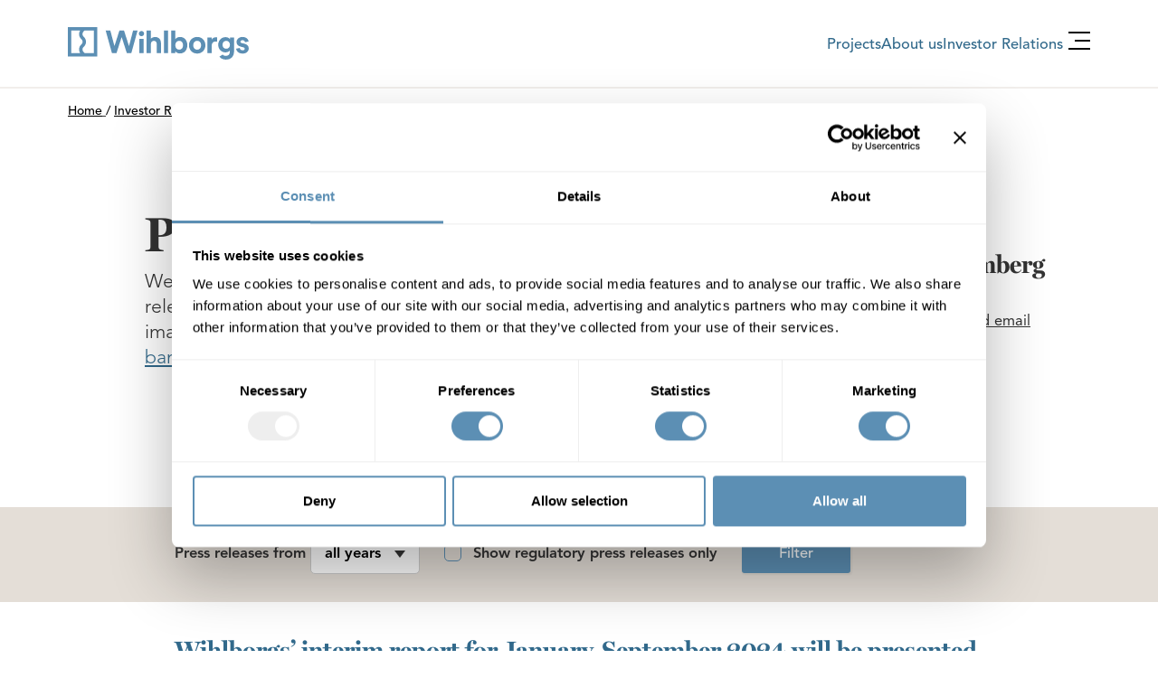

--- FILE ---
content_type: text/html; charset=utf-8
request_url: https://www.wihlborgs.se/en/investor-relations/press-releases/?page=6
body_size: 30725
content:
<!DOCTYPE html>
<html lang="en" class="no-js theme--default">
<head>
    <meta charset="utf-8" />
    <title>Press releases — Wihlborgs</title>
    <meta http-equiv="X-UA-Compatible" content="IE=edge" />
    <meta name="viewport" content="initial-scale=1.0, user-scalable=no">
    <meta property="title" content="Press releases — Wihlborgs" />
    <meta name="description" />

        <meta name="google-site-verification" content="J7hZW6bcuXC3-S7vofVvUdpPRwPLRIMnsQn6nh39XxA" />
    <meta name="robots" />
        <meta name="facebook-domain-verification" content="puuebpuwgi2g1at4dc32avuc3cz53h" />
    <meta property="og:title" content="Press releases" />
    <meta property="og:description" />
        <meta property="og:image" content="https://www.wihlborgs.se/globalassets/qbank/2023/02/13/reception-helen-71850crop0039012195resize19201080autoorientbackground23ffffffquality60stripextensionjpgid12.jpg?width=1200&amp;height=627&amp;mode=crop" />
    <meta property="og:site_name" content="Wihlborgs" />
    <meta property="og:type" content="website" />
    <meta property="og:url" content="https://www.wihlborgs.se/en/investor-relations/press-releases/" />

        <link rel="icon" href="/gui/favicon/favicon.ico" type="image/ico">

    <link rel="apple-touch-icon" sizes="180x180" href="/gui/favicon/apple-touch-icon.png">
    <link rel="manifest" href="/gui/favicon/site.webmanifest" crossorigin="use-credentials>
    <link rel="mask-icon" href="/gui/favicon/safari-pinned-tab.svg" color="#5c8fb4">
    <meta name="msapplication-TileColor" content="#5c8fb4">
    <meta name="theme-color" content="#5c8fb4">
    
    <meta name="format-detection" content="telephone=no, email=no, address=no" />

    
    <link rel="canonical" href="https://www.wihlborgs.se/en/investor-relations/press-releases/" />
    <link rel="preload" href="/gui/_build/css/basic.min.css" as="style" />
    <link rel="preload" href="/gui/_build/css/main.min.css" as="style" />
    <link rel="stylesheet" href="/gui/_build/css/basic.min.css" />
    <link rel="stylesheet" href="/gui/_build/css/main.min.css" />

    

    
    

    <script data-cookieconsent="ignore">
        window.dataLayer = window.dataLayer || [];
        function gtag() {
            dataLayer.push(arguments);
        }
        gtag("consent", "default", {
            ad_personalization: "denied",
            ad_storage: "denied",
            ad_user_data: "denied",
            analytics_storage: "denied",
            functionality_storage: "denied",
            personalization_storage: "denied",
            security_storage: "granted",
            wait_for_update: 500,
        });
        gtag("set", "ads_data_redaction", true);
        gtag("set", "url_passthrough", false);
    </script>

        <script data-cookieconsent="ignore">
			(function (w, d, s, l, i) {
				w[l] = w[l] || []; w[l].push({
					'gtm.start':
						new Date().getTime(), event: 'gtm.js'
				}); var f = d.getElementsByTagName(s)[0],
					j = d.createElement(s), dl = l != 'dataLayer' ? '&l=' + l : ''; j.async = true; j.src =
						'https://www.googletagmanager.com/gtm.js?id=' + i + dl; f.parentNode.insertBefore(j, f);
			})(window, document, 'script', 'dataLayer', 'GTM-MTQQFK');
        </script>

    <script id="Cookiebot" src="https://consent.cookiebot.com/uc.js" data-cbid="df8ce4d2-ee6d-478d-9c72-c4eec207feb9" data-culture='en' type="text/javascript" data-blockingmode="auto"></script>

    <script>
        // Switch classes for JavaScript detection
        document.documentElement.className = document.documentElement.className.replace(/\bno-js\b/, 'js', /(\s|^)no-js(\s|$)/, '$1js$2');
    </script>

    <!-- Emerse tag for Smart tag Wihlborgs.se<http://Wihlborgs.se> -->
    <script>
        (function () {
            s = document.createElement("script");
            s.type = "text/javascript";
            s.src = "//tracking.emerse.com/tag.js?id=2qvaE&h=ba19cb444e9c15c5195dd18154cd1001&cb=<http://tracking.emerse.com/tag.js?id=2qvaE&h=ba19cb444e9c15c5195dd18154cd1001&cb=>" + (new Date()).getTime();
            document.getElementsByTagName("head")[0].appendChild(s);
        })();
    </script>
    <noscript>
        <img src="//tracking.emerse.com/tag.gif?id=2qvaE&amp;h=ba19cb444e9c15c5195dd18154cd1001&amp;cb=1<http://tracking.emerse.com/tag.gif?id=2qvaE&amp;h=ba19cb444e9c15c5195dd18154cd1001&amp;cb=1>" alt="" style="display:none" />
    </noscript>
    <!--End Emerse tag-->


        <script src="https://www.google.com/recaptcha/api.js?hl=en" async defer></script>
        <script>
            let recaptchaChecked = false;
            function recaptchaCallback() {
                recaptchaChecked = true;
            }
        </script>

    <script>
        window.addEventListener('CookiebotOnConsentReady', () => {
            Cookiebot.changed && document.location.reload();
        })
    </script>
    <script src="/Scripts/jquery-1.8.0.min.js"></script>
<script type="text/javascript">var appInsights=window.appInsights||function(config){function t(config){i[config]=function(){var t=arguments;i.queue.push(function(){i[config].apply(i,t)})}}var i={config:config},u=document,e=window,o="script",s="AuthenticatedUserContext",h="start",c="stop",l="Track",a=l+"Event",v=l+"Page",r,f;setTimeout(function(){var t=u.createElement(o);t.src=config.url||"https://js.monitor.azure.com/scripts/a/ai.0.js";u.getElementsByTagName(o)[0].parentNode.appendChild(t)});try{i.cookie=u.cookie}catch(y){}for(i.queue=[],r=["Event","Exception","Metric","PageView","Trace","Dependency"];r.length;)t("track"+r.pop());return t("set"+s),t("clear"+s),t(h+a),t(c+a),t(h+v),t(c+v),t("flush"),config.disableExceptionTracking||(r="onerror",t("_"+r),f=e[r],e[r]=function(config,t,u,e,o){var s=f&&f(config,t,u,e,o);return s!==!0&&i["_"+r](config,t,u,e,o),s}),i}({instrumentationKey:"e45a71dd-2ce8-4681-b20b-17c0e2dcda6d",sdkExtension:"a"});window.appInsights=appInsights;appInsights.queue&&appInsights.queue.length===0&&appInsights.trackPageView();</script></head>
<body>

    
    

    <div id="vue-app">
        <div class="c-skip">
            <a href="#main">Jump to content</a>
        </div>

        


<div class="c-header " role="banner" id="header">
    <div class="c-header__inner o-width-limiter">
        <div class="c-header__logo">
            <div class="c-logo">
                <a href="/en/" title="Tillbaka till arbetsglädjen">
                    <img src="/gui/images/wihlborgs_logo.svg" width="200" height="40" alt="Wihlborgs Fastigheter" />
                </a>
            </div>
        </div>
        <div class="c-header__link-wrapper">
                <div class="c-header__links">
                    <ul>
                            <li>
                                <a href="/en/projects/">Projects</a>
                            </li>
                            <li>
                                <a href="/en/about-us/">About us</a>
                            </li>
                            <li>
                                <a href="/en/investor-relations/">Investor Relations</a>
                            </li>
                    </ul>
                </div>
            

<v-main-nav :sitelanguages="[{&quot;LinkResolver&quot;:{&quot;Accessor&quot;:{&quot;Method&quot;:{&quot;Name&quot;:&quot;GetInstance&quot;,&quot;AssemblyName&quot;:&quot;EPiServer.Framework, Version=11.20.14.0, Culture=neutral, PublicKeyToken=8fe83dea738b45b7&quot;,&quot;ClassName&quot;:&quot;EPiServer.ServiceLocation.ServiceLocatorImplBase&quot;,&quot;Signature&quot;:&quot;EPiServer.Web.Routing.IUrlResolver GetInstance[IUrlResolver]()&quot;,&quot;Signature2&quot;:&quot;EPiServer.Web.Routing.IUrlResolver GetInstance[[EPiServer.Web.Routing.IUrlResolver, EPiServer, Version=11.20.14.0, Culture=neutral, PublicKeyToken=8fe83dea738b45b7]]()&quot;,&quot;MemberType&quot;:8,&quot;GenericArguments&quot;:[&quot;EPiServer.Web.Routing.IUrlResolver, EPiServer, Version=11.20.14.0, Culture=neutral, PublicKeyToken=8fe83dea738b45b7&quot;]},&quot;Target&quot;:{}},&quot;Service&quot;:{}},&quot;Attributes&quot;:{&quot;title&quot;:&quot;Swedish&quot;,&quot;href&quot;:&quot;https://www.wihlborgs.se/&quot;,&quot;target&quot;:null},&quot;Text&quot;:&quot;.SE&quot;,&quot;Href&quot;:&quot;https://www.wihlborgs.se/&quot;,&quot;Target&quot;:null,&quot;Title&quot;:&quot;Swedish&quot;,&quot;ReferencedPermanentLinkIds&quot;:[]},{&quot;LinkResolver&quot;:{&quot;Accessor&quot;:{&quot;Method&quot;:{&quot;Name&quot;:&quot;GetInstance&quot;,&quot;AssemblyName&quot;:&quot;EPiServer.Framework, Version=11.20.14.0, Culture=neutral, PublicKeyToken=8fe83dea738b45b7&quot;,&quot;ClassName&quot;:&quot;EPiServer.ServiceLocation.ServiceLocatorImplBase&quot;,&quot;Signature&quot;:&quot;EPiServer.Web.Routing.IUrlResolver GetInstance[IUrlResolver]()&quot;,&quot;Signature2&quot;:&quot;EPiServer.Web.Routing.IUrlResolver GetInstance[[EPiServer.Web.Routing.IUrlResolver, EPiServer, Version=11.20.14.0, Culture=neutral, PublicKeyToken=8fe83dea738b45b7]]()&quot;,&quot;MemberType&quot;:8,&quot;GenericArguments&quot;:[&quot;EPiServer.Web.Routing.IUrlResolver, EPiServer, Version=11.20.14.0, Culture=neutral, PublicKeyToken=8fe83dea738b45b7&quot;]},&quot;Target&quot;:{}},&quot;Service&quot;:{}},&quot;Attributes&quot;:{&quot;title&quot;:&quot;Dansih&quot;,&quot;href&quot;:&quot;https://wihlborgs.dk/&quot;,&quot;target&quot;:&quot;_blank&quot;},&quot;Text&quot;:&quot;.DK&quot;,&quot;Href&quot;:&quot;https://wihlborgs.dk/&quot;,&quot;Target&quot;:&quot;_blank&quot;,&quot;Title&quot;:&quot;Dansih&quot;,&quot;ReferencedPermanentLinkIds&quot;:[]}]" :languages="[{&quot;LinkResolver&quot;:{&quot;Accessor&quot;:{&quot;Method&quot;:{&quot;Name&quot;:&quot;GetInstance&quot;,&quot;AssemblyName&quot;:&quot;EPiServer.Framework, Version=11.20.14.0, Culture=neutral, PublicKeyToken=8fe83dea738b45b7&quot;,&quot;ClassName&quot;:&quot;EPiServer.ServiceLocation.ServiceLocatorImplBase&quot;,&quot;Signature&quot;:&quot;EPiServer.Web.Routing.IUrlResolver GetInstance[IUrlResolver]()&quot;,&quot;Signature2&quot;:&quot;EPiServer.Web.Routing.IUrlResolver GetInstance[[EPiServer.Web.Routing.IUrlResolver, EPiServer, Version=11.20.14.0, Culture=neutral, PublicKeyToken=8fe83dea738b45b7]]()&quot;,&quot;MemberType&quot;:8,&quot;GenericArguments&quot;:[&quot;EPiServer.Web.Routing.IUrlResolver, EPiServer, Version=11.20.14.0, Culture=neutral, PublicKeyToken=8fe83dea738b45b7&quot;]},&quot;Target&quot;:{}},&quot;Service&quot;:{}},&quot;Attributes&quot;:{&quot;title&quot;:&quot;svenska&quot;,&quot;href&quot;:&quot;/sv/investor-relations/pressmeddelanden/&quot;},&quot;Text&quot;:&quot;sv&quot;,&quot;Href&quot;:&quot;/sv/investor-relations/pressmeddelanden/&quot;,&quot;Target&quot;:null,&quot;Title&quot;:&quot;svenska&quot;,&quot;ReferencedPermanentLinkIds&quot;:[]},{&quot;LinkResolver&quot;:{&quot;Accessor&quot;:{&quot;Method&quot;:{&quot;Name&quot;:&quot;GetInstance&quot;,&quot;AssemblyName&quot;:&quot;EPiServer.Framework, Version=11.20.14.0, Culture=neutral, PublicKeyToken=8fe83dea738b45b7&quot;,&quot;ClassName&quot;:&quot;EPiServer.ServiceLocation.ServiceLocatorImplBase&quot;,&quot;Signature&quot;:&quot;EPiServer.Web.Routing.IUrlResolver GetInstance[IUrlResolver]()&quot;,&quot;Signature2&quot;:&quot;EPiServer.Web.Routing.IUrlResolver GetInstance[[EPiServer.Web.Routing.IUrlResolver, EPiServer, Version=11.20.14.0, Culture=neutral, PublicKeyToken=8fe83dea738b45b7]]()&quot;,&quot;MemberType&quot;:8,&quot;GenericArguments&quot;:[&quot;EPiServer.Web.Routing.IUrlResolver, EPiServer, Version=11.20.14.0, Culture=neutral, PublicKeyToken=8fe83dea738b45b7&quot;]},&quot;Target&quot;:{}},&quot;Service&quot;:{}},&quot;Attributes&quot;:{&quot;title&quot;:&quot;English&quot;,&quot;href&quot;:&quot;/en/investor-relations/press-releases/&quot;,&quot;selected&quot;:&quot;true&quot;},&quot;Text&quot;:&quot;en&quot;,&quot;Href&quot;:&quot;/en/investor-relations/press-releases/&quot;,&quot;Target&quot;:null,&quot;Title&quot;:&quot;English&quot;,&quot;ReferencedPermanentLinkIds&quot;:[]}]">
    <form action="/en/search/" class="c-main-nav__search">
        <label for="search-input" class="t-visually-hidden">Search</label>
        <input type="text" name="q" id="search-input" placeholder="Search">
        <button type="submit" class="c-main-nav__search-button">
            <span class="t-visually-hidden">Search</span>
            <span aria-hidden="true" class="c-icon c-icon--xs c-main-nav__search-icon">
                <svg><use :xlink:href="`#icon-search`"></use></svg>
            </span>
        </button>
    </form>
        <div class="c-main-nav__link-container">
            
    <v-main-nav-item title="Projects" anchor="/en/projects/" :expandable="true" :level="1" :active="false">
        <v-main-nav-item title="Projects in Malm&#246;" anchor="/en/projects/malmo/" :expandable="true" :level="0" :active="false">
                    <v-main-nav-item title="Amphitrite 1" anchor="/en/projects/malmo/amphitrite-1/" :expandable="false" :level="0" :active="false">
                    </v-main-nav-item>
                    <v-main-nav-item title="Benkammen 16" anchor="/en/projects/malmo/benkammen-16/" :expandable="false" :level="0" :active="false">
                    </v-main-nav-item>
                    <v-main-nav-item title="B&#246;rshuset" anchor="/en/projects/malmo/borshuset/" :expandable="false" :level="0" :active="false">
                    </v-main-nav-item>
                    <v-main-nav-item title="Forskaren 1 - Medeon" anchor="/en/projects/malmo/forskaren-1---medeon/" :expandable="false" :level="0" :active="false">
                    </v-main-nav-item>
                    <v-main-nav-item title="Galoppen 1" anchor="/en/projects/malmo/galoppen-1/" :expandable="false" :level="0" :active="false">
                    </v-main-nav-item>
                    <v-main-nav-item title="Hindbyg&#229;rden 9" anchor="/en/projects/malmo/hindbygarden-9/" :expandable="false" :level="0" :active="false">
                    </v-main-nav-item>
                    <v-main-nav-item title="Kvartetten" anchor="/en/projects/malmo/kvartetten-malmo/" :expandable="false" :level="0" :active="false">
                    </v-main-nav-item>
                    <v-main-nav-item title="Motorhallen" anchor="/en/projects/malmo/motorhallen/" :expandable="false" :level="0" :active="false">
                    </v-main-nav-item>
                    <v-main-nav-item title="Naboland" anchor="/en/projects/malmo/naboland/" :expandable="false" :level="0" :active="false">
                    </v-main-nav-item>
                    <v-main-nav-item title="Nyhamnen – J&#246;rgen Kocksgatan &amp; Vintergatan" anchor="/en/projects/malmo/nyhamnen-malmo/" :expandable="false" :level="0" :active="false">
                    </v-main-nav-item>
                    <v-main-nav-item title="Slagthuset 1" anchor="/en/projects/malmo/slagthuset-1/" :expandable="false" :level="0" :active="false">
                    </v-main-nav-item>
                    <v-main-nav-item title="Sm&#246;rkajen" anchor="/en/projects/malmo/smorkajen-malmo/" :expandable="false" :level="0" :active="false">
                    </v-main-nav-item>
                    <v-main-nav-item title="Sp&#228;nnbucklan 9" anchor="/en/projects/malmo/spannbucklan-9/" :expandable="false" :level="0" :active="false">
                    </v-main-nav-item>
                    <v-main-nav-item title="Sten&#229;ldern 7" anchor="/en/projects/malmo/stenaldern-7/" :expandable="false" :level="0" :active="false">
                    </v-main-nav-item>
                    <v-main-nav-item title="Sunnan&#229; 12:26" anchor="/en/projects/malmo/sunnana-1226/" :expandable="false" :level="0" :active="false">
                    </v-main-nav-item>
                    <v-main-nav-item title="Vista" anchor="/en/projects/malmo/vista/" :expandable="false" :level="0" :active="false">
                    </v-main-nav-item>
                    <v-main-nav-item title="Werket" anchor="/en/projects/malmo/werket/" :expandable="false" :level="0" :active="false">
                    </v-main-nav-item>
            </v-main-nav-item>
        <v-main-nav-item title="Projects in Helsingborg" anchor="/en/projects/helsingborg/" :expandable="true" :level="0" :active="false">
                    <v-main-nav-item title="Grustaget 1" anchor="/en/projects/helsingborg/grustaget-1/" :expandable="false" :level="0" :active="false">
                    </v-main-nav-item>
                    <v-main-nav-item title="Pl&#229;tf&#246;r&#228;dlingen 15" anchor="/en/projects/helsingborg/platforadlingen-15-helsingborg/" :expandable="false" :level="0" :active="false">
                    </v-main-nav-item>
                    <v-main-nav-item title="View" anchor="/en/projects/helsingborg/view/" :expandable="false" :level="0" :active="false">
                    </v-main-nav-item>
            </v-main-nav-item>
        <v-main-nav-item title="Projects in Lund" anchor="/en/projects/lund/" :expandable="true" :level="0" :active="false">
                    <v-main-nav-item title="Space" anchor="/en/projects/lund/space-science-village-lund/" :expandable="false" :level="0" :active="false">
                    </v-main-nav-item>
                    <v-main-nav-item title="Spektra" anchor="/en/projects/lund/spektra/" :expandable="false" :level="0" :active="false">
                    </v-main-nav-item>
                    <v-main-nav-item title="Science Village" anchor="/en/projects/lund/science-village/" :expandable="false" :level="0" :active="false">
                    </v-main-nav-item>
                    <v-main-nav-item title="Posthornet" anchor="/en/projects/lund/posthornet-1-lund/" :expandable="false" :level="0" :active="false">
                    </v-main-nav-item>
                    <v-main-nav-item title="Zenit" anchor="/en/projects/lund/zenit-lund/" :expandable="false" :level="0" :active="false">
                    </v-main-nav-item>
                    <v-main-nav-item title="Tomaten 1 phase 1" anchor="/en/projects/lund/tomaten-1-etapp-1/" :expandable="false" :level="0" :active="false">
                    </v-main-nav-item>
                    <v-main-nav-item title="Tomaten 1 phase 2" anchor="/en/projects/lund/tomaten-1-phase-2/" :expandable="false" :level="0" :active="false">
                    </v-main-nav-item>
            </v-main-nav-item>
    </v-main-nav-item>


        
        </div>
        <div class="c-main-nav__link-container">
            
    <v-main-nav-item title="About us" anchor="/en/about-us/" :expandable="true" :level="1" :active="false">
        <v-main-nav-item title="Corporate Governance" anchor="/en/about-us/corporate-governance/" :expandable="true" :level="0" :active="false">
                    <v-main-nav-item title="Group Management" anchor="/en/about-us/corporate-governance/group-management/" :expandable="false" :level="0" :active="false">
                    </v-main-nav-item>
                    <v-main-nav-item title="Board of Directors" anchor="/en/about-us/corporate-governance/board-of-directors/" :expandable="false" :level="0" :active="false">
                    </v-main-nav-item>
                    <v-main-nav-item title="Remuneration principles" anchor="/en/about-us/corporate-governance/remuneration-principles/" :expandable="false" :level="0" :active="false">
                    </v-main-nav-item>
                    <v-main-nav-item title="Ethical guidelines" anchor="/en/about-us/corporate-governance/ethical-guidelines/" :expandable="false" :level="0" :active="false">
                    </v-main-nav-item>
                    <v-main-nav-item title="Annual General Meeting" anchor="/en/about-us/corporate-governance/annual-general-meeting/" :expandable="false" :level="0" :active="false">
                    </v-main-nav-item>
            </v-main-nav-item>
        <v-main-nav-item title="Our properties" anchor="/en/about-us/our-properties/" :expandable="false" :level="0" :active="false">
            </v-main-nav-item>
        <v-main-nav-item title="Sustainability" anchor="/en/about-us/sustainability/" :expandable="true" :level="0" :active="false">
                    <v-main-nav-item title="Sustainable properties" anchor="/en/about-us/sustainability/sustainable-properties/" :expandable="false" :level="0" :active="false">
                    </v-main-nav-item>
                    <v-main-nav-item title="Responsible business" anchor="/en/about-us/sustainability/responsible-business/" :expandable="true" :level="0" :active="false">
                                <v-main-nav-item title="For suppliers" anchor="/en/about-us/sustainability/responsible-business/suppliers/" :expandable="false" :level="0" :active="false">

                                </v-main-nav-item>
                                <v-main-nav-item title="Whistle-blowing" anchor="/en/about-us/sustainability/responsible-business/whistleblowing/" :expandable="false" :level="0" :active="false">

                                </v-main-nav-item>
                    </v-main-nav-item>
                    <v-main-nav-item title="Attractive employer" anchor="/en/about-us/sustainability/employees/" :expandable="false" :level="0" :active="false">
                    </v-main-nav-item>
                    <v-main-nav-item title="Commitment to the region and its community" anchor="/en/about-us/sustainability/commitment-to-the-region-and-its-community/" :expandable="false" :level="0" :active="false">
                    </v-main-nav-item>
            </v-main-nav-item>
        <v-main-nav-item title="Press room" anchor="/en/about-us/press-room/" :expandable="false" :level="0" :active="false">
            </v-main-nav-item>
        <v-main-nav-item title="History" anchor="/en/about-us/history/" :expandable="false" :level="0" :active="false">
            </v-main-nav-item>
    </v-main-nav-item>


        
        </div>
        <div class="c-main-nav__link-container">
            
    <v-main-nav-item title="Investor Relations" anchor="/en/investor-relations/" :expandable="true" :level="1" :active="false">
        <v-main-nav-item title="Reports" anchor="/en/investor-relations/reports/" :expandable="false" :level="0" :active="false">
            </v-main-nav-item>
        <v-main-nav-item title="Annual Report" anchor="/en/investor-relations/annual-report/" :expandable="false" :level="0" :active="false">
            </v-main-nav-item>
        <v-main-nav-item title="The Wihlborgs Share" anchor="/en/investor-relations/the-share/" :expandable="false" :level="0" :active="false">
            </v-main-nav-item>
        <v-main-nav-item title="Wihlborgs as an investment" anchor="/en/investor-relations/wihlborgs-as-an-investment/" :expandable="false" :level="0" :active="false">
            </v-main-nav-item>
        <v-main-nav-item title="Press room" anchor="/en/about-us/press-room/" :expandable="false" :level="0" :active="false">
            </v-main-nav-item>
    </v-main-nav-item>


        
        </div>
        <div class="c-main-nav__link-container">
            
    <v-main-nav-item title="Contact" anchor="/en/contact/" :expandable="false" :level="1" :active="false">
    </v-main-nav-item>


        
        </div>

    <div class="c-main-nav__editeble-text"></div>
</v-main-nav>


        </div>
    </div>

        <div class="c-header__breadcrumbs">
            


<div class="c-breadcrumbs c-breadcrumbs--above-hero" itemscope="itemscope" itemtype="http://schema.org/BreadcrumbList" role="navigation"
	 aria-labelledby="breadcrumbs-id5ece52eb1c995">
	<div class="c-breadcrumbs__inner o-width-limiter">
		<div class="c-breadcrumbs__content">
			<strong class="t-visually-hidden" id="breadcrumbs-id5ece52eb1c995">Du är här:</strong>
				<span class="c-breadcrumbs__item" itemprop="itemListElement" itemscope="itemscope"
		  itemtype="http://schema.org/ListItem">
		<a class="c-breadcrumbs__level" itemprop="item" href="/en/">
			<span itemprop="name">Home</span>
		</a>
		<meta itemprop="position" content="0" />
	</span>
	<span class="c-breadcrumbs__separator">/</span>
	<span class="c-breadcrumbs__item" itemprop="itemListElement" itemscope="itemscope"
		  itemtype="http://schema.org/ListItem">
		<a class="c-breadcrumbs__level" itemprop="item" href="/en/investor-relations/">
			<span itemprop="name">Investor Relations</span>
		</a>
		<meta itemprop="position" content="1" />
	</span>
	<span class="c-breadcrumbs__separator">/</span>
	<span class="c-breadcrumbs__current-page" itemprop="item" itemprop="itemListElement" itemscope="itemscope"
		  itemtype="http://schema.org/ListItem">
		<span itemprop="name">Press releases</span>
		<meta itemprop="position" content="2" />
	</span>

		</div>
	</div>
</div>





        </div>

</div>

        

        <main id="main" >
            



<div class="c-hero--white t-padding--v-l">
    <div class="c-contact-person c-contact-person--offset-extended">
        <div class="c-contact-person__inner o-width-limiter">
            <div class="c-contact-person__content">
                
<h1 class="c-contact-person__title">Press releases</h1>
                <p>Welcome to Wihlborgs' press room. All our press releases are published on this page.&nbsp;Press images and logos can be found in <a title="Wihlborgs media bank" href="https://wihlborgsfastigheter.mediaflowportal.com/media">our media bank</a>.</p>
                
            </div>
            

	<div class="c-contact-person__image">
		

<picture><source sizes="(max-width: 768px) 180px, 250px" srcset="/contentassets/4f5e46b6a4f1477096c1bb0f571a5bd3/christina_malmberg-1.jpg?format=webp&width=180&mode=crop&heightratio=1&quality=80 180w, /contentassets/4f5e46b6a4f1477096c1bb0f571a5bd3/christina_malmberg-1.jpg?format=webp&width=250&mode=crop&heightratio=1&quality=80 250w" type="image/webp" /><source sizes="(max-width: 768px) 180px, 250px" srcset="/contentassets/4f5e46b6a4f1477096c1bb0f571a5bd3/christina_malmberg-1.jpg?width=180&mode=crop&heightratio=1&quality=80 180w, /contentassets/4f5e46b6a4f1477096c1bb0f571a5bd3/christina_malmberg-1.jpg?width=250&mode=crop&heightratio=1&quality=80 250w" /><img alt="Picture of Christina Malmberg" loading="lazy" src="/contentassets/4f5e46b6a4f1477096c1bb0f571a5bd3/christina_malmberg-1.jpg?width=250&mode=crop&heightratio=1&quality=80" /></picture>
	</div>

<div class="c-contact-person__contact">
	<h3 class="c-contact-person__title">Christina Malmberg</h3>
	<span>IR &amp; PR Manager</span>
    <address>
            <a href="tel:+46 40-661 97 12">+46 40-661 97 12</a>
        
            /

            <a href="mailto:christina.malmberg@wihlborgs.se?subject=I%20want%20to%20know%20more%20about%20Press%20releases&amp;body=Here%20is%20a%20link%20to%20the%20page%20I%20want%20to%20know%20more%20about:%20https://www.wihlborgs.se/en/investor-relations/press-releases/%0A%0AMessage:">Send email</a>
        
    </address>
</div>

        </div>
    </div>
</div>

<div class="c-filters-wrapper">
    <div class="c-filters-wrapper__inner o-width-limiter--narrow">
        <form action=/en/investor-relations/press-releases/?page=6" class="c-filters-wrapper__form">

                <div class="c-filters-wrapper__form-item">
                    <label for="year">
                        <strong>Press releases from</strong>
                    </label>
                    <select name="year" id="year">
                            <option value="all" selected>all years</option>
                            <option value="2026" >2026</option>
                            <option value="2025" >2025</option>
                            <option value="2024" >2024</option>
                            <option value="2023" >2023</option>
                            <option value="2022" >2022</option>
                            <option value="2021" >2021</option>
                            <option value="2020" >2020</option>
                            <option value="2019" >2019</option>
                            <option value="2018" >2018</option>
                            <option value="2017" >2017</option>
                            <option value="2016" >2016</option>
                            <option value="2015" >2015</option>
                            <option value="2014" >2014</option>
                            <option value="2013" >2013</option>
                            <option value="2012" >2012</option>
                            <option value="2011" >2011</option>
                            <option value="2010" >2010</option>
                    </select>
                </div>

                <div class="c-custom-checkbox">
                    <input type="checkbox" value="true"  name="regulatory" id="regulatory" class="c-custom-checkbox__input">
                    <label for="regulatory" class="c-custom-checkbox__label">
                        <strong>Show regulatory press releases only</strong>
                    </label>
                </div>

            <button type="submit" class="c-button">Filter</button>
        </form>
    </div>
</div>

    <div class="c-list c-list--compact t-padding--top t-padding--bottom-m c-list--divider variant--white">
        <ul class="c-list__list o-width-limiter--narrow">

                <li class="c-list__item">
                    
<div class="c-excerpt c-excerpt--vertical c-excerpt--compact">


    <div class="c-excerpt__content">
        <h2 class="c-excerpt__title">
            <a href="/en/investor-relations/press-releases/2024/wihlborgs-interim-report-for-january-september-2024-will-be-presented-on-24-october/">Wihlborgs’ interim report for January-September 2024 will be presented on 24 October</a>
        </h2>
        <p class="c-excerpt__meta">
                <time datetime="2024-10-15T05:30:00">
        <span class="date">10/15/2024</span>
        <span class="time">5:30 AM</span>
    </time>

        </p>

            <p>
                On Thursday 24 October 2024, at 7:30 a.m. (CEST), Wihlborgs’ interim report for January-September 2024 will be published. Wihlborgs invites press, investors and analysts to a webcast and telephone conference at 9:00 a.m. (CEST) on the same date.
            </p>
                    <a href="https://mb.cision.com/Main/890/4050706/3052118.pdf" class="c-excerpt__read-more">Press release (pdf)</a>
                    <br />

    </div>
</div>
                </li>
                <li class="c-list__item">
                    
<div class="c-excerpt c-excerpt--vertical c-excerpt--compact">

        <div class="c-excerpt__media">
            <a href="/en/investor-relations/press-releases/2024/wihlborgs-retains-first-place-in-global-sustainability-rankings/">
                <img src="/contentassets/f387cf45802042efa246770390086bfd/en_gresb-2024_wihlborgs.jpg?width=500&amp;height=350&amp;mode=crop" loading="lazy" alt="Wihlborgs retains first place in global sustainability rankings" />
            </a>
        </div>

    <div class="c-excerpt__content">
        <h2 class="c-excerpt__title">
            <a href="/en/investor-relations/press-releases/2024/wihlborgs-retains-first-place-in-global-sustainability-rankings/">Wihlborgs retains first place in global sustainability rankings</a>
        </h2>
        <p class="c-excerpt__meta">
                <time datetime="2024-10-11T05:30:00">
        <span class="date">10/11/2024</span>
        <span class="time">5:30 AM</span>
    </time>

        </p>

            <p>
                In the 2024 edition of the ESG assessment the Global Real Estate Sustainability Benchmark (GRESB), Wihlborgs was once again ranked at the top and awarded five of a possible five stars.
            </p>
                    <a href="https://mb.cision.com/Main/890/4049878/3048646.pdf" class="c-excerpt__read-more">Press release (pdf)</a>
                    <br />

    </div>
</div>
                </li>
                <li class="c-list__item">
                    
<div class="c-excerpt c-excerpt--vertical c-excerpt--compact">


    <div class="c-excerpt__content">
        <h2 class="c-excerpt__title">
            <a href="/en/investor-relations/press-releases/2024/nomination-committee-before-wihlborgs-agm-2025-is-appointed/">Nomination Committee before Wihlborg's AGM 2025 is appointed</a>
        </h2>
        <p class="c-excerpt__meta">
                <time datetime="2024-10-11T05:30:00">
        <span class="date">10/11/2024</span>
        <span class="time">5:30 AM</span>
    </time>

        </p>

            <p>
                
            </p>
                    <a href="https://mb.cision.com/Main/890/4049550/3047347.pdf" class="c-excerpt__read-more">press release (pdf)</a>
                    <br />

    </div>
</div>
                </li>
                <li class="c-list__item">
                    
<div class="c-excerpt c-excerpt--vertical c-excerpt--compact">

        <div class="c-excerpt__media">
            <a href="/en/investor-relations/press-releases/2024/wihlborgs-signs-agreement-with-the-swedish-prosecution-authority-in-central-lund/">
                <img src="/contentassets/05f5a3cbc2a14713bf5634bc798ba636/en_posthornet-etapp-2.jpg?width=500&amp;height=350&amp;mode=crop" loading="lazy" alt="Wihlborgs signs agreement with the Swedish Prosecution Authority in central Lund" />
            </a>
        </div>

    <div class="c-excerpt__content">
        <h2 class="c-excerpt__title">
            <a href="/en/investor-relations/press-releases/2024/wihlborgs-signs-agreement-with-the-swedish-prosecution-authority-in-central-lund/">Wihlborgs signs agreement with the Swedish Prosecution Authority in central Lund</a>
        </h2>
        <p class="c-excerpt__meta">
                <time datetime="2024-10-08T05:30:00">
        <span class="date">10/8/2024</span>
        <span class="time">5:30 AM</span>
    </time>

        </p>

            <p>
                In the Sockerbruk area next to Lund Central, Wihlborgs is implementing the second phase of the Posthornet 1 new production project. The development will further develop the centrally located block through the addition of modern office premises. The Swedish Prosecution Authority has now signed a six-year lease for 2,300 square metres with a preliminary move-in date during the second quarter of 2026.
            </p>
                    <a href="https://mb.cision.com/Main/890/4048066/3042140.pdf" class="c-excerpt__read-more">Press release (pdf)</a>
                    <br />

    </div>
</div>
                </li>
                <li class="c-list__item">
                    
<div class="c-excerpt c-excerpt--vertical c-excerpt--compact">

        <div class="c-excerpt__media">
            <a href="/en/investor-relations/press-releases/2024/wihlborgs-welcomes-law-firm-delphi-to-malmos-historic-building-borshuset/">
                <img src="/contentassets/3e9bfa3e05dc4e58961374c4db1117d2/en_borshuset-exterior.jpg?width=500&amp;height=350&amp;mode=crop" loading="lazy" alt="Wihlborgs welcomes law firm Delphi to Malm&#246;’s historic building B&#246;rshuset" />
            </a>
        </div>

    <div class="c-excerpt__content">
        <h2 class="c-excerpt__title">
            <a href="/en/investor-relations/press-releases/2024/wihlborgs-welcomes-law-firm-delphi-to-malmos-historic-building-borshuset/">Wihlborgs welcomes law firm Delphi to Malmö’s historic building Börshuset</a>
        </h2>
        <p class="c-excerpt__meta">
                <time datetime="2024-09-17T05:30:00">
        <span class="date">9/17/2024</span>
        <span class="time">5:30 AM</span>
    </time>

        </p>

            <p>
                Delphi will become a part of a new era for Börshuset (Börshuset 1) when the law firm moves in to 1,600 square metres in 2026. The ongoing renovation will be completed by the end of 2025 and will preserve and highlight the building’s original character, while concurrently creating an attractive space for companies, Malmö residents and visitors.
            </p>
                    <a href="https://mb.cision.com/Main/890/4037722/3001214.pdf" class="c-excerpt__read-more">Press release (pdf)</a>
                    <br />

    </div>
</div>
                </li>
                <li class="c-list__item">
                    
<div class="c-excerpt c-excerpt--vertical c-excerpt--compact">

        <div class="c-excerpt__media">
            <a href="/en/investor-relations/press-releases/2024/wihlborgs-building-new-facility-for-note-lund/">
                <img src="/contentassets/5c6ea7195ad8473dbcaef7a3986168b7/en_visualisering-note-240913.jpg?width=500&amp;height=350&amp;mode=crop" loading="lazy" alt="Wihlborgs building new facility for NOTE Lund" />
            </a>
        </div>

    <div class="c-excerpt__content">
        <h2 class="c-excerpt__title">
            <a href="/en/investor-relations/press-releases/2024/wihlborgs-building-new-facility-for-note-lund/">Wihlborgs building new facility for NOTE Lund</a>
        </h2>
        <p class="c-excerpt__meta">
                <time datetime="2024-09-16T05:30:00">
        <span class="date">9/16/2024</span>
        <span class="time">5:30 AM</span>
    </time>

        </p>

            <p>
                Wihlborgs is constructing a 9,000 square metre facility for the electronics company NOTE Lund at Hasslanda (Stora Råby 32:22). The lease term is 15 years, with occupancy scheduled for 2026.
            </p>
                    <a href="https://mb.cision.com/Main/890/4037475/3000086.pdf" class="c-excerpt__read-more">Press release (pdf)</a>
                    <br />

    </div>
</div>
                </li>
                <li class="c-list__item">
                    
<div class="c-excerpt c-excerpt--vertical c-excerpt--compact">

        <div class="c-excerpt__media">
            <a href="/en/investor-relations/press-releases/2024/wihlborgs-signs-agreement-with-arm-at-ideon-in-lund/">
                <img src="/contentassets/63d2fcee939c4f1bbe795340367454df/en_vatet-1-arm.jpg?width=500&amp;height=350&amp;mode=crop" loading="lazy" alt="Wihlborgs signs agreement with Arm at Ideon in Lund" />
            </a>
        </div>

    <div class="c-excerpt__content">
        <h2 class="c-excerpt__title">
            <a href="/en/investor-relations/press-releases/2024/wihlborgs-signs-agreement-with-arm-at-ideon-in-lund/">Wihlborgs signs agreement with Arm at Ideon in Lund</a>
        </h2>
        <p class="c-excerpt__meta">
                <time datetime="2024-09-04T05:30:00">
        <span class="date">9/4/2024</span>
        <span class="time">5:30 AM</span>
    </time>

        </p>

            <p>
                The rapidly growing chip design company Arm has signed a seven-year agreement for 5,700 square meters in Vätet 1 in the innovation district Ideon. Wihlborgs is now carrying out a renovation and extension of the Beta 1-2 buildings to modernize the property and further increase the attraction in the area.
            </p>
                    <a href="https://mb.cision.com/Main/890/4032344/2980130.pdf" class="c-excerpt__read-more">Press release (pdf)</a>
                    <br />

    </div>
</div>
                </li>
                <li class="c-list__item">
                    
<div class="c-excerpt c-excerpt--vertical c-excerpt--compact">


    <div class="c-excerpt__content">
        <h2 class="c-excerpt__title">
            <a href="/en/investor-relations/press-releases/2024/interim-report-jan-jun-record-high-operating-surplus/">Interim report Jan-Jun: Record high operating surplus</a>
        </h2>
        <p class="c-excerpt__meta">
                <time datetime="2024-07-08T05:30:00">
        <span class="date">7/8/2024</span>
        <span class="time">5:30 AM</span>
    </time>

        </p>

            <p>
                
  · Rental income increased 7 percent to SEK 2,072 million (1,935).
  · Operating surplus increased 7 percent to SEK 1,482 million (1,389).
  · Income from property management amounted to SEK 884 million (948).
  · Profit for the period amounted to SEK 698 million (625), corresponding to earnings per share of SEK 2.27 (2.03).
            </p>
                    <a href="https://mb.cision.com/Main/890/4012219/2905250.pdf" class="c-excerpt__read-more">Wihlborgs interim report Jan-Jun 2024 (pdf)</a>
                    <br />
                    <a href="https://mb.cision.com/Public/890/4012219/8e0450e012b2fae4.pdf" class="c-excerpt__read-more">Press release (pdf)</a>
                    <br />

    </div>
</div>
                </li>
                <li class="c-list__item">
                    
<div class="c-excerpt c-excerpt--vertical c-excerpt--compact">

        <div class="c-excerpt__media">
            <a href="/en/investor-relations/press-releases/2024/malmo-university-leases-4900-square-metres-from-wihlborgs-for-police-training-courses/">
                <img src="/contentassets/cd6cc67e52734978b7d1a1cf0510b81b/omr._dockan-0869-edit2.jpg?width=500&amp;height=350&amp;mode=crop" loading="lazy" alt="Malm&#246; University leases 4,900 square metres from Wihlborgs for police training courses" />
            </a>
        </div>

    <div class="c-excerpt__content">
        <h2 class="c-excerpt__title">
            <a href="/en/investor-relations/press-releases/2024/malmo-university-leases-4900-square-metres-from-wihlborgs-for-police-training-courses/">Malmö University leases 4,900 square metres from Wihlborgs for police training courses</a>
        </h2>
        <p class="c-excerpt__meta">
                <time datetime="2024-07-04T05:30:00">
        <span class="date">7/4/2024</span>
        <span class="time">5:30 AM</span>
    </time>

        </p>

            <p>
                <p>Malm&ouml; University has signed an agreement for 4,900 square metres in the Dockan district of Malm&ouml;, where police candidates will undergo training starting in autumn 2025. The lease is for ten years.&nbsp;&nbsp;</p>
            </p>
                    <a href="https://mb.cision.com/Main/890/4010947/2900694.pdf" class="c-excerpt__read-more">Press release (pdf)</a>
                    <br />

    </div>
</div>
                </li>
                <li class="c-list__item">
                    
<div class="c-excerpt c-excerpt--vertical c-excerpt--compact">


    <div class="c-excerpt__content">
        <h2 class="c-excerpt__title">
            <a href="/en/investor-relations/press-releases/2024/wihlborgs-interim-report-for-january-june-2024-will-be-presented-on-8-july--invitation-to-presentation/">Wihlborgs’ interim report for January-June 2024 will be presented on 8 July – invitation to presentation</a>
        </h2>
        <p class="c-excerpt__meta">
                <time datetime="2024-07-02T05:30:00">
        <span class="date">7/2/2024</span>
        <span class="time">5:30 AM</span>
    </time>

        </p>

            <p>
                On Monday 8 July 2024, at 7:30 a.m. (CEST), Wihlborgs’ interim report for January-June 2024 will be published. Wihlborgs invites press, investors and analysts to a webcast and telephone conference at 9:00 a.m. (CEST) on the same date.
            </p>
                    <a href="https://mb.cision.com/Main/890/4009746/2895956.pdf" class="c-excerpt__read-more">Press release (pdf)</a>
                    <br />

    </div>
</div>
                </li>

        </ul>
    </div>




<div role="navigation" aria-label="Paginering" class="c-pagination t-padding--bottom-l">
	<ul>
			<li class="c-pagination__previous">
		<a href="/en/investor-relations/press-releases/?page=5" aria-label="Previous page (page 5)">Previous</a>
	</li>
	<li>
		<a href="/en/investor-relations/press-releases/?page=2" aria-label="Page 2">2</a>
	</li>
	<li>
		<a href="/en/investor-relations/press-releases/?page=3" aria-label="Page 3">3</a>
	</li>
	<li>
		<a href="/en/investor-relations/press-releases/?page=4" aria-label="Page 4">4</a>
	</li>
	<li>
		<a href="/en/investor-relations/press-releases/?page=5" aria-label="Page 5">5</a>
	</li>
	<li class="c-pagination__current">
		<a href="/en/investor-relations/press-releases/?page=6" aria-label="Page 6">6</a>
	</li>
	<li>
		<a href="/en/investor-relations/press-releases/?page=7" aria-label="Page 7">7</a>
	</li>
	<li>
		<a href="/en/investor-relations/press-releases/?page=8" aria-label="Page 8">8</a>
	</li>
	<li>
		<a href="/en/investor-relations/press-releases/?page=9" aria-label="Page 9">9</a>
	</li>
	<li>
		<a href="/en/investor-relations/press-releases/?page=10" aria-label="Page 10">10</a>
	</li>
	<li class="c-pagination__next">
		<a href="/en/investor-relations/press-releases/?page=7" aria-label="Next page (page 7)">Next</a>
	</li>

	</ul>
</div>










<div data-js="nav-option" class="c-form-block c-form-block--compact c-form-block--grid t-padding--v-s variant--tertiary">
	<div class="c-form-block__inner o-width-limiter--narrow">
		<div class="c-form-block__content">
			<h2 class="c-form-block__title">Subscribe to our press releases</h2>
			<form action="https://publish.ne.cision.com/Subscription/SubscribeWithCaptcha" id="cisionSubscription" class="c-form-block__form">
				<input type="hidden" name="subscriptionUniqueIdentifier" value="fd6b11773d" />
				<input type="hidden" name="Replylanguage" value="en" />
				<div class="c-form-block__control">
					<div class="c-custom-checkbox">
						<input type="checkbox" name="informationtype" value="prm" id="prm" class="c-custom-checkbox__input">
						<label for="prm" class="c-custom-checkbox__label">Pressreleases</label>
					</div>
				</div>
				<div class="c-form-block__control">
					<div class="c-custom-checkbox">
						<input type="checkbox" name="informationtype" value="rpt,kmk" id="rptkmk" class="c-custom-checkbox__input">
						<label for="rptkmk" class="c-custom-checkbox__label">Interim reports</label>
					</div>
				</div>
				<div class="c-form-block__control">
					<div class="c-custom-checkbox">
						<input type="checkbox" name="informationtype" value="rdv" id="rdv" class="c-custom-checkbox__input">
						<label for="rdv" class="c-custom-checkbox__label">Annual reports</label>
					</div>
				</div> <div class="c-form-block__control c-form-block__control--grow">
					<label for="form-block-email" class="t-visually-hidden">Email address</label>
					<input type="text" name="Email" id="form-block-email" required="required" aria-required="true" data-val-email="The email address is not valid" data-val-req="Field is mandatory">
					<span class="c-form-block__label">Email address</span>
				</div>

					<div class="c-form-block__control c-form-block__control--double">
						<div class="g-recaptcha" data-callback="recaptchaCallback" data-val-recaptcha="Recaptcha is required" data-sitekey="6LfQ1NYZAAAAAODWvPD3gOReR4A--cK_QsqJ8nC-"></div>
					</div>

				<button type="submit" class="c-button c-button--no-width">Submit</button>
			</form>

				<p class="c-form-block__privacy">
					<a href="/en/processing-of-personal-data/information-regarding-processing-of-personal-data---press-releases-and-reports/">Information regarding the processing of personal data</a>
				</p>

			<div class="c-form-block__messages">
				<div class="c-form-block__success">
					<h2>Thank you!</h2>
					Welcome to our subscription service.
				</div>
				<div class="c-form-block__error">
					A momentary fault occured, please try again later.
				</div>
			</div>

		</div>
	</div>
</div>





<div class="c-contact-person t-padding--v variant--secondary t-padding--v-l">
	<div class="c-contact-person__inner o-width-limiter--narrow">
		<div class="c-contact-person__content">
			
				<h2 class="c-big-contact__title">Press contact</h2>

			<p></p>
		</div>

			<div class="c-contact-person__image">
				

<picture><source sizes="(max-width: 768px) 180px, 250px" srcset="/contentassets/4f5e46b6a4f1477096c1bb0f571a5bd3/christina_malmberg-1.jpg?format=webp&width=180&mode=crop&heightratio=1&quality=80 180w, /contentassets/4f5e46b6a4f1477096c1bb0f571a5bd3/christina_malmberg-1.jpg?format=webp&width=250&mode=crop&heightratio=1&quality=80 250w" type="image/webp" /><source sizes="(max-width: 768px) 180px, 250px" srcset="/contentassets/4f5e46b6a4f1477096c1bb0f571a5bd3/christina_malmberg-1.jpg?width=180&mode=crop&heightratio=1&quality=80 180w, /contentassets/4f5e46b6a4f1477096c1bb0f571a5bd3/christina_malmberg-1.jpg?width=250&mode=crop&heightratio=1&quality=80 250w" /><img alt="Picture of Christina Malmberg" loading="lazy" src="/contentassets/4f5e46b6a4f1477096c1bb0f571a5bd3/christina_malmberg-1.jpg?width=250&mode=crop&heightratio=1&quality=80" /></picture>
			</div>

		<div class="c-contact-person__contact">
			<h3 class="c-contact-person__title">Christina Malmberg</h3>
			<span>IR &amp; PR Manager</span>
            <address>
                    <a href="tel:+46 40-661 97 12">+46 40-661 97 12</a>

                    /

                        <a href="mailto:christina.malmberg@wihlborgs.se?subject=I%20want%20to%20know%20more%20about%20Press%20releases&amp;body=Here%20is%20a%20link%20to%20the%20page%20I%20want%20to%20know%20more%20about:%20https://www.wihlborgs.se/en/investor-relations/press-releases/%0A%0AMessage:">Send email</a>

            </address>
		</div>
	</div>
</div>





        </main>

        <div role="contentinfo" class="c-footer ">
    <div class="c-footer__inner">
        <div class="c-footer__content">
            <div class="c-footer__links-column">
                <div class="c-footer__links">
                    <h3> Contact</h3>
                    <ul class="c-footer__links-contact"> <div class="adr general">
<div class="adr general" style="font-size: 15.3751px;">Wihlborgs Fastigheter AB</div>
<div class="adr general" style="font-size: 15.3751px;">Box 97</div>
<div class="adr general" style="font-size: 15.3751px;"><span style="font-family: var(--type-ff-default); font-size: var(--type-sz-default);">20120 Malm&ouml;</span></div>
<div class="adr general" style="font-size: 15.3751px;"><a href="tel:+46406905700">+46 40 690 57 00</a>&nbsp;</div>
<div class="adr general" style="font-size: 15.3751px;"><a class="email" title="Klicka h&auml;r f&ouml;r att kontakta oss via epost" href="mailto:info@wihlborgs.se">info@wihlborgs.se</a></div>
</div></ul>
                    
<ul>
    
        <li>
            <a href="/en/contact/" title="Contact us">Contact us</a> 
        </li>
    
</ul>
                </div>
            </div>
            <div class="c-footer__links-column">
                <div class="c-footer__links">
                    <h3>Investor Relations</h3>
                    
<ul>
    
        <li>
            <a href="/en/investor-relations/">Investor relations</a> 
        </li>
    
        <li>
            <a href="/en/investor-relations/reports/">Reports</a> 
        </li>
    
        <li>
            <a href="/en/investor-relations/the-share/">The Share</a> 
        </li>
    
        <li>
            <a href="/en/investor-relations/press-releases/">Press releases</a> 
        </li>
    
</ul>
                </div>
            </div>
            <div class="c-footer__links-column">
                <div class="c-footer__links">
                    <h3>About us</h3>
                    
<ul>
    
        <li>
            <a href="/en/about-us/">About us</a> 
        </li>
    
        <li>
            <a href="/en/about-us/sustainability/commitment-to-the-region-and-its-community/">The Region</a> 
        </li>
    
        <li>
            <a href="/en/about-us/press-room/">Press room</a> 
        </li>
    
        <li>
            <a href="/en/projects/">Projects</a> 
        </li>
    
</ul>
                </div>
            </div>
            <div class="c-footer__links-column">
                <div class="c-footer__links">
                    <h3>Sustainability</h3>
                    
<ul>
    
        <li>
            <a href="/en/about-us/sustainability/">Sustainability</a> 
        </li>
    
        <li>
            <a href="/en/about-us/sustainability/sustainable-properties/">Sustainable properties</a> 
        </li>
    
        <li>
            <a href="/en/about-us/sustainability/responsible-business/">Responsible business</a> 
        </li>
    
        <li>
            <a href="/en/about-us/sustainability/employees/">Attractive employer</a> 
        </li>
    
</ul>
                </div>
            </div>
            <div class="c-footer__channels">
                <ul>
                    
	<li>
		<a href="https://sv-se.facebook.com/wihlborgs/" title="Visit us on Facebook">
			<span class="t-visually-hidden">Visit us on Facebook</span>
			<span aria-hidden="true" class="c-icon c-icon--m ">
				<svg>
					<use xlink:href="#icon-facebook"></use>
				</svg>
			</span>
		</a>
	</li>

                    
	<li>
		<a href="https://se.linkedin.com/company/wihlborgs-fastigheter" title="Visit us on LinkedIn">
			<span class="t-visually-hidden">Visit us on LinkedIn</span>
			<span aria-hidden="true" class="c-icon c-icon--m ">
				<svg>
					<use xlink:href="#icon-linkedin"></use>
				</svg>
			</span>
		</a>
	</li>

                    
	<li>
		<a href="https://www.instagram.com/wihlborgs_fastigheter/" title="Visit us on Instagram">
			<span class="t-visually-hidden">Visit us on Instagram</span>
			<span aria-hidden="true" class="c-icon c-icon--m ">
				<svg>
					<use xlink:href="#icon-instagram"></use>
				</svg>
			</span>
		</a>
	</li>

                    
	<li>
		<a href="https://www.youtube.com/channel/UCMFTjr7XLKKQdAdxVLphexw" title="Visit us on Youtube">
			<span class="t-visually-hidden">Visit us on Youtube</span>
			<span aria-hidden="true" class="c-icon c-icon--m ">
				<svg>
					<use xlink:href="#icon-youtube"></use>
				</svg>
			</span>
		</a>
	</li>

                </ul>
            </div>
            <div class="o-width-limiter">
                

        <a href="/en/processing-of-personal-data/cookies/" class="c-footer__cookies-link">
            Cookies
        </a><br />

            </div>
        </div>
    </div>
</div>


    </div>

    <script type="text/javascript" src="https://dl.episerver.net/13.6.1/epi-util/find.js"></script>
<script type="text/javascript">
if(typeof FindApi === 'function'){var api = new FindApi();api.setApplicationUrl('/');api.setServiceApiBaseUrl('/find_v2/');api.processEventFromCurrentUri();api.bindWindowEvents();api.bindAClickEvent();api.sendBufferedEvents();}
</script>

    

    <div style="display: none" id="icon-library">
        <svg xmlns="http://www.w3.org/2000/svg"><defs><clipPath id="icon-blueprint-clip0"><path d="M0 0h32v32H0z"/></clipPath><clipPath id="icon-brick-clip0"><path d="M0 0h32v32H0z"/></clipPath><clipPath id="icon-carpool-clip0"><path d="M0 0h32v32H0z"/></clipPath><clipPath id="icon-carwash-clip0"><path d="M0 0h32v32H0z"/></clipPath><clipPath id="icon-charge-alt-clip0"><path d="M0 0h32v32H0z"/></clipPath><clipPath id="icon-concierge-clip0"><path d="M0 0h32v32H0z"/></clipPath><clipPath id="icon-fix-clip0"><path d="M0 0h32v32H0z"/></clipPath><clipPath id="icon-garage-clip0"><path d="M0 0h32v32H0z"/></clipPath><clipPath id="icon-heart-clip0"><path d="M0 0h32v32H0z"/></clipPath><clipPath id="icon-nature-clip0"><path d="M0 0h32v32H0z"/></clipPath><clipPath id="icon-plane-clip0"><path d="M0 0h32v32H0z"/></clipPath><clipPath id="icon-strawberry-clip0"><path transform="translate(5 1)" d="M0 0h22.365v30.256H0z"/></clipPath></defs><symbol viewBox="0 0 32 32" id="icon-architect"><title>icon-architect</title><path fill-rule="evenodd" clip-rule="evenodd" d="M29.5 22h-3.506v-1H29.5v1zm-8 0h-10v-1h10v1zM7.006 22H3.5v-1h3.506v1z"/><path fill-rule="evenodd" clip-rule="evenodd" d="M17 19v5h-1v-5h1zM3.246 30.127l9.981-19.934-.894-.448-10.56 21.089.606.151a5.64 5.64 0 0 0 6.412-2.95l7.671-15.341-.894-.448-7.671 15.342a4.64 4.64 0 0 1-4.65 2.539zM20.667 9.745l10.56 21.089-.606.151a5.64 5.64 0 0 1-6.412-2.948l-7.671-15.343.894-.448 7.671 15.343a4.641 4.641 0 0 0 4.65 2.538l-9.98-19.934.894-.448z"/><path fill-rule="evenodd" clip-rule="evenodd" d="M16.5 5a3.5 3.5 0 1 0 0 7 3.5 3.5 0 0 0 0-7zM12 8.5a4.5 4.5 0 1 1 9 0 4.5 4.5 0 0 1-9 0z"/><path fill-rule="evenodd" clip-rule="evenodd" d="M17 1v4h-1V1h1z"/></symbol><symbol viewBox="0 0 32 32" id="icon-arrow-back"><title>icon-arrow-back</title><path d="M24.768 1.646L23.354.232a.5.5 0 0 0-.708 0L7.232 15.646a.5.5 0 0 0 0 .708l15.414 15.414a.5.5 0 0 0 .708 0l1.414-1.414a.5.5 0 0 0 0-.708L11.121 16 24.768 2.354a.5.5 0 0 0 0-.708z"/></symbol><symbol viewBox="0 0 32 32" id="icon-arrow-up"><title>icon-arrow-up</title><path fill-rule="evenodd" clip-rule="evenodd" d="M12.5 29.5v-27h-2v29h19v-2h-17z"/><path fill-rule="evenodd" clip-rule="evenodd" d="M3.5 11.914l8-8 8 8 1.414-1.414L11.5 1.086 2.086 10.5 3.5 11.914z"/></symbol><symbol viewBox="0 0 32 32" id="icon-arrow"><title>icon-arrow</title><path fill-rule="evenodd" clip-rule="evenodd" d="M9.5 1.793L24.207 16.5 9.5 31.207l-.707-.707 14-14-14-14 .707-.707z"/></symbol><symbol viewBox="0 0 32 32" id="icon-award"><title>icon-award</title><path fill-rule="evenodd" clip-rule="evenodd" d="M7.983 17.186l.898.44-4.488 9.185 4.318-.863 2.688 3.583 3.842-8.274.907.422-4.546 9.79-3.313-4.417-5.682 1.137 5.376-11.003zm20.624 9.625l-4.488-9.186.898-.439 5.376 11.003-5.682-1.137-3.313 4.417-4.546-9.79.907-.422 3.843 8.274 2.687-3.583 4.318.863z"/><path fill-rule="evenodd" clip-rule="evenodd" d="M16.5 2a9.5 9.5 0 1 0 0 19 9.5 9.5 0 0 0 0-19zM6 11.5C6 5.701 10.701 1 16.5 1S27 5.701 27 11.5 22.299 22 16.5 22 6 17.299 6 11.5z"/><path fill-rule="evenodd" clip-rule="evenodd" d="M16.5 8a3.5 3.5 0 1 0 0 7 3.5 3.5 0 0 0 0-7zM12 11.5a4.5 4.5 0 1 1 9 0 4.5 4.5 0 0 1-9 0z"/></symbol><symbol viewBox="0 0 32 32" id="icon-bee"><title>icon-bee</title><path fill-rule="evenodd" clip-rule="evenodd" d="M14.961 30.282c.541.488 1.055.718 1.539.718.483 0 .997-.23 1.538-.718s1.072-1.202 1.573-2.083c1.002-1.76 1.839-4.1 2.407-6.365l.97.244c-.581 2.317-1.446 4.75-2.508 6.616-.53.932-1.123 1.745-1.772 2.33-.648.586-1.391.976-2.208.976-.817 0-1.56-.39-2.209-.976-.649-.585-1.24-1.399-1.771-2.33-1.062-1.867-1.926-4.3-2.507-6.617l.97-.243c.568 2.265 1.404 4.604 2.406 6.365.501.881 1.032 1.595 1.572 2.083z"/><path fill-rule="evenodd" clip-rule="evenodd" d="M21.4 26h-9.8v-1h9.8v1zm-1.596-6h-6.608v-1h6.608v1zM14.275 2.95C13.55 3.579 13 4.498 13 5.7c0 .5.43 1.07 1.211 1.555.756.47 1.666.745 2.289.745.623 0 1.532-.275 2.288-.745C19.57 6.77 20 6.2 20 5.7c0-1.202-.55-2.121-1.275-2.75-.74-.642-1.628-.95-2.225-.95-.597 0-1.485.308-2.225.95zm-.655-.756C14.512 1.421 15.625 1 16.5 1s1.988.421 2.88 1.194C20.286 2.98 21 4.161 21 5.7c0 1.046-.833 1.876-1.684 2.405C18.44 8.649 17.35 9 16.5 9c-.85 0-1.94-.351-2.816-.895C12.833 7.576 12 6.746 12 5.7c0-1.54.714-2.72 1.62-3.506z"/><path fill-rule="evenodd" clip-rule="evenodd" d="M2.013 22h5.986a5.496 5.496 0 0 0 5.282-3.966c.81-2.8 1.841-6.393 2.56-9.018-3.713.179-7.089 1.859-9.582 4.286C3.751 15.742 2.17 18.907 2.013 22zm3.549-9.415C8.362 9.859 12.233 8 16.5 8h.653l-.17.63c-.721 2.665-1.863 6.646-2.742 9.682A6.496 6.496 0 0 1 7.999 23H1v-.5c0-3.57 1.765-7.193 4.562-9.915z"/><path fill-rule="evenodd" clip-rule="evenodd" d="M15.847 8h.653c4.267 0 8.138 1.859 10.938 4.585C30.235 15.307 32 18.93 32 22.5v.5h-6.999a6.496 6.496 0 0 1-6.242-4.688c-.88-3.036-2.02-7.017-2.742-9.681L15.847 8zm1.312 1.016c.719 2.625 1.75 6.219 2.56 9.018A5.496 5.496 0 0 0 25.002 22h5.986c-.155-3.092-1.738-6.257-4.246-8.698-2.493-2.427-5.869-4.107-9.582-4.286z"/></symbol><symbol viewBox="0 0 32 32" id="icon-bike"><title>icon-bike</title><path fill-rule="evenodd" clip-rule="evenodd" d="M7.5 17a5.5 5.5 0 1 0 0 11 5.5 5.5 0 0 0 0-11zM1 22.5a6.5 6.5 0 1 1 13 0 6.5 6.5 0 0 1-13 0zM25.5 17a5.5 5.5 0 1 0 0 11 5.5 5.5 0 0 0 0-11zM19 22.5a6.5 6.5 0 1 1 13 0 6.5 6.5 0 0 1-13 0z"/><path fill-rule="evenodd" clip-rule="evenodd" d="M15 4h3.98a2.5 2.5 0 0 1 2.409 1.831l4.727 17.017-.964.268-4.727-17.017A1.5 1.5 0 0 0 18.98 5H15V4zM6 9h4.809l2.362 4.724-.895.447L10.191 10H6V9z"/><path fill-rule="evenodd" clip-rule="evenodd" d="M7.228 22.08l15.258-9.873.544.84L7.772 22.92l-.544-.84z"/></symbol><symbol viewBox="0 0 32 32" id="icon-billboard"><title>icon-billboard</title><path fill-rule="evenodd" clip-rule="evenodd" d="M2 2h29v1H3v29H2V2z"/><path fill-rule="evenodd" clip-rule="evenodd" d="M11 5v4h-1V5h1zm16 0v4h-1V5h1z"/><path fill-rule="evenodd" clip-rule="evenodd" d="M6 8h25v16H6V8zm1 1v14h23V9H7z"/></symbol><symbol viewBox="0 0 32 32" id="icon-blueprint"><title>icon-blueprint</title><g clip-path="url(#icon-blueprint-clip0)" fill-rule="evenodd" clip-rule="evenodd"><path d="M5 9h18v16H10v-4h1v3h11V10H6v15H5V9z"/><path d="M26 1h1.5A4.5 4.5 0 0 1 32 5.5v18.825A4.498 4.498 0 0 1 27.5 29H1V5h22.5v1H2v-.5h-.5V6H2v22h-.5v.5H2V28h25.5a3.503 3.503 0 0 0 3.406-2.68c.065-.269.097-.544.097-.82H31v-.155a3.502 3.502 0 0 0-.071-.564A3.6 3.6 0 0 0 27.358 21H26V1zm5 20.707V5.5A3.5 3.5 0 0 0 27.5 2H27v18h.345A4.6 4.6 0 0 1 31 21.707z"/><path d="M15 9v8h-5v-1h4V9h1z"/></g></symbol><symbol viewBox="0 0 32 32" id="icon-brick"><title>icon-brick</title><g clip-path="url(#icon-brick-clip0)" fill-rule="evenodd" clip-rule="evenodd"><path d="M14 4H1v5h13V4zM1 3a1 1 0 0 0-1 1v5a1 1 0 0 0 1 1h13a1 1 0 0 0 1-1V4a1 1 0 0 0-1-1H1zm13 19H1v5h13v-5zM1 21a1 1 0 0 0-1 1v5a1 1 0 0 0 1 1h13a1 1 0 0 0 1-1v-5a1 1 0 0 0-1-1H1zm5-8H-8v5H6v-5zm-14-1a1 1 0 0 0-1 1v5a1 1 0 0 0 1 1H6a1 1 0 0 0 1-1v-5a1 1 0 0 0-1-1H-8zm39-8H18v5h13V4zM18 3a1 1 0 0 0-1 1v5a1 1 0 0 0 1 1h13a1 1 0 0 0 1-1V4a1 1 0 0 0-1-1H18zm13 19H18v5h13v-5zm-13-1a1 1 0 0 0-1 1v5a1 1 0 0 0 1 1h13a1 1 0 0 0 1-1v-5a1 1 0 0 0-1-1H18zm5-8H10v5h13v-5zm-13-1a1 1 0 0 0-1 1v5a1 1 0 0 0 1 1h13a1 1 0 0 0 1-1v-5a1 1 0 0 0-1-1H10zm31 1H27v5h14v-5zm-14-1a1 1 0 0 0-1 1v5a1 1 0 0 0 1 1h14a1 1 0 0 0 1-1v-5a1 1 0 0 0-1-1H27z"/></g></symbol><symbol viewBox="0 0 16 16" id="icon-briefcase"><title>icon-briefcase</title><path d="M6.5 1A1.5 1.5 0 0 0 5 2.5V3H1.5A1.5 1.5 0 0 0 0 4.5v8A1.5 1.5 0 0 0 1.5 14h13a1.5 1.5 0 0 0 1.5-1.5v-8A1.5 1.5 0 0 0 14.5 3H11v-.5A1.5 1.5 0 0 0 9.5 1h-3zm0 1h3a.5.5 0 0 1 .5.5V3H6v-.5a.5.5 0 0 1 .5-.5zm1.886 6.914L15 7.151V12.5a.5.5 0 0 1-.5.5h-13a.5.5 0 0 1-.5-.5V7.15l6.614 1.764a1.5 1.5 0 0 0 .772 0zM1.5 4h13a.5.5 0 0 1 .5.5v1.616L8.129 7.948a.5.5 0 0 1-.258 0L1 6.116V4.5a.5.5 0 0 1 .5-.5z"/></symbol><symbol viewBox="0 0 16 16" id="icon-building"><title>icon-building</title><path fill-rule="evenodd" clip-rule="evenodd" d="M14.763.075A.5.5 0 0 1 15 .5v15a.5.5 0 0 1-.5.5h-3a.5.5 0 0 1-.5-.5V14h-1v1.5a.5.5 0 0 1-.5.5h-9a.5.5 0 0 1-.5-.5V10a.5.5 0 0 1 .342-.474L6 7.64V4.5a.5.5 0 0 1 .276-.447l8-4a.5.5 0 0 1 .487.022zM6 8.694L1 10.36V15h5V8.694zM7 15h2v-1.5a.5.5 0 0 1 .5-.5h2a.5.5 0 0 1 .5.5V15h2V1.309l-7 3.5V15z"/><path d="M2 11h1v1H2v-1zm2 0h1v1H4v-1zm-2 2h1v1H2v-1zm2 0h1v1H4v-1zm4-4h1v1H8V9zm2 0h1v1h-1V9zm-2 2h1v1H8v-1zm2 0h1v1h-1v-1zm2-2h1v1h-1V9zm0 2h1v1h-1v-1zM8 7h1v1H8V7zm2 0h1v1h-1V7zm2 0h1v1h-1V7zM8 5h1v1H8V5zm2 0h1v1h-1V5zm2 0h1v1h-1V5zm0-2h1v1h-1V3z"/></symbol><symbol viewBox="0 0 32 32" id="icon-bus"><title>icon-bus</title><path fill-rule="evenodd" clip-rule="evenodd" d="M3.5 18h26v1h-26v-1zm26-11h-26V6h26v1zM6 27v4h4v-4h1v5H5v-5h1zm17 0v4h4v-4h1v5h-6v-5h1z"/><path fill-rule="evenodd" clip-rule="evenodd" d="M6.5 2A2.5 2.5 0 0 0 4 4.5V27h25V4.5A2.5 2.5 0 0 0 26.5 2h-20zM3 4.5A3.5 3.5 0 0 1 6.5 1h20A3.5 3.5 0 0 1 30 4.5V28H3V4.5z"/><path d="M8 24.5a1.5 1.5 0 1 0 0-3 1.5 1.5 0 0 0 0 3zm17 0a1.5 1.5 0 1 0 0-3 1.5 1.5 0 0 0 0 3z"/></symbol><symbol viewBox="0 0 32 32" id="icon-carpool"><title>icon-carpool</title><g clip-path="url(#icon-carpool-clip0)"><path fill-rule="evenodd" clip-rule="evenodd" d="M7.358 11.318A1.5 1.5 0 0 1 8.281 11h16.438a1.5 1.5 0 0 1 1.455 1.136l1.811 7.243-.97.242-1.811-7.242a.5.5 0 0 0-.485-.379H8.281a.5.5 0 0 0-.485.379l-1.81 7.242-.971-.242 1.81-7.243a1.5 1.5 0 0 1 .533-.818z"/><path fill-rule="evenodd" clip-rule="evenodd" d="M5.293 19h22.414l1.854 1.853a1.5 1.5 0 0 1 .439 1.06V29H3v-7.086c0-.398.158-.78.44-1.06L5.292 19zm.414 1l-1.56 1.56a.5.5 0 0 0-.147.354V28h25v-6.086a.5.5 0 0 0-.146-.353L27.293 20H5.707z"/><path d="M8 25.5a1.5 1.5 0 1 0 0-3 1.5 1.5 0 0 0 0 3zm17 0a1.5 1.5 0 1 0 0-3 1.5 1.5 0 0 0 0 3z"/><path fill-rule="evenodd" clip-rule="evenodd" d="M3 28h5v4H3v-4zm1 1v2h3v-2H4zm21-1h5v4h-5v-4zm1 1v2h3v-2h-3z"/><path d="M7.5 28.5h-4v3h4v-3zm22 0h-4v3h4v-3z"/><path fill-rule="evenodd" clip-rule="evenodd" d="M16.5 7a3.5 3.5 0 0 0-3.032 1.75l-.866-.5a4.5 4.5 0 0 1 7.795 0l-.866.5A3.5 3.5 0 0 0 16.5 7z"/><path fill-rule="evenodd" clip-rule="evenodd" d="M16.5 1.996a8.5 8.5 0 0 0-7.556 4.606l-.888-.458a9.5 9.5 0 0 1 16.888 0l-.888.458A8.5 8.5 0 0 0 16.5 1.996z"/></g></symbol><symbol viewBox="0 0 32 32" id="icon-carwash"><title>icon-carwash</title><g clip-path="url(#icon-carwash-clip0)"><path fill-rule="evenodd" clip-rule="evenodd" d="M7.358 11.318A1.5 1.5 0 0 1 8.281 11h16.438a1.5 1.5 0 0 1 1.455 1.136l1.811 7.243-.97.242-1.811-7.242a.5.5 0 0 0-.485-.379H8.281a.5.5 0 0 0-.485.379l-1.81 7.242-.971-.242 1.81-7.243a1.5 1.5 0 0 1 .533-.818z"/><path fill-rule="evenodd" clip-rule="evenodd" d="M5.293 19h22.414l1.854 1.853a1.5 1.5 0 0 1 .439 1.06V29H3v-7.086c0-.398.158-.78.44-1.06L5.292 19zm.414 1l-1.56 1.56a.5.5 0 0 0-.147.354V28h25v-6.086a.5.5 0 0 0-.146-.353L27.293 20H5.707z"/><path d="M8 25.5a1.5 1.5 0 1 0 0-3 1.5 1.5 0 0 0 0 3zm17 0a1.5 1.5 0 1 0 0-3 1.5 1.5 0 0 0 0 3z"/><path fill-rule="evenodd" clip-rule="evenodd" d="M16.848 2.14l-.348.36-.348-.36.348-.336.348.337zM16.5 8A2.406 2.406 0 0 0 19 5.633v-.008c0-.421-.172-.853-.372-1.226a7.713 7.713 0 0 0-.736-1.092 13.262 13.262 0 0 0-1.018-1.14l-.019-.019-.005-.005-.001-.001s-.001-.001-.349.358c-.348-.36-.348-.36-.348-.36v.002l-.002.001-.005.005-.019.019a9.688 9.688 0 0 0-.304.313c-.193.207-.453.497-.714.827-.26.33-.53.708-.736 1.092-.2.373-.372.805-.372 1.226h.5l-.5.008A2.405 2.405 0 0 0 16.5 8zM15 5.622A1.406 1.406 0 0 0 16.475 7l.025-.002.025.002A1.407 1.407 0 0 0 18 5.62c-.001-.172-.08-.426-.253-.748a6.738 6.738 0 0 0-.64-.946 12.15 12.15 0 0 0-.607-.708 12.15 12.15 0 0 0-.608.708c-.24.304-.47.633-.64.946-.173.322-.251.576-.252.749zM5.848 2.14L5.5 2.5l-.348-.36.348-.336.348.337zM5.5 8A2.406 2.406 0 0 0 8 5.633v-.008c0-.421-.172-.853-.372-1.226a7.716 7.716 0 0 0-.736-1.092 13.264 13.264 0 0 0-1.018-1.14l-.019-.019-.005-.005-.001-.001S5.848 2.14 5.5 2.5c-.348-.36-.348-.36-.348-.36v.002l-.002.001-.005.005-.019.019a8.577 8.577 0 0 0-.303.313c-.194.207-.454.497-.715.827-.26.33-.53.708-.736 1.092-.2.373-.372.805-.372 1.226h.5l-.5.008A2.406 2.406 0 0 0 5.5 8zM4 5.622A1.406 1.406 0 0 0 5.475 7l.025-.002.025.002A1.406 1.406 0 0 0 7 5.62c-.001-.172-.08-.426-.253-.748a6.734 6.734 0 0 0-.64-.946c-.216-.274-.433-.52-.607-.708-.174.188-.391.434-.608.708-.24.304-.47.633-.64.946-.172.322-.25.576-.252.749zM27.848 2.14l-.348.36-.348-.36.348-.336.348.337zM27.5 3.22a12.15 12.15 0 0 0-.608.707c-.24.304-.47.633-.64.946-.174.324-.252.58-.252.752a1.5 1.5 0 1 0 3 0c0-.172-.078-.428-.253-.752a6.738 6.738 0 0 0-.64-.946 12.15 12.15 0 0 0-.607-.708zm-.348-1.08s0 0 .348.36c.348-.36.348-.36.348-.36l.002.003.005.005.019.019a9.688 9.688 0 0 1 .303.313c.194.207.454.497.715.827.26.33.53.708.736 1.092.2.373.372.805.372 1.226a2.5 2.5 0 0 1-5 0c0-.421.172-.853.372-1.226.207-.384.476-.763.736-1.092a13.262 13.262 0 0 1 1.018-1.14l.019-.019.005-.005.001-.001.001-.001zM3 28h5v4H3v-4zm1 1v2h3v-2H4z"/><path d="M7.5 28.5h-4v3h4v-3z"/><path fill-rule="evenodd" clip-rule="evenodd" d="M25 28h5v4h-5v-4zm1 1v2h3v-2h-3z"/><path d="M29.5 28.5h-4v3h4v-3z"/></g></symbol><symbol viewBox="0 0 32 32" id="icon-charge-alt"><title>icon-charge-alt</title><g clip-path="url(#icon-charge-alt-clip0)" fill-rule="evenodd" clip-rule="evenodd"><path d="M9 18h15v6.5a7.5 7.5 0 0 1-15 0V18zm1 1v5.5a6.5 6.5 0 1 0 13 0V19H10z"/><path d="M13 14v5h-1v-5h1zm8 0v5h-1v-5h1z"/><path d="M16.5 2A14.5 14.5 0 0 0 4.9 25.2l.3.4-.8.6-.3-.4a15.5 15.5 0 1 1 24.8 0l-.3.4-.8-.6.3-.4A14.5 14.5 0 0 0 16.5 2z"/><path d="M16.5 7a9.5 9.5 0 0 0-7.6 3.8l-.3.4-.8-.6.3-.4a10.5 10.5 0 0 1 16.8 0l.3.4-.8.6-.3-.4A9.5 9.5 0 0 0 16.5 7z"/></g></symbol><symbol viewBox="0 0 32 32" id="icon-charge"><title>icon-charge</title><path fill-rule="evenodd" clip-rule="evenodd" d="M29 14v8a4 4 0 0 1-8 0v-1h1v1a3 3 0 1 0 6 0v-8h1zM5 7h13v9H5V7zm1 1v7h11V8H6z"/><path fill-rule="evenodd" clip-rule="evenodd" d="M25 9h7v2.5a3.5 3.5 0 1 1-7 0V9zm1 1v1.5a2.5 2.5 0 0 0 5 0V10h-5z"/><path fill-rule="evenodd" clip-rule="evenodd" d="M27 6v4h-1V6h1zm4 0v4h-1V6h1zM3.5 4A1.5 1.5 0 0 0 2 5.5V29h19V5.5A1.5 1.5 0 0 0 19.5 4h-16zM1 5.5A2.5 2.5 0 0 1 3.5 3h16A2.5 2.5 0 0 1 22 5.5V30H1V5.5z"/></symbol><symbol viewBox="0 0 10 9" id="icon-check"><title>icon-check</title><path fill-rule="evenodd" clip-rule="evenodd" d="M9.528.15a1 1 0 0 1 .321 1.378L5.71 8.19a1 1 0 0 1-1.538.198L.311 4.725a1 1 0 0 1 1.377-1.45l2.97 2.818L8.15.473A1 1 0 0 1 9.528.15z"/></symbol><symbol viewBox="0 0 512 512" id="icon-chevron-down"><title>icon-chevron-down</title><path d="M239 401c9.4 9.4 24.6 9.4 33.9 0L465 209c9.4-9.4 9.4-24.6 0-33.9s-24.6-9.4-33.9 0l-175 175L81 175c-9.4-9.4-24.6-9.4-33.9 0s-9.4 24.6 0 33.9L239 401z"/></symbol><symbol viewBox="0 0 512 512" id="icon-chevron-up"><title>icon-chevron-up</title><path d="M239 111c9.4-9.4 24.6-9.4 33.9 0L465 303c9.4 9.4 9.4 24.6 0 33.9s-24.6 9.4-33.9 0l-175-175L81 337c-9.4 9.4-24.6 9.4-33.9 0s-9.4-24.6 0-33.9L239 111z"/></symbol><symbol viewBox="0 0 21 21" id="icon-close"><title>icon-close</title><path d="M.293.293a1 1 0 0 0 0 1.414l8.485 8.486-8.485 8.485a1 1 0 1 0 1.414 1.414l8.486-8.485 8.485 8.485a1 1 0 0 0 1.414-1.414l-8.485-8.486 8.485-8.485A1 1 0 0 0 18.678.293l-8.486 8.485L1.708.293a1 1 0 0 0-1.414 0z"/></symbol><symbol viewBox="0 0 32 32" id="icon-concierge"><title>icon-concierge</title><g clip-path="url(#icon-concierge-clip0)"><path d="M11.5 28a1.5 1.5 0 1 0 0-3 1.5 1.5 0 0 0 0 3zm10 0a1.5 1.5 0 1 0 0-3 1.5 1.5 0 0 0 0 3z"/><path fill-rule="evenodd" clip-rule="evenodd" d="M17 26v6h-1v-6h1z"/><path fill-rule="evenodd" clip-rule="evenodd" d="M4.346 23.924l8.733-4.78.48.878-8.734 4.78A3.503 3.503 0 0 0 3 27.875V31h27v-3.125a3.5 3.5 0 0 0-1.824-3.073l-8.735-4.78.48-.878 8.733 4.78A4.504 4.504 0 0 1 31 27.875V32H2v-4.125a4.5 4.5 0 0 1 2.346-3.951z"/><path fill-rule="evenodd" clip-rule="evenodd" d="M9 9v.5c0 2.905.868 5.55 2.248 7.457C12.63 18.865 14.493 20 16.5 20c2.007 0 3.87-1.135 5.252-3.043C23.132 15.05 24 12.405 24 9.5V9h1v.5c0 3.095-.923 5.95-2.438 8.043C21.047 19.635 18.912 21 16.5 21c-2.411 0-4.547-1.365-6.062-3.457C8.923 15.45 8 12.595 8 9.5V9h1z"/><path fill-rule="evenodd" clip-rule="evenodd" d="M9 2.883V10H8V2.12l.366-.102A28.174 28.174 0 0 1 16.5 1a28.173 28.173 0 0 1 8.134 1.018L25 2.12V10h-1V2.883A27.173 27.173 0 0 0 16.51 2h-.02A27.173 27.173 0 0 0 9 2.883z"/><path fill-rule="evenodd" clip-rule="evenodd" d="M16.49 9a27.173 27.173 0 0 0-7.856.982l-.268-.964A28.173 28.173 0 0 1 16.5 8a28.173 28.173 0 0 1 8.134 1.018l-.268.964A27.173 27.173 0 0 0 16.511 9h-.021z"/></g></symbol><symbol viewBox="0 0 32 32" id="icon-conference"><title>icon-conference</title><path fill-rule="evenodd" clip-rule="evenodd" d="M5 2h23v16H5V2zm1 1v14h21V3H6zm0 19h5v3h-1v-2H7v2H6v-3zm16 0h5v3h-1v-2h-3v2h-1v-3zm-8 0h5v3h-1v-2h-3v2h-1v-3zm-4 6h5v3h-1v-2h-3v2h-1v-3zm-8 0h5v3H6v-2H3v2H2v-3zm24 0h5v3h-1v-2h-3v2h-1v-3zm-8 0h5v3h-1v-2h-3v2h-1v-3z"/></symbol><symbol viewBox="0 0 32 32" id="icon-dinner"><title>icon-dinner</title><path fill-rule="evenodd" clip-rule="evenodd" d="M7 29.5v-16h1v16a1.5 1.5 0 1 0 3 0v-16h1v16a2.5 2.5 0 1 1-5 0zm17 0v-9h1v9a1.5 1.5 0 1 0 3 0v-9h1v9a2.5 2.5 0 1 1-5 0z"/><path fill-rule="evenodd" clip-rule="evenodd" d="M5 1v9.5A2.5 2.5 0 0 0 7.5 13h4a2.5 2.5 0 0 0 2.5-2.5V1h1v9.5a3.5 3.5 0 0 1-3.5 3.5h-4A3.5 3.5 0 0 1 4 10.5V1h1z"/><path fill-rule="evenodd" clip-rule="evenodd" d="M10 1v9H9V1h1zm18 1.019A6.5 6.5 0 0 0 22 8.5V20h6V2.019zM21 8.5A7.5 7.5 0 0 1 28.5 1h.5v20h-8V8.5z"/></symbol><symbol viewBox="0 0 32 32" id="icon-dress-alt"><title>icon-dress-alt</title><path fill-rule="evenodd" clip-rule="evenodd" d="M17 8v24h-1V8h1z"/><path fill-rule="evenodd" clip-rule="evenodd" d="M1 5h8v1H2v25h29V6h-7V5h8v27H1V5z"/><path fill-rule="evenodd" clip-rule="evenodd" d="M8 1h17v13.402L16.5 9.09 8 14.402V1zm9.336 7.433L24 12.598V2.602l-6.664 5.83zM23.169 2H9.831L16.5 7.836 23.17 2zM9 2.602l6.664 5.83L9 12.599V2.602z"/></symbol><symbol viewBox="0 0 32 32" id="icon-dress"><title>icon-dress</title><path fill-rule="evenodd" clip-rule="evenodd" d="M14.11 15h4.78l4.25 17H9.86l4.25-17zm.78 1l-3.75 15h10.72l-3.75-15h-3.22z"/><path fill-rule="evenodd" clip-rule="evenodd" d="M11.199 11.898l.802-.596L14.751 15h3.498l2.75-3.698.802.596L18.751 16H14.25l-3.05-4.102z"/><path fill-rule="evenodd" clip-rule="evenodd" d="M1 5h8v1H2v25h29V6h-7V5h8v27H1V5z"/><path fill-rule="evenodd" clip-rule="evenodd" d="M8 1h17v13.402L16.5 9.09 8 14.402V1zm9.336 7.433L24 12.598V2.602l-6.664 5.83zM23.169 2H9.831L16.5 7.836 23.17 2zM9 2.602l6.664 5.83L9 12.599V2.602z"/></symbol><symbol viewBox="0 0 32 32" id="icon-dressingroom"><title>icon-dressingroom</title><path fill-rule="evenodd" clip-rule="evenodd" d="M2.318 13.318A4.5 4.5 0 0 1 5.5 12h2a4.5 4.5 0 0 1 4.5 4.5V22h-2v8H3v-8H1v-5.5a4.5 4.5 0 0 1 1.318-3.182zM5.5 13A3.5 3.5 0 0 0 2 16.5V21h2v8h5v-8h2v-4.5A3.5 3.5 0 0 0 7.5 13h-2zm1-9a2.5 2.5 0 1 0 0 5 2.5 2.5 0 0 0 0-5zM3 6.5a3.5 3.5 0 1 1 7 0 3.5 3.5 0 0 1-7 0zm19.318 6.818A4.5 4.5 0 0 1 25.5 12h2a4.5 4.5 0 0 1 4.5 4.5V22h-2v8h-7v-8h-2v-5.5a4.5 4.5 0 0 1 1.318-3.182zM25.5 13a3.5 3.5 0 0 0-3.5 3.5V21h2v8h5v-8h2v-4.5a3.5 3.5 0 0 0-3.5-3.5h-2zm1-9a2.5 2.5 0 1 0 0 5 2.5 2.5 0 0 0 0-5zM23 6.5a3.5 3.5 0 1 1 7 0 3.5 3.5 0 0 1-7 0zM17 2v29h-1V2h1z"/></symbol><symbol viewBox="0 0 32 32" id="icon-drum"><title>icon-drum</title><path fill-rule="evenodd" clip-rule="evenodd" d="M2 24.5v-12h1v12c0 .66.31 1.33.956 1.984.649.657 1.612 1.272 2.841 1.8C9.255 29.335 12.685 30 16.5 30c3.815 0 7.245-.664 9.703-1.717 1.23-.527 2.192-1.142 2.84-1.799.647-.655.957-1.325.957-1.984v-12h1v12c0 .998-.474 1.906-1.244 2.687-.769.778-1.856 1.457-3.16 2.015C23.987 30.321 20.417 31 16.5 31s-7.487-.68-10.096-1.798c-1.304-.558-2.391-1.237-3.16-2.015C2.474 26.407 2 25.497 2 24.5z"/><path fill-rule="evenodd" clip-rule="evenodd" d="M21 22.248v8.003h-1v-8.003h1zm-8 0v8.003h-1v-8.003h1zm-7 6.451v-7.925h1v7.925H6zm19.997.001L26 20.775h1l-.003 7.925h-1z"/><path fill-rule="evenodd" clip-rule="evenodd" d="M16.5 23c-5.882 0-11.125-1.561-14.305-4.003l.61-.794C5.757 20.471 10.762 22 16.5 22s10.743-1.529 13.695-3.797l.61.794C27.625 21.439 22.382 23 16.5 23zM30.17 2.724L9.277 13.17l-.447-.895L29.724 1.83l.447.895z"/><path fill-rule="evenodd" clip-rule="evenodd" d="M3.276 1.83l20.895 10.446-.447.895L2.829 2.724l.447-.895z"/><path fill-rule="evenodd" clip-rule="evenodd" d="M4.204 10.281C3.389 11.008 3 11.762 3 12.5c0 .66.31 1.33.956 1.984.649.658 1.612 1.272 2.841 1.8C9.255 17.335 12.685 18 16.5 18c3.815 0 7.245-.664 9.703-1.717 1.23-.527 2.192-1.142 2.84-1.799.647-.655.957-1.325.957-1.984 0-.738-.39-1.492-1.204-2.219-.814-.727-2.015-1.39-3.523-1.926l.336-.942c1.582.563 2.91 1.28 3.853 2.122.943.842 1.538 1.846 1.538 2.965 0 .998-.474 1.906-1.244 2.687-.769.778-1.856 1.457-3.16 2.015C23.987 18.321 20.417 19 16.5 19s-7.487-.68-10.096-1.798c-1.304-.558-2.391-1.237-3.16-2.015C2.474 14.407 2 13.497 2 12.5c0-1.119.595-2.123 1.538-2.965.942-.841 2.271-1.559 3.853-2.122l.336.942c-1.508.537-2.709 1.199-3.523 1.926z"/></symbol><symbol viewBox="0 0 32 32" id="icon-drycleaning"><title>icon-drycleaning</title><path fill-rule="evenodd" clip-rule="evenodd" d="M6 22v9h21v-9h1v10H5V22h1z"/><path fill-rule="evenodd" clip-rule="evenodd" d="M12 5.5C12 3.024 14.024 1 16.5 1S21 3.024 21 5.5V6h-1v-.5C20 3.576 18.424 2 16.5 2A3.512 3.512 0 0 0 13 5.5c0 1.654 1.13 2.976 2.641 3.42l.359.106v2.764l-14 8V22h29v-2.203L20.522 14.1l.478-.878 11 5.98V23H1v-3.79l14-8V9.759c-1.713-.652-3-2.25-3-4.259z"/></symbol><symbol viewBox="0 0 32 32" id="icon-elevator-alt"><title>icon-elevator-alt</title><path fill-rule="evenodd" clip-rule="evenodd" d="M1 1h5v23H5V2H1V1z"/><path fill-rule="evenodd" clip-rule="evenodd" d="M5.5 24a3.5 3.5 0 1 0 0 7 3.5 3.5 0 0 0 0-7zM1 27.5a4.5 4.5 0 1 1 9 0 4.5 4.5 0 0 1-9 0z"/><path fill-rule="evenodd" clip-rule="evenodd" d="M9 27h23v1H9v-1zm1-20h19v16H10V7zm1 1v14h17V8H11z"/></symbol><symbol viewBox="0 0 32 32" id="icon-elevator"><title>icon-elevator</title><path fill-rule="evenodd" clip-rule="evenodd" d="M11 1h19v17H11V1zm1 1v15h17V2H12z"/><path fill-rule="evenodd" clip-rule="evenodd" d="M18 6h5v1h-5V6zm11.036 25.686l-4-10 .928-.372 4 10-.928.372zM10.5 26a2.5 2.5 0 1 0 0 5 2.5 2.5 0 0 0 0-5zM7 28.5a3.5 3.5 0 1 1 7 0 3.5 3.5 0 0 1-7 0z"/><path fill-rule="evenodd" clip-rule="evenodd" d="M1 1h4.93l3 20H32v1H8.07l-3-20H1V1z"/></symbol><symbol viewBox="0 0 32 32" id="icon-email"><title>icon-email</title><path fill-rule="evenodd" clip-rule="evenodd" d="M5.466 8.794L16.5 18.824l11.034-10.03.672.74L16.5 20.176 4.794 9.534l.672-.74z"/><path fill-rule="evenodd" clip-rule="evenodd" d="M4.5 5A2.5 2.5 0 0 0 2 7.5v18A2.5 2.5 0 0 0 4.5 28h24a2.5 2.5 0 0 0 2.5-2.5v-18A2.5 2.5 0 0 0 28.5 5h-24zM1 7.5A3.5 3.5 0 0 1 4.5 4h24A3.5 3.5 0 0 1 32 7.5v18a3.5 3.5 0 0 1-3.5 3.5h-24A3.5 3.5 0 0 1 1 25.5v-18z"/><path fill-rule="evenodd" clip-rule="evenodd" d="M10.203 18.422l-4.625 5.78-.78-.624 4.624-5.78.78.624zm13.375-.625l4.625 5.781-.781.625-4.625-5.781.781-.625z"/></symbol><symbol viewBox="0 0 32 32" id="icon-facebook"><title>icon-facebook</title><path d="M12.462 31V18H8v-6h4.462V7.81c0-4.564 2.89-6.81 6.961-6.81 1.95 0 3.627.145 4.115.21v4.77l-2.824.001C18.5 5.981 18 7.034 18 8.578V12h6l-2 6h-4v13h-5.538z"/></symbol><symbol viewBox="0 0 21 16" id="icon-fat-arrow"><title>icon-fat-arrow</title><path d="M14.86 0l-4.53 4.54L5.806 0 .12 5.706 10.386 16 20.6 5.757 14.86 0z"/></symbol><symbol viewBox="0 0 32 32" id="icon-ferry"><title>icon-ferry</title><path fill-rule="evenodd" clip-rule="evenodd" d="M16 25.5v-12h1v12h-1zM2 27v.5A3.5 3.5 0 0 0 5.5 31c1.323 0 2.465-.744 3.06-1.84l.44-.807.44.807c.595 1.096 1.737 1.84 3.06 1.84s2.465-.744 3.06-1.84l.44-.807.44.807c.595 1.096 1.737 1.84 3.06 1.84s2.465-.744 3.06-1.84l.44-.807.44.807c.595 1.096 1.737 1.84 3.06 1.84a3.5 3.5 0 0 0 3.5-3.5V27h1v.5a4.5 4.5 0 0 1-4.5 4.5 4.457 4.457 0 0 1-3.5-1.699A4.457 4.457 0 0 1 19.5 32a4.457 4.457 0 0 1-3.5-1.699A4.457 4.457 0 0 1 12.5 32 4.457 4.457 0 0 1 9 30.301 4.457 4.457 0 0 1 5.5 32 4.5 4.5 0 0 1 1 27.5V27h1zM13 1h7v8h-1V2h-5v7h-1V1z"/><path fill-rule="evenodd" clip-rule="evenodd" d="M7 8h19v10.75h-1V9H8v9.75H7V8z"/><path fill-rule="evenodd" clip-rule="evenodd" d="M16.5 12.921l12.603 7.352-2.287 6.86-.948-.317 2.03-6.089L16.5 14.08 5.103 20.727l2.03 6.09-.95.316-2.286-6.86L16.5 12.92z"/></symbol><symbol viewBox="0 0 32 32" id="icon-fiber-alt"><title>icon-fiber-alt</title><path fill-rule="evenodd" clip-rule="evenodd" d="M7.208 26.499L2.5 31.207l-.707-.707L6.5 25.792l.707.707zM15.207 14.5L11.5 18.207l-.707-.707 3.707-3.707.707.707zm4 4L15.5 22.207l-.707-.707 3.707-3.707.707.707z"/><path fill-rule="evenodd" clip-rule="evenodd" d="M8.67 13.962l10.368 10.37-2.52 2.521a7.333 7.333 0 1 1-10.372-10.37l2.523-2.521zM6.852 17.19a6.334 6.334 0 0 0 8.957 8.956l1.814-1.814-8.955-8.956-1.816 1.814zM31.207 2.5L26.5 7.208l-.707-.707L30.5 1.793l.707.707z"/><path fill-rule="evenodd" clip-rule="evenodd" d="M16.483 6.146a7.333 7.333 0 1 1 10.37 10.372l-2.522 2.52L13.962 8.669l2.52-2.523zm.707.708l-1.814 1.815 8.955 8.955 1.816-1.814a6.334 6.334 0 0 0-8.957-8.956z"/></symbol><symbol viewBox="0 0 32 32" id="icon-fiber"><title>icon-fiber</title><path fill-rule="evenodd" clip-rule="evenodd" d="M17 6v12h-1V6h1z"/><path fill-rule="evenodd" clip-rule="evenodd" d="M16.5 6a1 1 0 1 0 0-2 1 1 0 0 0 0 2zm0 1a2 2 0 1 0 0-4 2 2 0 0 0 0 4zm6.5 3a1 1 0 1 0 0-2 1 1 0 0 0 0 2zm0 1a2 2 0 1 0 0-4 2 2 0 0 0 0 4z"/><path fill-rule="evenodd" clip-rule="evenodd" d="M22.165 10.424l-1.46.912A1.5 1.5 0 0 0 20 12.608V18.5h-1v-5.892a2.5 2.5 0 0 1 1.175-2.12l1.46-.912.53.848zM10 10a1 1 0 1 1 0-2 1 1 0 0 1 0 2zm0 1a2 2 0 1 1 0-4 2 2 0 0 1 0 4z"/><path fill-rule="evenodd" clip-rule="evenodd" d="M10.835 10.424l1.46.912A1.5 1.5 0 0 1 13 12.608V18.5h1v-5.892a2.5 2.5 0 0 0-1.175-2.12l-1.46-.912-.53.848z"/><path fill-rule="evenodd" clip-rule="evenodd" d="M10 17.5h13V29h-1V18.5H11V29h-1V17.5z"/></symbol><symbol viewBox="0 0 32 32" id="icon-fix"><title>icon-fix</title><g clip-path="url(#icon-fix-clip0)" fill-rule="evenodd" clip-rule="evenodd"><path d="M23.979 18.272l5.631 5.631a4.741 4.741 0 1 1-6.707 6.707l-5.298-5.298.707-.707 5.298 5.298a3.743 3.743 0 1 0 5.294-5.292l-5.632-5.632.707-.707zM5.5 2.793l9.993 9.992-.708.708L5.5 4.207 3.207 6.5l9.148 9.147-.708.708L1.793 6.5 5.5 2.793z"/><path d="M23.519 1.158a6.99 6.99 0 0 1 3.78.236l.751.263L24.207 5.5 27.5 8.793l3.28-3.28.354.353.472-.166a6.987 6.987 0 0 1-8.273 9.096L8.385 31.185a2.5 2.5 0 0 1-3.615.083m0 0L1.733 28.23a2.5 2.5 0 0 1 .082-3.615L18.204 9.667a6.99 6.99 0 0 1 5.315-8.509m7.362 5.668L27.5 10.207 22.793 5.5l3.38-3.38a5.99 5.99 0 0 0-6.927 7.57l.088.3L2.49 25.352a1.5 1.5 0 0 0-.05 2.17l3.039 3.037a1.5 1.5 0 0 0 2.169-.049L23.01 13.666l.3.089a5.986 5.986 0 0 0 7.57-6.929z"/></g></symbol><symbol viewBox="0 0 32 32" id="icon-garage"><title>icon-garage</title><g clip-path="url(#icon-garage-clip0)"><path fill-rule="evenodd" clip-rule="evenodd" d="M7.358 11.318A1.5 1.5 0 0 1 8.281 11h16.438a1.5 1.5 0 0 1 1.455 1.136l1.811 7.243-.97.242-1.811-7.242a.5.5 0 0 0-.485-.379H8.281a.5.5 0 0 0-.485.379l-1.81 7.242-.971-.242 1.81-7.243a1.5 1.5 0 0 1 .533-.818z"/><path fill-rule="evenodd" clip-rule="evenodd" d="M5.293 19h22.414l1.854 1.853a1.5 1.5 0 0 1 .439 1.06V29H3v-7.086c0-.398.158-.78.44-1.06L5.292 19zm.414 1l-1.56 1.56a.5.5 0 0 0-.147.354V28h25v-6.086a.5.5 0 0 0-.146-.353L27.293 20H5.707z"/><path d="M8 25.5a1.5 1.5 0 1 0 0-3 1.5 1.5 0 0 0 0 3zm17 0a1.5 1.5 0 1 0 0-3 1.5 1.5 0 0 0 0 3z"/><path fill-rule="evenodd" clip-rule="evenodd" d="M16.5 1.948l15.211 7.099-.422.906L16.5 3.052 1.711 9.953l-.422-.906L16.5 1.948zM3 28h5v4H3v-4zm1 1v2h3v-2H4zm21-1h5v4h-5v-4zm1 1v2h3v-2h-3z"/><path d="M7.5 28.5h-4v3h4v-3zm22 0h-4v3h4v-3z"/></g></symbol><symbol viewBox="0 0 16 16" id="icon-globe"><title>icon-globe</title><path d="M0 8a8 8 0 1 1 16 0A8 8 0 0 1 0 8zm7.5-6.923c-.67.204-1.335.82-1.887 1.855-.143.268-.276.56-.395.872.705.157 1.472.257 2.282.287V1.077zM4.249 3.539c.142-.384.304-.744.481-1.078a6.7 6.7 0 0 1 .597-.933A7.01 7.01 0 0 0 3.051 3.05c.362.184.763.349 1.198.49zM3.509 7.5c.036-1.07.188-2.087.436-3.008a9.124 9.124 0 0 1-1.565-.667A6.964 6.964 0 0 0 1.018 7.5h2.49zm1.4-2.741a12.344 12.344 0 0 0-.4 2.741H7.5V5.091c-.91-.03-1.783-.145-2.591-.332zM8.5 5.09V7.5h2.99a12.342 12.342 0 0 0-.399-2.741c-.808.187-1.681.301-2.591.332zM4.51 8.5c.035.987.176 1.914.399 2.741A13.612 13.612 0 0 1 7.5 10.91V8.5H4.51zm3.99 0v2.409c.91.03 1.783.145 2.591.332.223-.827.364-1.754.4-2.741H8.5zm-3.282 3.696c.12.312.252.604.395.872.552 1.035 1.218 1.65 1.887 1.855V11.91c-.81.03-1.577.13-2.282.287zm.11 2.276a6.696 6.696 0 0 1-.598-.933 8.853 8.853 0 0 1-.481-1.079 8.38 8.38 0 0 0-1.198.49 7.01 7.01 0 0 0 2.276 1.522zm-1.383-2.964A13.36 13.36 0 0 1 3.508 8.5h-2.49a6.963 6.963 0 0 0 1.362 3.675c.47-.258.995-.482 1.565-.667zm6.728 2.964a7.009 7.009 0 0 0 2.275-1.521 8.376 8.376 0 0 0-1.197-.49 8.853 8.853 0 0 1-.481 1.078 6.688 6.688 0 0 1-.597.933zM8.5 11.909v3.014c.67-.204 1.335-.82 1.887-1.855.143-.268.276-.56.395-.872A12.63 12.63 0 0 0 8.5 11.91zm3.555-.401c.57.185 1.095.409 1.565.667A6.963 6.963 0 0 0 14.982 8.5h-2.49a13.36 13.36 0 0 1-.437 3.008zM14.982 7.5a6.963 6.963 0 0 0-1.362-3.675c-.47.258-.995.482-1.565.667.248.92.4 1.938.437 3.008h2.49zM11.27 2.461c.177.334.339.694.482 1.078a8.368 8.368 0 0 0 1.196-.49 7.01 7.01 0 0 0-2.275-1.52c.218.283.418.597.597.932zm-.488 1.343a7.765 7.765 0 0 0-.395-.872C9.835 1.897 9.17 1.282 8.5 1.077V4.09c.81-.03 1.577-.13 2.282-.287z"/></symbol><symbol viewBox="0 0 32 32" id="icon-grid-view"><title>icon-grid-view</title><path fill-rule="evenodd" clip-rule="evenodd" d="M2 2h7v7H2V2zm1 1v5h5V3H3zm10-1h7v7h-7V2zm1 1v5h5V3h-5zm10-1h7v7h-7V2zm1 1v5h5V3h-5zM2 13h7v7H2v-7zm1 1v5h5v-5H3zm10-1h7v7h-7v-7zm1 1v5h5v-5h-5zm10-1h7v7h-7v-7zm1 1v5h5v-5h-5zM2 24h7v7H2v-7zm1 1v5h5v-5H3zm10-1h7v7h-7v-7zm1 1v5h5v-5h-5zm10-1h7v7h-7v-7zm1 1v5h5v-5h-5z"/></symbol><symbol viewBox="0 0 32 32" id="icon-grid"><title>icon-grid</title><path fill-rule="evenodd" clip-rule="evenodd" d="M9 28h15v1H9v-1z"/><path fill-rule="evenodd" clip-rule="evenodd" d="M17 19v10h-1V19h1zm11.5-5h-24v-1h24v1zm-1.667-5H6.167V8h20.666v1z"/><path fill-rule="evenodd" clip-rule="evenodd" d="M16 19.5v-15h1v15h-1z"/><path fill-rule="evenodd" clip-rule="evenodd" d="M7.14 4h18.72l5.334 16H1.806L7.14 4zm.72 1L3.194 19h26.612L25.14 5H7.86z"/></symbol><symbol viewBox="0 0 32 32" id="icon-gym"><title>icon-gym</title><path fill-rule="evenodd" clip-rule="evenodd" d="M22.5 17h-12v-1h12v1z"/><path fill-rule="evenodd" clip-rule="evenodd" d="M24.5 7A1.5 1.5 0 0 0 23 8.5v16a1.5 1.5 0 1 0 3 0v-16A1.5 1.5 0 0 0 24.5 7zm-1.768-.268A2.5 2.5 0 0 1 27 8.5v16a2.5 2.5 0 0 1-5 0v-16a2.5 2.5 0 0 1 .732-1.768zM8.5 7A1.5 1.5 0 0 0 7 8.5v16a1.5 1.5 0 0 0 3 0v-16A1.5 1.5 0 0 0 8.5 7zm-1.768-.268A2.5 2.5 0 0 1 11 8.5v16a2.5 2.5 0 0 1-5 0v-16a2.5 2.5 0 0 1 .732-1.768zM4 10v13H3V10h1z"/><path fill-rule="evenodd" clip-rule="evenodd" d="M1 16h3v1H1v-1zm29-6v13h-1V10h1z"/><path fill-rule="evenodd" clip-rule="evenodd" d="M29 16h3v1h-3v-1z"/></symbol><symbol viewBox="0 0 32 32" id="icon-heart"><title>icon-heart</title><g clip-path="url(#icon-heart-clip0)"><path fill-rule="evenodd" clip-rule="evenodd" d="M17.18 5.542a8.682 8.682 0 0 1 12.278 12.279L16.5 30.778 3.542 17.822A8.682 8.682 0 1 1 16.5 6.309c.208-.265.434-.521.68-.767zm11.57.708a7.682 7.682 0 0 0-11.834 1.188l-.416.625-.416-.625A7.683 7.683 0 1 0 4.25 17.114l12.25 12.25 12.25-12.25c3-3 3-7.864 0-10.864z"/></g></symbol><symbol viewBox="0 0 32 32" id="icon-house"><title>icon-house</title><path fill-rule="evenodd" clip-rule="evenodd" d="M16.5 1.86l15.312 12.25-.624.78L16.5 3.14 1.812 14.89l-.624-.78L16.5 1.86zM13 22h7v8.5h-1V23h-5v7.5h-1V22z"/><path fill-rule="evenodd" clip-rule="evenodd" d="M6 16v14h21V16h1v15H5V16h1z"/><path fill-rule="evenodd" clip-rule="evenodd" d="M14 13h5v5h-5v-5zm1 1v3h3v-3h-3z"/></symbol><symbol viewBox="0 0 32 32" id="icon-image"><title>icon-image</title><path fill-rule="evenodd" clip-rule="evenodd" d="M1 6h31v25H1V6zm1 1v23h29V7H2zm5-5h19v1H7V2z"/><path fill-rule="evenodd" clip-rule="evenodd" d="M20.602 13.729L28.41 26H7.215l13.387-12.271zM9.785 25H26.59l-6.19-9.729L9.784 25zM9 12a2 2 0 1 0 0 4 2 2 0 0 0 0-4zm-3 2a3 3 0 1 1 6 0 3 3 0 0 1-6 0z"/></symbol><symbol viewBox="0 0 32 32" id="icon-info"><title>icon-info</title><path fill-rule="evenodd" clip-rule="evenodd" d="M16.5 2C8.492 2 2 8.492 2 16.5S8.492 31 16.5 31 31 24.508 31 16.5 24.508 2 16.5 2zM1 16.5C1 7.94 7.94 1 16.5 1 25.06 1 32 7.94 32 16.5 32 25.06 25.06 32 16.5 32 7.94 32 1 25.06 1 16.5z"/><path fill-rule="evenodd" clip-rule="evenodd" d="M17 13v12h-1V13h1z"/><path d="M16.5 9.5a1.5 1.5 0 1 0 0-3 1.5 1.5 0 0 0 0 3z"/></symbol><symbol viewBox="0 0 32 32" id="icon-instagram"><title>icon-instagram</title><g><path d="M16 3.7c4 0 4.48.015 6.061.087a8.293 8.293 0 0 1 2.786.517 4.644 4.644 0 0 1 1.724 1.122 4.644 4.644 0 0 1 1.122 1.724 8.293 8.293 0 0 1 .517 2.786c.072 1.584.09 2.064.09 6.064s-.015 4.48-.087 6.061a8.293 8.293 0 0 1-.517 2.786 4.97 4.97 0 0 1-2.846 2.846 8.293 8.293 0 0 1-2.786.517c-1.581.072-2.056.087-6.061.087s-4.48-.015-6.061-.087a8.293 8.293 0 0 1-2.786-.517 4.644 4.644 0 0 1-1.724-1.122 4.644 4.644 0 0 1-1.122-1.724 8.293 8.293 0 0 1-.517-2.786C3.718 20.48 3.7 20.005 3.7 16s.015-4.48.087-6.061a8.293 8.293 0 0 1 .517-2.786 4.644 4.644 0 0 1 1.125-1.724 4.644 4.644 0 0 1 1.724-1.122 8.293 8.293 0 0 1 2.786-.517C11.52 3.718 12 3.7 16 3.7M16 1c-4.074 0-4.585.017-6.184.09a11.044 11.044 0 0 0-3.642.7 7.364 7.364 0 0 0-2.656 1.728 7.364 7.364 0 0 0-1.731 2.656 11.044 11.044 0 0 0-.7 3.642C1.017 11.415 1 11.926 1 16s.017 4.585.09 6.184a11.044 11.044 0 0 0 .7 3.642 7.364 7.364 0 0 0 1.731 2.656 7.364 7.364 0 0 0 2.656 1.731 11.044 11.044 0 0 0 3.642.7c1.6.073 2.11.09 6.184.09s4.585-.017 6.184-.09a11.044 11.044 0 0 0 3.642-.7 7.683 7.683 0 0 0 4.387-4.387 11.044 11.044 0 0 0 .7-3.642c.073-1.6.09-2.11.09-6.184s-.017-4.585-.09-6.184a11.044 11.044 0 0 0-.7-3.642 7.364 7.364 0 0 0-1.731-2.656 7.364 7.364 0 0 0-2.656-1.731 11.044 11.044 0 0 0-3.642-.7C20.585 1.017 20.074 1 16 1z"/><path d="M16 8.3a7.7 7.7 0 1 0 7.7 7.7A7.7 7.7 0 0 0 16 8.3zM16 21a5 5 0 1 1 5-5 5 5 0 0 1-5 5z"/><circle cx="24.007" cy="7.993" r="1.8"/></g></symbol><symbol viewBox="0 0 32 32" id="icon-interior"><title>icon-interior</title><path fill-rule="evenodd" clip-rule="evenodd" d="M14 14h16v7h-1v-6H15v6h-1v-7z"/><path fill-rule="evenodd" clip-rule="evenodd" d="M12 20h6v4h8v-4h6v10H12V20zm1 1v8h18v-8h-4v4H17v-4h-4z"/><path fill-rule="evenodd" clip-rule="evenodd" d="M15 29v3h-1v-3h1zm15 0v3h-1v-3h1zM8 14v18H7V14h1zM4.17 2h6.66L14 9.397V11H1V9.397L4.17 2zm.66 1L2 9.603V10h11v-.397L10.17 3H4.83z"/></symbol><symbol viewBox="0 0 16 16" id="icon-link-doc"><title>icon-link-doc</title><path fill-rule="evenodd" clip-rule="evenodd" d="M2.5 1a.5.5 0 0 0-.5.5V6h11V5h-2.5A1.5 1.5 0 0 1 9 3.5V1H2.5zM14 6h2v7h-2v1.5a1.5 1.5 0 0 1-1.5 1.5h-10A1.5 1.5 0 0 1 1 14.5v-13A1.5 1.5 0 0 1 2.5 0h7.586a1.5 1.5 0 0 1 1.06.44l2.415 2.414A1.5 1.5 0 0 1 14 3.914V6zm-1 7H2v1.5a.5.5 0 0 0 .5.5h10a.5.5 0 0 0 .5-.5V13zm0-9.086V4h-2.5a.5.5 0 0 1-.5-.5V1h.086a.5.5 0 0 1 .353.146l2.415 2.415a.5.5 0 0 1 .146.353zM4 12V7h1.5A1.5 1.5 0 0 1 7 8.5v2A1.5 1.5 0 0 1 5.5 12H4zm1-1h.5a.5.5 0 0 0 .5-.5v-2a.5.5 0 0 0-.5-.5H5v3zm3-3v3a1 1 0 0 0 1 1h1a1 1 0 0 0 1-1V8a1 1 0 0 0-1-1H9a1 1 0 0 0-1 1zm2 3H9V8h1v3zm2-3v3a1 1 0 0 0 1 1h1a1 1 0 0 0 1-1v-.75h-1V11h-1V8h1v.75h1V8a1 1 0 0 0-1-1h-1a1 1 0 0 0-1 1z"/></symbol><symbol viewBox="0 0 16 16" id="icon-link-document"><title>icon-link-document</title><path fill-rule="evenodd" clip-rule="evenodd" d="M2 1.5a.5.5 0 0 1 .5-.5H9v2.5A1.5 1.5 0 0 0 10.5 5H13v9.5a.5.5 0 0 1-.5.5h-10a.5.5 0 0 1-.5-.5v-13zm12 13V3.914a1.5 1.5 0 0 0-.44-1.06L11.147.439A1.5 1.5 0 0 0 10.086 0H2.5A1.5 1.5 0 0 0 1 1.5v13A1.5 1.5 0 0 0 2.5 16h10a1.5 1.5 0 0 0 1.5-1.5zM13 3.914a.5.5 0 0 0-.146-.353l-2.415-2.415A.5.5 0 0 0 10.086 1H10v2.5a.5.5 0 0 0 .5.5H13v-.086zM7 5H4v1h3V5zm4 7H4v-1h7v1zM4 9h7V8H4v1z"/></symbol><symbol viewBox="0 0 16 16" id="icon-link-external"><title>icon-link-external</title><path fill-rule="evenodd" clip-rule="evenodd" d="M1 4a1 1 0 0 1 1-1h6.65v1H2v10h10V7h1v7a1 1 0 0 1-1 1H2a1 1 0 0 1-1-1V4z"/><path fill-rule="evenodd" clip-rule="evenodd" d="M9.8 1.5a.5.5 0 0 1 .5-.5H15v4.7a.5.5 0 0 1-1 0V2.707L8.854 7.854a.5.5 0 1 1-.708-.708L13.293 2H10.3a.5.5 0 0 1-.5-.5z"/></symbol><symbol viewBox="0 0 16 16" id="icon-link-file"><title>icon-link-file</title><path fill-rule="evenodd" clip-rule="evenodd" d="M2.5 1a.5.5 0 0 0-.5.5v13a.5.5 0 0 0 .5.5h10a.5.5 0 0 0 .5-.5V5h-2.5A1.5 1.5 0 0 1 9 3.5V1H2.5zM14 14.5a1.5 1.5 0 0 1-1.5 1.5h-10A1.5 1.5 0 0 1 1 14.5v-13A1.5 1.5 0 0 1 2.5 0h7.586a1.5 1.5 0 0 1 1.06.44l2.415 2.414A1.5 1.5 0 0 1 14 3.914V14.5zM12.854 3.56a.5.5 0 0 1 .146.354V4h-2.5a.5.5 0 0 1-.5-.5V1h.086a.5.5 0 0 1 .353.146l2.415 2.415z"/></symbol><symbol viewBox="0 0 16 14" id="icon-link-image"><title>icon-link-image</title><path fill-rule="evenodd" clip-rule="evenodd" d="M6 4a2 2 0 1 1-4 0 2 2 0 0 1 4 0zM5 4a1 1 0 1 1-2 0 1 1 0 0 1 2 0z"/><path fill-rule="evenodd" clip-rule="evenodd" d="M1 0a1 1 0 0 0-1 1v12a1 1 0 0 0 1 1h14a1 1 0 0 0 1-1V1a1 1 0 0 0-1-1H1zm14 1H1v11.2l3.037-3.796a1.5 1.5 0 0 1 2.003-.311l1.38.92a.5.5 0 0 0 .702-.151l1.118-1.79a1.5 1.5 0 0 1 2.534-.015L15 12.075V1zm-.594 12H1.64l3.178-3.972a.5.5 0 0 1 .667-.103l1.38.92a1.5 1.5 0 0 0 2.105-.453l1.118-1.79a.5.5 0 0 1 .845-.005L14.405 13z"/></symbol><symbol viewBox="0 0 16 16" id="icon-link-pdf"><title>icon-link-pdf</title><path fill-rule="evenodd" clip-rule="evenodd" d="M2.5 1a.5.5 0 0 0-.5.5V6h11V5h-2.5A1.5 1.5 0 0 1 9 3.5V1H2.5zM14 6h2v7h-2v1.5a1.5 1.5 0 0 1-1.5 1.5h-10A1.5 1.5 0 0 1 1 14.5v-13A1.5 1.5 0 0 1 2.5 0h7.586a1.5 1.5 0 0 1 1.06.44l2.415 2.414A1.5 1.5 0 0 1 14 3.914V6zm-1 7H2v1.5a.5.5 0 0 0 .5.5h10a.5.5 0 0 0 .5-.5V13zm0-9.086V4h-2.5a.5.5 0 0 1-.5-.5V1h.086a.5.5 0 0 1 .353.146l2.415 2.415a.5.5 0 0 1 .146.353zM4 7v5h1v-2h1a1 1 0 0 0 1-1V8a1 1 0 0 0-1-1H4zm2 2H5V8h1v1zm2-2v5h1.5a1.5 1.5 0 0 0 1.5-1.5v-2A1.5 1.5 0 0 0 9.5 7H8zm1.5 4H9V8h.5a.5.5 0 0 1 .5.5v2a.5.5 0 0 1-.5.5zM15 7v1h-2v1h1.5v1H13v2h-1V7h3z"/></symbol><symbol viewBox="0 0 16 16" id="icon-link-txt"><title>icon-link-txt</title><path fill-rule="evenodd" clip-rule="evenodd" d="M14 6V3.914a1.5 1.5 0 0 0-.44-1.06L11.147.439A1.5 1.5 0 0 0 10.086 0H2.5A1.5 1.5 0 0 0 1 1.5v13A1.5 1.5 0 0 0 2.5 16h10a1.5 1.5 0 0 0 1.5-1.5V13h2V6h-2zM2 1.5a.5.5 0 0 1 .5-.5H9v2.5A1.5 1.5 0 0 0 10.5 5H13v1H2V1.5zM2 13v1.5a.5.5 0 0 0 .5.5h10a.5.5 0 0 0 .5-.5V13H2zm8.5-9a.5.5 0 0 1-.5-.5V1h.086a.5.5 0 0 1 .353.146l2.415 2.415a.5.5 0 0 1 .146.353V4h-2.5zM7 7H4v1h1v4h1V8h1V7zm4 1.25V7h-1v1.25a.5.5 0 0 1-.2.4l-.3.225-.3-.225a.5.5 0 0 1-.2-.4V7H8v1.25c0 .472.222.917.6 1.2l.067.05-.067.05c-.378.283-.6.728-.6 1.2V12h1v-1.25a.5.5 0 0 1 .2-.4l.3-.225.3.225a.5.5 0 0 1 .2.4V12h1v-1.25a1.5 1.5 0 0 0-.6-1.2l-.067-.05.067-.05a1.5 1.5 0 0 0 .6-1.2zM15 7v1h-1v4h-1V8h-1V7h3z"/></symbol><symbol viewBox="0 0 16 16" id="icon-link-xls"><title>icon-link-xls</title><path fill-rule="evenodd" clip-rule="evenodd" d="M2 1.5a.5.5 0 0 1 .5-.5H9v2.5A1.5 1.5 0 0 0 10.5 5H13v1H2V1.5zM13 4v-.086a.5.5 0 0 0-.146-.353l-2.415-2.415A.5.5 0 0 0 10.086 1H10v2.5a.5.5 0 0 0 .5.5H13zm3 2h-2V3.914a1.5 1.5 0 0 0-.44-1.06L11.147.439A1.5 1.5 0 0 0 10.086 0H2.5A1.5 1.5 0 0 0 1 1.5v13A1.5 1.5 0 0 0 2.5 16h10a1.5 1.5 0 0 0 1.5-1.5V13h2V6zM2 13h11v1.5a.5.5 0 0 1-.5.5h-10a.5.5 0 0 1-.5-.5V13zm5-4.75V7H6v1.25a.5.5 0 0 1-.2.4l-.3.225-.3-.225a.5.5 0 0 1-.2-.4V7H4v1.25c0 .472.222.917.6 1.2l.067.05-.067.05c-.378.283-.6.728-.6 1.2V12h1v-1.25a.5.5 0 0 1 .2-.4l.3-.225.3.225a.5.5 0 0 1 .2.4V12h1v-1.25a1.5 1.5 0 0 0-.6-1.2l-.067-.05.067-.05a1.5 1.5 0 0 0 .6-1.2zM9 11V7H8v5h3v-1H9zm6-4l-.25 1H13v1h1a1 1 0 0 1 1 1v1a1 1 0 0 1-1 1h-2l.25-1H14v-1h-1a1 1 0 0 1-1-1V8a1 1 0 0 1 1-1h2z"/></symbol><symbol viewBox="0 0 32 32" id="icon-linkedin"><title>icon-linkedin</title><path d="M29 1H3a2 2 0 0 0-2 2v26a2 2 0 0 0 2 2h26a2 2 0 0 0 2-2V3a2 2 0 0 0-2-2zM9.887 26.594H5.374V12.25h4.513zM7.63 10.281a2.625 2.625 0 1 1 2.633-2.625 2.624 2.624 0 0 1-2.633 2.625zm18.991 16.313H22.2v-6.938c0-1.687 0-3.75-2.35-3.75s-2.633 1.782-2.633 3.656v7.126H12.8V12.25h4.136v1.969h.094a4.7 4.7 0 0 1 4.231-2.344c4.513 0 5.359 3 5.359 6.844z"/></symbol><symbol viewBox="0 0 32 32" id="icon-loadingdock"><title>icon-loadingdock</title><path fill-rule="evenodd" clip-rule="evenodd" d="M23 21h9v5h-9v-5zm1 1v3h7v-3h-7zM5 1h6v31h-1V2H6v30H5V1z"/><path fill-rule="evenodd" clip-rule="evenodd" d="M2 6.89l3.621-.905-.242-.97L1 6.11V11h4.5v-1H2V6.89zm29 .087l-20.524-.978.048-.998L32 6.023V11H10.5v-1H31V6.977zM1 31h14v1H1v-1zm27-17v8h-1v-8h1z"/></symbol><symbol viewBox="0 0 32 32" id="icon-map"><title>icon-map</title><path fill-rule="evenodd" clip-rule="evenodd" d="M11.524 1.97l10 4L32 2.829V14h-1V4.172l-9.524 2.857-10-4L2 5.872v22.956l9.524-2.857 8.626 3.45-.371.929-8.303-3.32L1 30.171V5.128l10.524-3.157z"/><path d="M25.5 22.5a1 1 0 1 0 0-2 1 1 0 0 0 0 2z"/><path fill-rule="evenodd" clip-rule="evenodd" d="M25.5 16c-2.686 0-5.5 1.981-5.5 5.344 0 .777.328 1.712.876 2.712.542.99 1.272 1.996 2.011 2.902a35.025 35.025 0 0 0 2.613 2.85 35.025 35.025 0 0 0 2.613-2.85c.74-.906 1.469-1.911 2.01-2.902.549-1 .877-1.935.877-2.712C31 17.981 28.186 16 25.5 16zm0 14.5c-.34.367-.34.367-.34.367l-.005-.005-.014-.013-.052-.049a34.212 34.212 0 0 1-.885-.874 36.041 36.041 0 0 1-2.091-2.335c-.76-.932-1.531-1.99-2.114-3.055-.577-1.054-.999-2.166-.999-3.192C19 17.311 22.388 15 25.5 15s6.5 2.31 6.5 6.344c0 1.026-.422 2.138-.999 3.192-.583 1.065-1.353 2.123-2.114 3.055a36.041 36.041 0 0 1-2.976 3.21l-.052.048-.014.013-.005.005s0 0-.34-.367zm0 0l.34.367-.34.314-.34-.314.34-.367z"/></symbol><symbol viewBox="0 0 32 32" id="icon-meeting"><title>icon-meeting</title><path fill-rule="evenodd" clip-rule="evenodd" d="M9 4h15v25H9V4zm1 1v23h13V5H10zM3.5 6a1.5 1.5 0 1 0 0 3 1.5 1.5 0 0 0 0-3zM1 7.5a2.5 2.5 0 1 1 5 0 2.5 2.5 0 0 1-5 0zM3.5 15a1.5 1.5 0 1 0 0 3 1.5 1.5 0 0 0 0-3zM1 16.5a2.5 2.5 0 1 1 5 0 2.5 2.5 0 0 1-5 0zM3.5 24a1.5 1.5 0 1 0 0 3 1.5 1.5 0 0 0 0-3zM1 25.5a2.5 2.5 0 1 1 5 0 2.5 2.5 0 0 1-5 0zM29.5 6a1.5 1.5 0 1 0 0 3 1.5 1.5 0 0 0 0-3zM27 7.5a2.5 2.5 0 1 1 5 0 2.5 2.5 0 0 1-5 0zm2.5 7.5a1.5 1.5 0 1 0 0 3 1.5 1.5 0 0 0 0-3zM27 16.5a2.5 2.5 0 1 1 5 0 2.5 2.5 0 0 1-5 0zm2.5 7.5a1.5 1.5 0 1 0 0 3 1.5 1.5 0 0 0 0-3zM27 25.5a2.5 2.5 0 1 1 5 0 2.5 2.5 0 0 1-5 0z"/></symbol><symbol viewBox="0 0 32 32" id="icon-menu"><title>icon-menu</title><path fill-rule="evenodd" clip-rule="evenodd" d="M30 16H12v1h18v-1zm0-9H1v1h29V7zm0 18H1v1h29v-1z"/></symbol><symbol viewBox="0 0 12 3" id="icon-minus"><title>icon-minus</title><path fill-rule="evenodd" clip-rule="evenodd" d="M12 2.667H0v-2h12v2z"/></symbol><symbol viewBox="0 0 32 32" id="icon-nature"><title>icon-nature</title><g clip-path="url(#icon-nature-clip0)" fill-rule="evenodd" clip-rule="evenodd"><path d="M16.854 2.146L16.5 2.5l-.354-.354.354-.353.354.353zm-.354 1.08a32.956 32.956 0 0 0-3.084 3.927C11.683 9.752 10 13.15 10 16.5c0 4.847 3.019 8.5 6.5 8.5s6.5-3.653 6.5-8.5c0-3.35-1.683-6.748-3.416-9.348A32.956 32.956 0 0 0 16.5 3.225zm-.354-1.08s0 0 .354.354c.354-.354.353-.354.354-.354l.002.002.004.005.017.017a18.46 18.46 0 0 1 .29.304 33.961 33.961 0 0 1 3.25 4.124C22.183 9.248 24 12.85 24 16.5c0 5.153-3.25 9.5-7.5 9.5S9 21.653 9 16.5c0-3.65 1.817-7.252 3.584-9.902a33.961 33.961 0 0 1 2.443-3.22 28.897 28.897 0 0 1 1.097-1.208l.016-.017.005-.005.001-.002z"/><path d="M29.095 6.458a30.072 30.072 0 0 0-3.328 1.816l-.423.267-.534-.846.423-.267a31.078 31.078 0 0 1 3.932-2.1l.088.198a.872.872 0 0 1 .576.064v.002l.003.006.01.022a11.333 11.333 0 0 1 .153.39c.102.268.245.657.407 1.142.324.97.728 2.334 1.049 3.903.638 3.12.963 7.142-.413 10.522-1.803 4.434-5.919 7.15-9.654 6.254l-.487-.116.233-.973.486.117c3.093.74 6.807-1.508 8.496-5.658 1.263-3.103.985-6.884.36-9.946a32.941 32.941 0 0 0-1.377-4.797zM3.835 5.327a31.07 31.07 0 0 1 3.932 2.101l.423.267-.534.846-.423-.267a30.072 30.072 0 0 0-3.328-1.816 32.951 32.951 0 0 0-1.376 4.798c-.626 3.061-.904 6.842.36 9.945 1.688 4.15 5.402 6.399 8.495 5.658l.486-.117.233.973-.486.116c-3.736.895-7.852-1.82-9.655-6.254-1.376-3.38-1.05-7.402-.413-10.522a33.95 33.95 0 0 1 1.442-5.009l-.166-.074.423-.508.081.068a.818.818 0 0 1 .418-.006l.088-.199zM17 15v17h-1V15h1z"/></g></symbol><symbol viewBox="0 0 32 32" id="icon-network"><title>icon-network</title><path fill-rule="evenodd" clip-rule="evenodd" d="M25.5 19a2.5 2.5 0 1 0 0 5 2.5 2.5 0 0 0 0-5zM22 21.5a3.5 3.5 0 1 1 7 0 3.5 3.5 0 0 1-7 0zM7.5 19a2.5 2.5 0 1 0 0 5 2.5 2.5 0 0 0 0-5zM4 21.5a3.5 3.5 0 1 1 7 0 3.5 3.5 0 0 1-7 0zm7.218-10.141C12.244 10.745 14.008 10 16.5 10c2.464 0 4.236.75 5.271 1.361A2.502 2.502 0 0 1 23 13.518V15H10v-1.493c0-.881.46-1.696 1.218-2.148zM16.5 11c-2.284 0-3.872.68-4.77 1.217a1.5 1.5 0 0 0-.73 1.29V14h11v-.483a1.5 1.5 0 0 0-.738-1.295C20.352 11.684 18.752 11 16.5 11zM2.218 28.359C3.244 27.745 5.008 27 7.5 27c2.464 0 4.236.75 5.271 1.361A2.502 2.502 0 0 1 14 30.517V32H1v-1.493c0-.881.46-1.696 1.218-2.148zM7.5 28c-2.284 0-3.872.68-4.77 1.217a1.5 1.5 0 0 0-.73 1.29V31h11v-.483a1.5 1.5 0 0 0-.738-1.295C11.352 28.684 9.752 28 7.5 28zm12.718.359C21.244 27.745 23.008 27 25.5 27c2.464 0 4.236.75 5.271 1.361A2.502 2.502 0 0 1 32 30.517V32H19v-1.493c0-.881.46-1.696 1.218-2.148zM25.5 28c-2.284 0-3.872.68-4.77 1.217a1.5 1.5 0 0 0-.73 1.29V31h11v-.483a1.5 1.5 0 0 0-.738-1.295C29.352 28.684 27.752 28 25.5 28zm-9-26a2.5 2.5 0 1 0 0 5 2.5 2.5 0 0 0 0-5zM13 4.5a3.5 3.5 0 1 1 7 0 3.5 3.5 0 0 1-7 0z"/></symbol><symbol viewBox="0 0 16 16" id="icon-newspaper"><title>icon-newspaper</title><path d="M0 2.5A1.5 1.5 0 0 1 1.5 1h11A1.5 1.5 0 0 1 14 2.5v10.528c0 .3-.05.654-.238.972h.738a.5.5 0 0 0 .5-.5v-9a.5.5 0 0 1 1 0v9a1.5 1.5 0 0 1-1.5 1.5H1.497A1.497 1.497 0 0 1 0 13.5v-11zM12 14c.37 0 .654-.211.853-.441.092-.106.147-.279.147-.531V2.5a.5.5 0 0 0-.5-.5h-11a.5.5 0 0 0-.5.5v11c0 .278.223.5.497.5H12z"/><path d="M2 3h10v2H2V3zm0 3h4v3H2V6zm0 4h4v1H2v-1zm0 2h4v1H2v-1zm5-6h2v1H7V6zm3 0h2v1h-2V6zM7 8h2v1H7V8zm3 0h2v1h-2V8zm-3 2h2v1H7v-1zm3 0h2v1h-2v-1zm-3 2h2v1H7v-1zm3 0h2v1h-2v-1z"/></symbol><symbol viewBox="0 0 32 32" id="icon-outdoor"><title>icon-outdoor</title><path fill-rule="evenodd" clip-rule="evenodd" d="M8 18h17v1H8v-1z"/><path fill-rule="evenodd" clip-rule="evenodd" d="M17 18v12h-1V18h1zm15-2v14h-1V16h1z"/><path fill-rule="evenodd" clip-rule="evenodd" d="M23 23h9v1h-8v6h-1v-7zM2 16v14H1V16h1z"/><path fill-rule="evenodd" clip-rule="evenodd" d="M1 23h9v7H9v-6H1v-1zM8.96 3.612a18.44 18.44 0 0 1 21.303 4.555l.743.833H1.996l.742-.833A18.44 18.44 0 0 1 8.96 3.612zM16.5 3A17.44 17.44 0 0 0 4.278 8h24.445A17.44 17.44 0 0 0 16.5 3z"/><path fill-rule="evenodd" clip-rule="evenodd" d="M16 13.5v-5h1v5h-1z"/></symbol><symbol viewBox="0 0 32 32" id="icon-oven-alt"><title>icon-oven-alt</title><path d="M26.5 18.5a1 1 0 1 0 0-2 1 1 0 0 0 0 2zm0-6a1 1 0 1 0 0-2 1 1 0 0 0 0 2z"/><path fill-rule="evenodd" clip-rule="evenodd" d="M1 5h31v23H1V5zm1 1v21h29V6H2z"/><path fill-rule="evenodd" clip-rule="evenodd" d="M26.5 17a.5.5 0 1 0 0 1 .5.5 0 0 0 0-1zm-1.5.5a1.5 1.5 0 1 1 3 0 1.5 1.5 0 0 1-3 0zm1.5-6.5a.5.5 0 1 0 0 1 .5.5 0 0 0 0-1zm-1.5.5a1.5 1.5 0 1 1 3 0 1.5 1.5 0 0 1-3 0zM25 22h3v1h-3v-1zM5 10h17v13H5V10zm1 1v11h15V11H6z"/></symbol><symbol viewBox="0 0 32 32" id="icon-oven"><title>icon-oven</title><path fill-rule="evenodd" clip-rule="evenodd" d="M2 2h29v29H2V2zm1 1v27h27V3H3z"/><path fill-rule="evenodd" clip-rule="evenodd" d="M7 12h19v14H7V12zm1 1v12h17V13H8zM7 7h3v1H7V7zm8 0h3v1h-3V7zm8 0h3v1h-3V7z"/><path fill-rule="evenodd" clip-rule="evenodd" d="M12 17h9v1h-9v-1z"/></symbol><symbol viewBox="0 0 32 32" id="icon-parking"><title>icon-parking</title><path fill-rule="evenodd" clip-rule="evenodd" d="M1 1h31v31H1V1zm1 1v29h29V2H2z"/><path fill-rule="evenodd" clip-rule="evenodd" d="M12 8v17h-1V8h1z"/><path fill-rule="evenodd" clip-rule="evenodd" d="M17 9h-5.5V8H17a5 5 0 1 1 0 10h-5.5v-1H17a4 4 0 1 0 0-8z"/></symbol><symbol viewBox="0 0 32 32" id="icon-pdf"><title>icon-pdf</title><path fill-rule="evenodd" clip-rule="evenodd" d="M20 1.5h1V9h7.5v1H20V1.5z"/><path fill-rule="evenodd" clip-rule="evenodd" d="M4 1h16.707L29 9.293V14h-1V9.707L20.293 2H5v12H4V1zm1 26v4h23v-4h1v5H4v-5h1z"/><path d="M13.643 19.605c0 .638-.188 1.131-.564 1.479-.376.348-.911.521-1.604.521h-.434V23.5H9.498v-5.711h1.977c.721 0 1.263.157 1.625.473.362.316.543.762.543 1.343zm-2.602.743h.281c.232 0 .416-.065.553-.195.137-.13.205-.31.205-.539 0-.386-.213-.578-.641-.578h-.398v1.312zm8.359.175c0 .953-.262 1.688-.787 2.203-.525.515-1.262.774-2.213.774h-1.848v-5.711h1.977c.917 0 1.625.234 2.123.703.498.469.748 1.146.748 2.031zm-1.601.055c0-.523-.104-.911-.311-1.164-.207-.253-.521-.379-.943-.379h-.449v3.199h.344c.469 0 .812-.136 1.031-.408.219-.272.328-.688.328-1.248zm4.144 2.922h-1.52v-5.711h3.375v1.238h-1.855v1.09h1.711v1.238h-1.711V23.5z"/><path fill-rule="evenodd" clip-rule="evenodd" d="M1 13h31v15H1V13zm1 1v13h29V14H2z"/></symbol><symbol viewBox="0 0 14 14" id="icon-person"><title>icon-person</title><path d="M7 7a3.5 3.5 0 1 0 0-7 3.5 3.5 0 0 0 0 7zm2.333-3.5a2.333 2.333 0 1 1-4.666 0 2.333 2.333 0 0 1 4.666 0zM14 12.833C14 14 12.833 14 12.833 14H1.167S0 14 0 12.833c0-1.166 1.167-4.666 7-4.666s7 3.5 7 4.666zm-1.167-.004c-.001-.288-.18-1.15-.97-1.942-.761-.76-2.192-1.554-4.863-1.554-2.67 0-4.102.793-4.863 1.554-.791.792-.969 1.654-.97 1.942h11.666z"/></symbol><symbol viewBox="0 0 32 32" id="icon-phone-alt"><title>icon-phone-alt</title><path fill-rule="evenodd" clip-rule="evenodd" d="M10.26 13h12.48L31 23.325V27.5a3.5 3.5 0 0 1-3.5 3.5h-22A3.5 3.5 0 0 1 2 27.5v-4.175L10.26 13zm.48 1L3 23.675V27.5A2.5 2.5 0 0 0 5.5 30h22a2.5 2.5 0 0 0 2.5-2.5v-3.825L22.26 14H10.74zM4.133 1.392A4.5 4.5 0 0 1 5.969 1H27.03a4.5 4.5 0 0 1 4.472 4.997L30.948 11H24.11l-1-4H9.89l-1 4H2.052l-.555-5.003a4.5 4.5 0 0 1 2.636-4.605zm-2.139 4.55l.497-.055L2.948 10H8.11l1-4h14.78l1 4h5.162l.457-4.113a3.503 3.503 0 0 0-2.05-3.582A3.5 3.5 0 0 0 27.031 2M1.994 5.942l.497-.055A3.5 3.5 0 0 1 5.969 2h21.062"/><path fill-rule="evenodd" clip-rule="evenodd" d="M16.5 18a3.5 3.5 0 1 0 0 7 3.5 3.5 0 0 0 0-7zM12 21.5a4.5 4.5 0 1 1 9 0 4.5 4.5 0 0 1-9 0z"/></symbol><symbol viewBox="0 0 32 32" id="icon-phone"><title>icon-phone</title><path fill-rule="evenodd" clip-rule="evenodd" d="M8.781 2.078a2.439 2.439 0 0 1 2.843 1.371l2.6 5.855a2.44 2.44 0 0 1-.704 2.893l-2.512 2.01a23.578 23.578 0 0 0 7.786 7.785l2.008-2.511a2.442 2.442 0 0 1 2.894-.703l5.855 2.6a2.44 2.44 0 0 1 1.37 2.84l-1.284 4.95a2.452 2.452 0 0 1-2.705 1.81h-.002A29.26 29.26 0 0 1 2.023 6.07v-.001A2.45 2.45 0 0 1 3.83 3.362l4.95-1.284zm12.802 18.028l-2.552 3.19-.373-.219a24.577 24.577 0 0 1-8.735-8.735l-.22-.373 3.191-2.552a1.44 1.44 0 0 0 .416-1.707l-2.6-5.855a1.439 1.439 0 0 0-1.677-.81L4.083 4.33a1.45 1.45 0 0 0-1.07 1.601A28.26 28.26 0 0 0 27.07 29.987a1.45 1.45 0 0 0 1.6-1.07l1.284-4.95a1.44 1.44 0 0 0-.808-1.675m0 0l-5.855-2.6a1.44 1.44 0 0 0-1.707.414"/></symbol><symbol viewBox="0 0 32 32" id="icon-plane"><title>icon-plane</title><g clip-path="url(#icon-plane-clip0)" fill-rule="evenodd" clip-rule="evenodd"><path d="M9.056 2.514l9.511 6.344-.554.832L8.5 3.346a2.063 2.063 0 0 0-2.603.257L3.285 6.217l10.753 7.169-.554.832L1.715 6.373 5.19 2.896a3.063 3.063 0 0 1 3.866-.382zm20.598 21.984l-6.344-9.51.832-.556 6.344 9.511a3.063 3.063 0 0 1-.382 3.866l-3.477 3.476-7.845-11.769.832-.554 7.169 10.753 2.613-2.614a2.062 2.062 0 0 0 .258-2.602zM1.525 23.041c-1.17-1.17-.252-3.162 1.396-3.035l4.908.38-.078.997-4.906-.38c-.724-.056-1.126.818-.612 1.331v.001l2.831 2.843-.708.706-2.831-2.843zm10.473 7.114l-.38-4.906.996-.078.38 4.907c.127 1.649-1.864 2.567-3.035 1.397l-2.843-2.83.706-.71 2.843 2.832c.514.514 1.388.112 1.333-.612z"/><path d="M29.02 3.98a3.344 3.344 0 0 0-4.728 0L10.36 17.91 3.166 28.766c-.405.693.376 1.473 1.068 1.068L15.09 22.64 29.02 8.708a3.344 3.344 0 0 0 0-4.728zm-5.436-.708a4.344 4.344 0 0 1 6.144 6.144L15.726 23.418l-10.96 7.263-.009.006c-1.59.953-3.397-.854-2.444-2.444l.006-.01 7.263-10.96 14.002-14z"/></g></symbol><symbol viewBox="0 0 32 32" id="icon-play"><title>icon-play</title><path fill-rule="evenodd" clip-rule="evenodd" d="M7 2.602L29.45 16.5 7 30.398V2.602zm1 1.796v24.204L27.55 16.5 8 4.398z"/></symbol><symbol viewBox="0 0 12 12" id="icon-plus"><title>icon-plus</title><path fill-rule="evenodd" clip-rule="evenodd" d="M5.333 6.667V12h2V6.667H12v-2H7.333V0h-2v4.667H0v2h5.333z"/></symbol><symbol viewBox="0 0 32 32" id="icon-presentation"><title>icon-presentation</title><path fill-rule="evenodd" clip-rule="evenodd" d="M12 11v21h-1V11h1zM7.5 2a2.5 2.5 0 1 0 0 5 2.5 2.5 0 0 0 0-5zM4 4.5a3.5 3.5 0 1 1 7 0 3.5 3.5 0 0 1-7 0z"/><path fill-rule="evenodd" clip-rule="evenodd" d="M3.732 11.732A2.5 2.5 0 0 1 5.5 11H22v1H5.5A1.5 1.5 0 0 0 4 13.5V32H3V13.5a2.5 2.5 0 0 1 .732-1.768z"/><path fill-rule="evenodd" clip-rule="evenodd" d="M14 4h16v19H15v-1h14V5H14V4z"/><path fill-rule="evenodd" clip-rule="evenodd" d="M27.063 31.743l-5-9 .874-.486 5 9-.874.486z"/></symbol><symbol viewBox="0 0 32 32" id="icon-prize"><title>icon-prize</title><path fill-rule="evenodd" clip-rule="evenodd" d="M2 1h5.5v1H3v4.5A3.5 3.5 0 0 0 6.5 10h1v1h-1A4.5 4.5 0 0 1 2 6.5V1zm23.5 0H31v5.5a4.5 4.5 0 0 1-4.5 4.5h-1v-1h1A3.5 3.5 0 0 0 30 6.5V2h-4.5V1zM17 20.5v6h-1v-6h1z"/><path fill-rule="evenodd" clip-rule="evenodd" d="M7 1h19v10.5a9.5 9.5 0 1 1-19 0V1zm1 1v9.5a8.5 8.5 0 0 0 17 0V2H8zm6.5 25a4.5 4.5 0 0 0-4.472 4h12.944a4.5 4.5 0 0 0-4.472-4h-4zm9 4.5h.5a5.5 5.5 0 0 0-5.5-5.5h-4A5.5 5.5 0 0 0 9 31.5v.5h14.5v-.5z"/></symbol><symbol viewBox="0 0 32 32" id="icon-receptionist_f"><title>icon-receptionist_f</title><path fill-rule="evenodd" clip-rule="evenodd" d="M4.694 24.197l8.367-5.042.516.856-8.367 5.042A2.5 2.5 0 0 0 4 27.195V31h25v-3.805a2.5 2.5 0 0 0-1.21-2.142l-8.367-5.042.516-.856 8.367 5.042A3.5 3.5 0 0 1 30 27.195V32H3v-4.805a3.5 3.5 0 0 1 1.694-2.998z"/><path fill-rule="evenodd" clip-rule="evenodd" d="M16.5 2A7.5 7.5 0 0 0 9 9.5c0 2.905.868 5.55 2.248 7.457C12.63 18.865 14.493 20 16.5 20c2.007 0 3.87-1.135 5.252-3.043C23.132 15.05 24 12.405 24 9.5A7.5 7.5 0 0 0 16.5 2zM8 9.5a8.5 8.5 0 0 1 17 0c0 3.095-.923 5.95-2.438 8.043C21.047 19.635 18.912 21 16.5 21c-2.411 0-4.547-1.365-6.062-3.457C8.923 15.45 8 12.595 8 9.5z"/><path fill-rule="evenodd" clip-rule="evenodd" d="M18.924 6.357l.352.403C20.453 8.106 22.342 9 24.5 9v1c-2.231 0-4.242-.848-5.623-2.207C17.31 9.156 15.025 10 12.5 10c-1.508 0-2.926-.301-4.159-.828l.394-.92A9.598 9.598 0 0 0 12.5 9c2.507 0 4.693-.91 6.046-2.264l.378-.379zM20 26h4v1h-4v-1zM8 9.5a125.719 125.719 0 0 0 1 0v.025a6.78 6.78 0 0 1-.008.301 20.221 20.221 0 0 1-.505 3.663c-.48 2.042-1.43 4.51-3.338 6.132.474.704 1.24 1.272 1.973 1.688a10.103 10.103 0 0 0 1.508.694l.021.007.005.002s0 0-.156.475-.156.475-.157.475l-.003-.001-.009-.003-.029-.01a9.39 9.39 0 0 1-.479-.185c-.31-.13-.736-.324-1.195-.585-.901-.511-2.008-1.32-2.575-2.454l-.187-.374.334-.25c1.858-1.394 2.822-3.752 3.313-5.84a19.22 19.22 0 0 0 .48-3.473A10.5 10.5 0 0 0 8 9.516V9.5z"/><path fill-rule="evenodd" clip-rule="evenodd" d="M24 9.5s0 0 .5 0 .5 0 .5 0v.016c0 .011 0 .03 0 .054.002.049.004.122.007.217a19.234 19.234 0 0 0 .48 3.474c.491 2.087 1.455 4.445 3.313 5.839l.334.25-.187.374c-.567 1.135-1.674 1.943-2.575 2.454a11.1 11.1 0 0 1-1.674.77l-.03.01-.008.003h-.004s0 .001-.156-.474-.156-.475-.157-.475l.006-.002.02-.007c.02-.007.05-.017.09-.032a10.103 10.103 0 0 0 1.42-.663c.732-.415 1.498-.983 1.972-1.687-1.907-1.621-2.857-4.09-3.338-6.131a20.208 20.208 0 0 1-.505-3.664 11.553 11.553 0 0 1-.007-.237c0-.028 0-.05 0-.064L24 9.507V9.5z"/></symbol><symbol viewBox="0 0 32 32" id="icon-receptionist_m"><title>icon-receptionist_m</title><path fill-rule="evenodd" clip-rule="evenodd" d="M4.346 23.924l8.733-4.78.48.878-8.734 4.78A3.502 3.502 0 0 0 3 27.875V31h27v-3.125a3.5 3.5 0 0 0-1.824-3.073l-8.735-4.78.48-.878 8.733 4.78A4.502 4.502 0 0 1 31 27.875V32H2v-4.125c0-1.647.9-3.162 2.346-3.95 0-.001 0 0 0 0z"/><path fill-rule="evenodd" clip-rule="evenodd" d="M16.5 2A7.5 7.5 0 0 0 9 9.5c0 2.905.868 5.55 2.248 7.457C12.63 18.865 14.493 20 16.5 20c2.007 0 3.87-1.135 5.252-3.043C23.132 15.05 24 12.405 24 9.5A7.5 7.5 0 0 0 16.5 2zM8 9.5a8.5 8.5 0 0 1 17 0c0 3.095-.923 5.95-2.438 8.043C21.047 19.635 18.912 21 16.5 21c-2.411 0-4.547-1.365-6.062-3.457C8.923 15.45 8 12.595 8 9.5z"/><path fill-rule="evenodd" clip-rule="evenodd" d="M18.924 6.357l.352.403C20.453 8.106 22.342 9 24.5 9v1c-2.231 0-4.242-.848-5.623-2.207C17.31 9.156 15.025 10 12.5 10c-1.508 0-2.926-.301-4.159-.828l.394-.92A9.598 9.598 0 0 0 12.5 9c2.507 0 4.693-.91 6.046-2.264l.378-.379zM20 26h5v1h-5v-1z"/></symbol><symbol viewBox="0 0 32 32" id="icon-recycling"><title>icon-recycling</title><path fill-rule="evenodd" clip-rule="evenodd" d="M12 0h9v4h10v1h-3.037l-2 26H7.037l-2-26H2V4h10V0zM6.04 5l1.923 25h17.074L26.96 5H6.04zM20 4h-7V1h7v3zm2 7.293V16h-4.707l2.016-2.016a4.5 4.5 0 0 0-6.41.816l-.8-.6a5.5 5.5 0 0 1 7.92-.926L22 11.292zM19.707 15H21v-1.293L19.707 15zM10 18h4.707l-1.97 1.97a4.5 4.5 0 0 0 7.888-.67l.917.4a5.5 5.5 0 0 1-9.524.99L10 22.706V18zm1 1v1.293L12.293 19H11z"/></symbol><symbol viewBox="0 0 32 32" id="icon-restroom"><title>icon-restroom</title><path fill-rule="evenodd" clip-rule="evenodd" d="M29.4 20H3.6v-1h25.8v1zM7 4.5C7 2.524 8.524 1 10.5 1h12C24.476 1 26 2.524 26 4.5V16h-1V4.5C25 3.076 23.924 2 22.5 2h-12C9.076 2 8 3.076 8 4.5V16H7V4.5z"/><path fill-rule="evenodd" clip-rule="evenodd" d="M3 15h27v3.5c0 4.176-3.324 7.5-7.5 7.5H21v6h-9v-6h-1.5A7.457 7.457 0 0 1 3 18.5V15zm1 1v2.5c0 3.624 2.876 6.5 6.5 6.5H13v6h7v-6h2.5c3.624 0 6.5-2.876 6.5-6.5V16H4z"/></symbol><symbol viewBox="0 0 32 32" id="icon-road"><title>icon-road</title><path fill-rule="evenodd" clip-rule="evenodd" d="M10.976 2.653l-9 28-.952-.306 9-28 .952.306zm20.048 28l-9-28 .952-.306 9 28-.952.306zM17 5v4h-1V5h1zm0 8v5h-1v-5h1zm0 9v6h-1v-6h1z"/></symbol><symbol viewBox="0 0 32 32" id="icon-safetyhelp"><title>icon-safetyhelp</title><path fill-rule="evenodd" clip-rule="evenodd" d="M18.143 1.288a4.238 4.238 0 0 1 4.598 1.024m-2.991-.31a3.238 3.238 0 0 0-2.311.896l-.001.001c-.197.188-.37.4-.513.631l-.424.686-.426-.685a3.24 3.24 0 0 0-5.095-.529 3.546 3.546 0 0 0 0 4.896l5.52 5.713L22.02 7.9s0-.001 0-.001a3.545 3.545 0 0 0-.002-4.896 3.238 3.238 0 0 0-2.268-1zm2.991.31a4.545 4.545 0 0 1 .002 6.277l-.002.002-6.241 6.46-6.243-6.462a4.546 4.546 0 0 1 0-6.277 4.24 4.24 0 0 1 6.243.12 4.239 4.239 0 0 1 1.643-1.145M3.5 11A1.5 1.5 0 0 0 2 12.5v8.89a2.5 2.5 0 0 0 .602 1.628L8 29.315V32H7v-2.315l-5.158-6.017A3.5 3.5 0 0 1 1 21.39V12.5a2.5 2.5 0 0 1 5 0v5.917H5V12.5A1.5 1.5 0 0 0 3.5 11z"/><path fill-rule="evenodd" clip-rule="evenodd" d="M5.647 17.646a2.622 2.622 0 0 1 3.706 0l4.622 4.621A3.502 3.502 0 0 1 15 24.743V32h-1v-7.257a2.5 2.5 0 0 0-.732-1.768l-4.621-4.621a1.622 1.622 0 0 0-2.293 2.292l3.853 3.854-.707.707-3.854-3.853a2.623 2.623 0 0 1 0-3.708zm22.085-6.914A2.5 2.5 0 0 1 32 12.5v8.89c0 .835-.299 1.644-.842 2.278L26 29.685V32h-1v-2.685l5.398-6.297A2.5 2.5 0 0 0 31 21.39V12.5a1.5 1.5 0 1 0-3 0v5.917h-1V12.5a2.5 2.5 0 0 1 .732-1.768z"/><path fill-rule="evenodd" clip-rule="evenodd" d="M25.5 17.879c-.43 0-.842.17-1.147.475l-4.62 4.62a2.5 2.5 0 0 0-.733 1.77V32h-1v-7.257a3.502 3.502 0 0 1 1.025-2.476l4.621-4.62a2.623 2.623 0 0 1 4.475 1.853c0 .695-.276 1.362-.767 1.853L23.5 25.207l-.707-.707 3.853-3.853a1.623 1.623 0 0 0-1.146-2.768z"/></symbol><symbol viewBox="0 0 24 24" id="icon-search"><title>icon-search</title><path fill-rule="evenodd" clip-rule="evenodd" d="M20 10c0 5.523-4.477 10-10 10S0 15.523 0 10 4.477 0 10 0s10 4.477 10 10zm-2.224 0a7.775 7.775 0 1 1-15.551 0 7.775 7.775 0 0 1 15.55 0z"/><path d="M17.849 17.492c-.39.39-.47.944-.179 1.235l4.567 4.567c.292.292.845.212 1.235-.179.39-.39.47-.943.179-1.235l-4.567-4.567c-.292-.292-.845-.212-1.235.179z"/></symbol><symbol viewBox="0 0 16 10" id="icon-select-arrow-inverted"><title>icon-select-arrow-inverted</title><path d="M8 10L0 0h16L8 10z"/></symbol><symbol viewBox="0 0 16 10" id="icon-select-arrow"><title>icon-select-arrow</title><path d="M8 10L0 0h16L8 10z"/></symbol><symbol viewBox="0 0 32 32" id="icon-send-mail"><title>icon-send-mail</title><path d="M30.65 1.24a1 1 0 0 0-.976-.185l-29 10A1 1 0 0 0 .4 12.8l6.183 4.638L17.638 11 9 19.25V30a1 1 0 0 0 1.659.753l6.313-5.524L24.4 30.8a1 1 0 0 0 1.584-.624l5-28a1 1 0 0 0-.334-.936z"/></symbol><symbol viewBox="0 0 32 32" id="icon-server"><title>icon-server</title><path fill-rule="evenodd" clip-rule="evenodd" d="M1 3h31v11H1V3zm1 1v9h29V4H2z"/><path fill-rule="evenodd" clip-rule="evenodd" d="M6 8h6v1H6V8z"/><path d="M26.5 9.5a1 1 0 1 0 0-2 1 1 0 0 0 0 2z"/><path fill-rule="evenodd" clip-rule="evenodd" d="M1 19h31v11H1V19zm1 1v9h29v-9H2z"/><path fill-rule="evenodd" clip-rule="evenodd" d="M6 24h6v1H6v-1z"/><path d="M26.5 25.5a1 1 0 1 0 0-2 1 1 0 0 0 0 2z"/><path fill-rule="evenodd" clip-rule="evenodd" d="M6 13v4H5v-4h1zm22 0v4h-1v-4h1z"/></symbol><symbol viewBox="0 0 32 32" id="icon-shower"><title>icon-shower</title><path fill-rule="evenodd" clip-rule="evenodd" d="M17 27v4h-1v-4h1zm-5-2v3h-1v-3h1zm10 0v3h-1v-3h1zM17 2v4h-1V2h1z"/><path fill-rule="evenodd" clip-rule="evenodd" d="M16.5 6C10.676 6 6 10.676 6 16.5V18H5v-1.5C5 10.124 10.124 5 16.5 5S28 10.124 28 16.5V18h-1v-1.5C27 10.676 22.324 6 16.5 6z"/><path fill-rule="evenodd" clip-rule="evenodd" d="M4.5 18c-.824 0-1.5.676-1.5 1.5S3.676 21 4.5 21h24c.824 0 1.5-.676 1.5-1.5s-.676-1.5-1.5-1.5h-24zM2 19.5C2 18.124 3.124 17 4.5 17h24c1.376 0 2.5 1.124 2.5 2.5S29.876 22 28.5 22h-24A2.506 2.506 0 0 1 2 19.5z"/></symbol><symbol viewBox="0 0 512 512" id="icon-sliders"><title>icon-sliders</title><path d="M0 416c0 17.7 14.3 32 32 32h54.7c12.3 28.3 40.5 48 73.3 48s61-19.7 73.3-48H480c17.7 0 32-14.3 32-32s-14.3-32-32-32H233.3c-12.3-28.3-40.5-48-73.3-48s-61 19.7-73.3 48H32c-17.7 0-32 14.3-32 32zm128 0a32 32 0 1 1 64 0 32 32 0 1 1-64 0zm192-160a32 32 0 1 1 64 0 32 32 0 1 1-64 0zm32-80c-32.8 0-61 19.7-73.3 48H32c-17.7 0-32 14.3-32 32s14.3 32 32 32h246.7c12.3 28.3 40.5 48 73.3 48s61-19.7 73.3-48H480c17.7 0 32-14.3 32-32s-14.3-32-32-32h-54.7c-12.3-28.3-40.5-48-73.3-48zm-160-48a32 32 0 1 1 0-64 32 32 0 1 1 0 64zm73.3-64C253 35.7 224.8 16 192 16s-61 19.7-73.3 48H32C14.3 64 0 78.3 0 96s14.3 32 32 32h86.7c12.3 28.3 40.5 48 73.3 48s61-19.7 73.3-48H480c17.7 0 32-14.3 32-32s-14.3-32-32-32H265.3z"/></symbol><symbol viewBox="0 0 32 32" id="icon-store"><title>icon-store</title><path fill-rule="evenodd" clip-rule="evenodd" d="M6 19v11h21V19h1v12H5V19h1zM7.232 2h18.536l6.222 9.375-.02.18A5 5 0 0 1 27 16h-.008a5.098 5.098 0 0 1-3.488-1.454A4.975 4.975 0 0 1 20.001 16h-.007a5.071 5.071 0 0 1-3.494-1.457A5.075 5.075 0 0 1 13.006 16H13a4.976 4.976 0 0 1-3.506-1.457A5.169 5.169 0 0 1 6.011 16h-.01a5 5 0 0 1-4.97-4.444l-.021-.181L7.232 2zm.536 1l-5.72 8.62A4 4 0 0 0 5.993 15a4.17 4.17 0 0 0 3.12-1.518l.394-.478.384.486A3.976 3.976 0 0 0 12.997 15a4.073 4.073 0 0 0 3.114-1.514l.389-.482.39.482A4.073 4.073 0 0 0 20.002 15a3.976 3.976 0 0 0 3.105-1.51l.387-.49.393.485A4.099 4.099 0 0 0 27.004 15a4 4 0 0 0 3.948-3.38L25.233 3H7.768z"/><path fill-rule="evenodd" clip-rule="evenodd" d="M13 22h7v8.5h-1V23h-5v7.5h-1V22z"/></symbol><symbol viewBox="0 0 32 32" id="icon-strawberry"><title>icon-strawberry</title><g clip-path="url(#icon-strawberry-clip0)"><path d="M10.682 15.256v2h1v-2h-1zm2 7v2h1v-2h-1zm3-5v2h1v-2h-1zm5-2v2h1v-2h-1zm-2 7v2h1v-2h-1z"/><path d="M11.497 10.256c-4.618 0-7.754 4.72-6.006 8.992 1.134 2.772 2.589 5.729 4.353 8.025 1.765 2.297 3.879 3.983 6.338 3.983 2.46 0 4.573-1.686 6.338-3.983 1.765-2.296 3.22-5.253 4.354-8.025 1.748-4.272-1.388-8.992-6.006-8.992h-9.371zm0 1h9.37c3.943 0 6.575 3.963 5.08 7.613-1.114 2.724-2.547 5.617-4.22 7.795-1.673 2.178-3.55 3.592-5.545 3.592s-3.871-1.414-5.545-3.592c-1.673-2.178-3.106-5.07-4.22-7.795-1.494-3.65 1.138-7.613 5.08-7.613z"/><path d="M16.182 1l-.375.426s-2.418 2.813-3.806 5.672c-.817-.52-1.952-1.118-3.114-1.664-1.339-.63-2.505-1.137-2.505-1.137l-.932-.404.248.986S6 6.077 6.534 7.5s1.272 3.075 2.3 4.07l.696-.718c-.786-.761-1.548-2.338-2.06-3.704-.3-.8-.337-1.008-.471-1.472.46.204.682.294 1.463.662 1.322.623 2.839 1.394 3.425 1.822l.504.367.25-.57c1.066-2.434 3.008-4.77 3.541-5.398.533.628 2.476 2.964 3.541 5.398l.25.57.504-.367c.587-.428 2.103-1.2 3.426-1.822.78-.368 1.002-.458 1.463-.662-.134.464-.17.673-.47 1.472-.513 1.366-1.275 2.943-2.061 3.704l.695.718c1.029-.995 1.767-2.647 2.3-4.07.535-1.423.837-2.621.837-2.621l.248-.986-.932.404s-1.167.506-2.506 1.137c-1.161.546-2.297 1.144-3.113 1.664-1.388-2.86-3.807-5.672-3.807-5.672L16.182 1z"/></g></symbol><symbol viewBox="0 0 32 32" id="icon-sun"><title>icon-sun</title><path fill-rule="evenodd" clip-rule="evenodd" d="M1 16h3v1H1v-1zM5.9 5.193L8.007 7.3l-.707.707L5.193 5.9l.707-.707zM17 1v3h-1V1h1zm10.807 4.9L25.7 8.007l-.707-.707L27.1 5.193l.707.707zM29 16h3v1h-3v-1zm-3.3 8.993l2.107 2.107-.707.707-2.107-2.107.707-.707zM17 29v3h-1v-3h1zm-8.993-3.3L5.9 27.807l-.707-.707L7.3 24.993l.707.707zM16.5 9a7.5 7.5 0 1 0 0 15 7.5 7.5 0 0 0 0-15zM8 16.5a8.5 8.5 0 1 1 17 0 8.5 8.5 0 0 1-17 0z"/></symbol><symbol viewBox="0 0 32 32" id="icon-threesixty"><title>icon-threesixty</title><path fill-rule="evenodd" clip-rule="evenodd" d="M10.402 5.658C11.884 2.88 14.016 1 16.5 1s4.616 1.88 6.098 4.658C24.09 8.458 25 12.293 25 16.5v.003a27.285 27.285 0 0 1-.189 3.056l-.058.496-.993-.117.058-.497A26.06 26.06 0 0 0 24 16.499c0-4.076-.883-7.742-2.284-10.37C20.302 3.479 18.434 2 16.5 2c-1.934 0-3.802 1.479-5.216 4.129C9.882 8.758 9 12.424 9 16.5c0 4.076.882 7.742 2.284 10.371C12.698 29.521 14.566 31 16.5 31c1.837 0 3.604-1.34 4.993-3.75l.25-.433.866.5-.25.433C20.896 30.29 18.863 32 16.5 32c-2.484 0-4.616-1.88-6.098-4.658C8.91 24.542 8 20.708 8 16.5c0-4.207.909-8.042 2.402-10.842z"/><path fill-rule="evenodd" clip-rule="evenodd" d="M16.497 8h.003c4.207 0 8.041.909 10.842 2.402C30.12 11.884 32 14.016 32 16.5s-1.88 4.616-4.658 6.098C24.542 24.09 20.708 25 16.5 25c-4.207 0-8.042-.909-10.842-2.402C2.88 21.116 1 18.984 1 16.5c0-2.363 1.71-4.396 4.25-5.86l.434-.249.499.867-.433.25C3.34 12.895 2 14.662 2 16.5c0 1.934 1.479 3.802 4.129 5.216C8.758 23.118 12.424 24 16.5 24c4.076 0 7.742-.882 10.371-2.284C29.521 20.302 31 18.434 31 16.5c0-1.934-1.479-3.802-4.129-5.216C24.243 9.883 20.577 9 16.501 9a26.06 26.06 0 0 0-2.942.182l-.497.058-.117-.993.496-.059A27.29 27.29 0 0 1 16.497 8z"/><path fill-rule="evenodd" clip-rule="evenodd" d="M16.5 14a2.5 2.5 0 1 0 0 5 2.5 2.5 0 0 0 0-5zM13 16.5a3.5 3.5 0 1 1 7 0 3.5 3.5 0 0 1-7 0z"/></symbol><symbol viewBox="0 0 32 32" id="icon-threesixtyplay"><title>icon-threesixtyplay</title><path fill-rule="evenodd" clip-rule="evenodd" d="M10.402 5.658C11.884 2.88 14.016 1 16.5 1s4.616 1.88 6.098 4.658C24.09 8.458 25 12.293 25 16.5v.003a27.285 27.285 0 0 1-.189 3.056l-.058.496-.993-.117.058-.497A26.06 26.06 0 0 0 24 16.499c0-4.076-.883-7.742-2.284-10.37C20.302 3.479 18.434 2 16.5 2c-1.934 0-3.802 1.479-5.216 4.129C9.882 8.758 9 12.424 9 16.5c0 4.076.882 7.742 2.284 10.371C12.698 29.521 14.566 31 16.5 31c1.837 0 3.604-1.34 4.993-3.75l.25-.433.866.5-.25.433C20.896 30.29 18.863 32 16.5 32c-2.484 0-4.616-1.88-6.098-4.658C8.91 24.542 8 20.708 8 16.5c0-4.207.909-8.042 2.402-10.842z"/><path fill-rule="evenodd" clip-rule="evenodd" d="M16.497 8h.003c4.207 0 8.041.909 10.842 2.402C30.12 11.884 32 14.016 32 16.5s-1.88 4.616-4.658 6.098C24.542 24.09 20.708 25 16.5 25c-4.207 0-8.042-.909-10.842-2.402C2.88 21.116 1 18.984 1 16.5c0-2.363 1.71-4.396 4.25-5.86l.434-.249.499.867-.433.25C3.34 12.895 2 14.662 2 16.5c0 1.934 1.479 3.802 4.129 5.216C8.758 23.118 12.424 24 16.5 24c4.076 0 7.742-.882 10.371-2.284C29.521 20.302 31 18.434 31 16.5c0-1.934-1.479-3.802-4.129-5.216C24.243 9.883 20.577 9 16.501 9a26.29 26.29 0 0 0-2.942.182l-.497.058-.117-.993.496-.059A27.287 27.287 0 0 1 16.497 8z"/><path fill-rule="evenodd" clip-rule="evenodd" d="M13.5 12.13l7.492 4.37-7.492 4.37v-8.74zm1 1.74v5.26l4.508-2.63-4.508-2.63z"/></symbol><symbol viewBox="0 0 32 32" id="icon-train"><title>icon-train</title><path fill-rule="evenodd" clip-rule="evenodd" d="M2 9v4H1V9h1zm30 0v4h-1V9h1zm-5.04 22.72l-3.91-8 .9-.44 3.908 8-.898.44zm-17.01-8l-3.91 8-.898-.44 3.909-8 .898.44z"/><path fill-rule="evenodd" clip-rule="evenodd" d="M25.455 28H7.545v-1h17.91v1zM8.5 2A2.5 2.5 0 0 0 6 4.5V23h21V4.5A2.5 2.5 0 0 0 24.5 2h-16zM5 4.5A3.5 3.5 0 0 1 8.5 1h16A3.5 3.5 0 0 1 28 4.5V24H5V4.5z"/><path fill-rule="evenodd" clip-rule="evenodd" d="M9 5h15v10H9V5zm1 1v8h13V6H10z"/><path d="M10 20.5a1.5 1.5 0 1 0 0-3 1.5 1.5 0 0 0 0 3zm13 0a1.5 1.5 0 1 0 0-3 1.5 1.5 0 0 0 0 3z"/></symbol><symbol viewBox="0 0 16 16" id="icon-translate"><title>icon-translate</title><path d="M4.545 6.714L4.11 8H3l1.862-5h1.284L8 8H6.833l-.435-1.286H4.545zm1.634-.736L5.5 3.956h-.049l-.679 2.022H6.18z"/><path d="M0 2a2 2 0 0 1 2-2h7a2 2 0 0 1 2 2v3h3a2 2 0 0 1 2 2v7a2 2 0 0 1-2 2H7a2 2 0 0 1-2-2v-3H2a2 2 0 0 1-2-2V2zm2-1a1 1 0 0 0-1 1v7a1 1 0 0 0 1 1h7a1 1 0 0 0 1-1V2a1 1 0 0 0-1-1H2zm7.138 9.995c.193.301.402.583.63.846-.748.575-1.673 1.001-2.768 1.292.178.217.451.635.555.867 1.125-.359 2.08-.844 2.886-1.494.777.665 1.739 1.165 2.93 1.472.133-.254.414-.673.629-.89-1.125-.253-2.057-.694-2.82-1.284.681-.747 1.222-1.651 1.621-2.757H14V8h-3v1c0 .016 0 .031 0 .047h.765c-.318.844-.74 1.546-1.272 2.13a6.066 6.066 0 0 1-.415-.492 1.988 1.988 0 0 1-.94.31z"/></symbol><symbol viewBox="0 0 32 32" id="icon-truck"><title>icon-truck</title><path fill-rule="evenodd" clip-rule="evenodd" d="M1 3h12v23H1V3zm1 1v21h10V4H2z"/><path fill-rule="evenodd" clip-rule="evenodd" d="M12 7h11.877l2.031 7.11L32 16.14V26h-8v-1h7v-8.14l-5.908-1.97L23.122 8H12V7zm0 18h5v1h-5v-1z"/><path fill-rule="evenodd" clip-rule="evenodd" d="M20.5 22a3.5 3.5 0 1 0 0 7 3.5 3.5 0 0 0 0-7zM16 25.5a4.5 4.5 0 1 1 9 0 4.5 4.5 0 0 1-9 0zM18 11v3h4v1h-5v-4h1z"/></symbol><symbol viewBox="0 0 32 32" id="icon-twitter"><title>icon-twitter</title><path d="M32 6.1c-1.2.5-2.4.9-3.8 1 1.4-.8 2.4-2.1 2.9-3.6-1.3.8-2.7 1.3-4.2 1.6C25.7 3.8 24 3 22.2 3c-3.6 0-6.6 2.9-6.6 6.6 0 .5.1 1 .2 1.5-5.5-.3-10.3-2.9-13.6-6.9-.6 1-.9 2.1-.9 3.3 0 2.3 1.2 4.3 2.9 5.5-1.1 0-2.1-.3-3-.8v.1c0 3.2 2.3 5.8 5.3 6.4-.6.1-1.1.2-1.7.2-.4 0-.8 0-1.2-.1.8 2.6 3.3 4.5 6.1 4.6-2.2 1.8-5.1 2.8-8.2 2.8-.5 0-1.1 0-1.6-.1 3 1.8 6.5 2.9 10.2 2.9 12.1 0 18.7-10 18.7-18.7 0-.3 0-.6 0-.8 1.2-1 2.3-2.1 3.2-3.4z"/></symbol><symbol viewBox="0 0 32 32" id="icon-view"><title>icon-view</title><path fill-rule="evenodd" clip-rule="evenodd" d="M3 22h27v1H3v-1zm3 4h21v1H6v-1zm3 4h15v1H9v-1zM1 17h3v1H1v-1zM5.9 6.193L8.007 8.3l-.707.707L5.193 6.9l.707-.707zM17 2v3h-1V2h1zm10.807 4.9L25.7 9.007l-.707-.707L27.1 6.193l.707.707zM29 17h3v1h-3v-1zm-12.5-7C12.376 10 9 13.376 9 17.5v.5H8v-.5C8 12.824 11.824 9 16.5 9s8.5 3.824 8.5 8.5v.5h-1v-.5c0-4.124-3.376-7.5-7.5-7.5z"/></symbol><symbol viewBox="0 0 32 32" id="icon-walk"><title>icon-walk</title><path fill-rule="evenodd" clip-rule="evenodd" d="M15.408 12.54l.602-.8 5.6 4.217 3.769-.942.242.97-4.231 1.058-5.982-4.504zm-3.276.276l-3.214 1.071-1.054 4.22-.97-.243 1.187-4.752 3.735-1.245.316.95zm5.368 6.977l3.5 3.5V30h-1v-6.293L16.793 20.5l.707-.707zM17 2a3 3 0 1 0 0 6 3 3 0 0 0 0-6zm-4 3a4 4 0 1 1 8 0 4 4 0 0 1-8 0z"/><path fill-rule="evenodd" clip-rule="evenodd" d="M16.996 8.571l-5.007 23.035-.978-.212 5.007-23.035.978.212z"/></symbol><symbol viewBox="0 0 32 32" id="icon-washing"><title>icon-washing</title><path fill-rule="evenodd" clip-rule="evenodd" d="M30 1v31H3V1h27zm-1 1H4v29h25V2z"/><path fill-rule="evenodd" clip-rule="evenodd" d="M16.5 11a7.5 7.5 0 1 0 0 15 7.5 7.5 0 0 0 0-15zM8 18.5a8.5 8.5 0 1 1 17 0 8.5 8.5 0 0 1-17 0zM7 5h6v1H7V5zm16 0h3v1h-3V5z"/><path fill-rule="evenodd" clip-rule="evenodd" d="M16.5 15a3.5 3.5 0 0 0-3.5 3.5v.5h-1v-.5a4.5 4.5 0 0 1 4.5-4.5h.5v1h-.5z"/></symbol><symbol viewBox="0 0 32 32" id="icon-wood"><title>icon-wood</title><path fill-rule="evenodd" clip-rule="evenodd" d="M18 22v9h-1v-9h1zm0-5v2h-1v-2h1z"/><path fill-rule="evenodd" clip-rule="evenodd" d="M10 2h11.809L24.5 7.382 27.191 2H31v29H10v-6.31l-8.187-9.21 3.65-3.65L10 15.46V2zm1 1v14.54l-5.463-4.37-2.35 2.35L11 24.31V30h19V3h-2.191L24.5 9.618 21.191 3H11z"/></symbol><symbol viewBox="0 0 32 32" id="icon-youtube"><title>icon-youtube</title><path d="M31.7 9.6s-.3-2.2-1.3-3.2c-1.2-1.3-2.6-1.3-3.2-1.4-4.5-.3-11.2-.3-11.2-.3s-6.7 0-11.2.3c-.6.1-2 .1-3.2 1.4C.6 7.4.3 9.6.3 9.6S0 12.2 0 14.8v2.4c0 2.6.3 5.2.3 5.2s.3 2.2 1.3 3.2c1.2 1.3 2.8 1.2 3.5 1.4 2.6.2 10.9.3 10.9.3s6.7 0 11.2-.3c.6-.1 2-.1 3.2-1.4 1-1 1.3-3.2 1.3-3.2s.3-2.6.3-5.2v-2.4c0-2.6-.3-5.2-.3-5.2zm-19 10.6v-9l8.6 4.5-8.6 4.5z"/></symbol></svg>
    </div>

    <script src="/gui/_build/js/legacy-js-polyfills.min.js" nomodule></script>
    <script src="/gui/_build/js/main.min.js?v=3" data-cookieconsent="ignore"></script>

</body>
</html>

--- FILE ---
content_type: text/html; charset=utf-8
request_url: https://www.google.com/recaptcha/api2/anchor?ar=1&k=6LfQ1NYZAAAAAODWvPD3gOReR4A--cK_QsqJ8nC-&co=aHR0cHM6Ly93d3cud2lobGJvcmdzLnNlOjQ0Mw..&hl=en&v=PoyoqOPhxBO7pBk68S4YbpHZ&size=normal&anchor-ms=20000&execute-ms=30000&cb=bmyac61rrjrz
body_size: 49354
content:
<!DOCTYPE HTML><html dir="ltr" lang="en"><head><meta http-equiv="Content-Type" content="text/html; charset=UTF-8">
<meta http-equiv="X-UA-Compatible" content="IE=edge">
<title>reCAPTCHA</title>
<style type="text/css">
/* cyrillic-ext */
@font-face {
  font-family: 'Roboto';
  font-style: normal;
  font-weight: 400;
  font-stretch: 100%;
  src: url(//fonts.gstatic.com/s/roboto/v48/KFO7CnqEu92Fr1ME7kSn66aGLdTylUAMa3GUBHMdazTgWw.woff2) format('woff2');
  unicode-range: U+0460-052F, U+1C80-1C8A, U+20B4, U+2DE0-2DFF, U+A640-A69F, U+FE2E-FE2F;
}
/* cyrillic */
@font-face {
  font-family: 'Roboto';
  font-style: normal;
  font-weight: 400;
  font-stretch: 100%;
  src: url(//fonts.gstatic.com/s/roboto/v48/KFO7CnqEu92Fr1ME7kSn66aGLdTylUAMa3iUBHMdazTgWw.woff2) format('woff2');
  unicode-range: U+0301, U+0400-045F, U+0490-0491, U+04B0-04B1, U+2116;
}
/* greek-ext */
@font-face {
  font-family: 'Roboto';
  font-style: normal;
  font-weight: 400;
  font-stretch: 100%;
  src: url(//fonts.gstatic.com/s/roboto/v48/KFO7CnqEu92Fr1ME7kSn66aGLdTylUAMa3CUBHMdazTgWw.woff2) format('woff2');
  unicode-range: U+1F00-1FFF;
}
/* greek */
@font-face {
  font-family: 'Roboto';
  font-style: normal;
  font-weight: 400;
  font-stretch: 100%;
  src: url(//fonts.gstatic.com/s/roboto/v48/KFO7CnqEu92Fr1ME7kSn66aGLdTylUAMa3-UBHMdazTgWw.woff2) format('woff2');
  unicode-range: U+0370-0377, U+037A-037F, U+0384-038A, U+038C, U+038E-03A1, U+03A3-03FF;
}
/* math */
@font-face {
  font-family: 'Roboto';
  font-style: normal;
  font-weight: 400;
  font-stretch: 100%;
  src: url(//fonts.gstatic.com/s/roboto/v48/KFO7CnqEu92Fr1ME7kSn66aGLdTylUAMawCUBHMdazTgWw.woff2) format('woff2');
  unicode-range: U+0302-0303, U+0305, U+0307-0308, U+0310, U+0312, U+0315, U+031A, U+0326-0327, U+032C, U+032F-0330, U+0332-0333, U+0338, U+033A, U+0346, U+034D, U+0391-03A1, U+03A3-03A9, U+03B1-03C9, U+03D1, U+03D5-03D6, U+03F0-03F1, U+03F4-03F5, U+2016-2017, U+2034-2038, U+203C, U+2040, U+2043, U+2047, U+2050, U+2057, U+205F, U+2070-2071, U+2074-208E, U+2090-209C, U+20D0-20DC, U+20E1, U+20E5-20EF, U+2100-2112, U+2114-2115, U+2117-2121, U+2123-214F, U+2190, U+2192, U+2194-21AE, U+21B0-21E5, U+21F1-21F2, U+21F4-2211, U+2213-2214, U+2216-22FF, U+2308-230B, U+2310, U+2319, U+231C-2321, U+2336-237A, U+237C, U+2395, U+239B-23B7, U+23D0, U+23DC-23E1, U+2474-2475, U+25AF, U+25B3, U+25B7, U+25BD, U+25C1, U+25CA, U+25CC, U+25FB, U+266D-266F, U+27C0-27FF, U+2900-2AFF, U+2B0E-2B11, U+2B30-2B4C, U+2BFE, U+3030, U+FF5B, U+FF5D, U+1D400-1D7FF, U+1EE00-1EEFF;
}
/* symbols */
@font-face {
  font-family: 'Roboto';
  font-style: normal;
  font-weight: 400;
  font-stretch: 100%;
  src: url(//fonts.gstatic.com/s/roboto/v48/KFO7CnqEu92Fr1ME7kSn66aGLdTylUAMaxKUBHMdazTgWw.woff2) format('woff2');
  unicode-range: U+0001-000C, U+000E-001F, U+007F-009F, U+20DD-20E0, U+20E2-20E4, U+2150-218F, U+2190, U+2192, U+2194-2199, U+21AF, U+21E6-21F0, U+21F3, U+2218-2219, U+2299, U+22C4-22C6, U+2300-243F, U+2440-244A, U+2460-24FF, U+25A0-27BF, U+2800-28FF, U+2921-2922, U+2981, U+29BF, U+29EB, U+2B00-2BFF, U+4DC0-4DFF, U+FFF9-FFFB, U+10140-1018E, U+10190-1019C, U+101A0, U+101D0-101FD, U+102E0-102FB, U+10E60-10E7E, U+1D2C0-1D2D3, U+1D2E0-1D37F, U+1F000-1F0FF, U+1F100-1F1AD, U+1F1E6-1F1FF, U+1F30D-1F30F, U+1F315, U+1F31C, U+1F31E, U+1F320-1F32C, U+1F336, U+1F378, U+1F37D, U+1F382, U+1F393-1F39F, U+1F3A7-1F3A8, U+1F3AC-1F3AF, U+1F3C2, U+1F3C4-1F3C6, U+1F3CA-1F3CE, U+1F3D4-1F3E0, U+1F3ED, U+1F3F1-1F3F3, U+1F3F5-1F3F7, U+1F408, U+1F415, U+1F41F, U+1F426, U+1F43F, U+1F441-1F442, U+1F444, U+1F446-1F449, U+1F44C-1F44E, U+1F453, U+1F46A, U+1F47D, U+1F4A3, U+1F4B0, U+1F4B3, U+1F4B9, U+1F4BB, U+1F4BF, U+1F4C8-1F4CB, U+1F4D6, U+1F4DA, U+1F4DF, U+1F4E3-1F4E6, U+1F4EA-1F4ED, U+1F4F7, U+1F4F9-1F4FB, U+1F4FD-1F4FE, U+1F503, U+1F507-1F50B, U+1F50D, U+1F512-1F513, U+1F53E-1F54A, U+1F54F-1F5FA, U+1F610, U+1F650-1F67F, U+1F687, U+1F68D, U+1F691, U+1F694, U+1F698, U+1F6AD, U+1F6B2, U+1F6B9-1F6BA, U+1F6BC, U+1F6C6-1F6CF, U+1F6D3-1F6D7, U+1F6E0-1F6EA, U+1F6F0-1F6F3, U+1F6F7-1F6FC, U+1F700-1F7FF, U+1F800-1F80B, U+1F810-1F847, U+1F850-1F859, U+1F860-1F887, U+1F890-1F8AD, U+1F8B0-1F8BB, U+1F8C0-1F8C1, U+1F900-1F90B, U+1F93B, U+1F946, U+1F984, U+1F996, U+1F9E9, U+1FA00-1FA6F, U+1FA70-1FA7C, U+1FA80-1FA89, U+1FA8F-1FAC6, U+1FACE-1FADC, U+1FADF-1FAE9, U+1FAF0-1FAF8, U+1FB00-1FBFF;
}
/* vietnamese */
@font-face {
  font-family: 'Roboto';
  font-style: normal;
  font-weight: 400;
  font-stretch: 100%;
  src: url(//fonts.gstatic.com/s/roboto/v48/KFO7CnqEu92Fr1ME7kSn66aGLdTylUAMa3OUBHMdazTgWw.woff2) format('woff2');
  unicode-range: U+0102-0103, U+0110-0111, U+0128-0129, U+0168-0169, U+01A0-01A1, U+01AF-01B0, U+0300-0301, U+0303-0304, U+0308-0309, U+0323, U+0329, U+1EA0-1EF9, U+20AB;
}
/* latin-ext */
@font-face {
  font-family: 'Roboto';
  font-style: normal;
  font-weight: 400;
  font-stretch: 100%;
  src: url(//fonts.gstatic.com/s/roboto/v48/KFO7CnqEu92Fr1ME7kSn66aGLdTylUAMa3KUBHMdazTgWw.woff2) format('woff2');
  unicode-range: U+0100-02BA, U+02BD-02C5, U+02C7-02CC, U+02CE-02D7, U+02DD-02FF, U+0304, U+0308, U+0329, U+1D00-1DBF, U+1E00-1E9F, U+1EF2-1EFF, U+2020, U+20A0-20AB, U+20AD-20C0, U+2113, U+2C60-2C7F, U+A720-A7FF;
}
/* latin */
@font-face {
  font-family: 'Roboto';
  font-style: normal;
  font-weight: 400;
  font-stretch: 100%;
  src: url(//fonts.gstatic.com/s/roboto/v48/KFO7CnqEu92Fr1ME7kSn66aGLdTylUAMa3yUBHMdazQ.woff2) format('woff2');
  unicode-range: U+0000-00FF, U+0131, U+0152-0153, U+02BB-02BC, U+02C6, U+02DA, U+02DC, U+0304, U+0308, U+0329, U+2000-206F, U+20AC, U+2122, U+2191, U+2193, U+2212, U+2215, U+FEFF, U+FFFD;
}
/* cyrillic-ext */
@font-face {
  font-family: 'Roboto';
  font-style: normal;
  font-weight: 500;
  font-stretch: 100%;
  src: url(//fonts.gstatic.com/s/roboto/v48/KFO7CnqEu92Fr1ME7kSn66aGLdTylUAMa3GUBHMdazTgWw.woff2) format('woff2');
  unicode-range: U+0460-052F, U+1C80-1C8A, U+20B4, U+2DE0-2DFF, U+A640-A69F, U+FE2E-FE2F;
}
/* cyrillic */
@font-face {
  font-family: 'Roboto';
  font-style: normal;
  font-weight: 500;
  font-stretch: 100%;
  src: url(//fonts.gstatic.com/s/roboto/v48/KFO7CnqEu92Fr1ME7kSn66aGLdTylUAMa3iUBHMdazTgWw.woff2) format('woff2');
  unicode-range: U+0301, U+0400-045F, U+0490-0491, U+04B0-04B1, U+2116;
}
/* greek-ext */
@font-face {
  font-family: 'Roboto';
  font-style: normal;
  font-weight: 500;
  font-stretch: 100%;
  src: url(//fonts.gstatic.com/s/roboto/v48/KFO7CnqEu92Fr1ME7kSn66aGLdTylUAMa3CUBHMdazTgWw.woff2) format('woff2');
  unicode-range: U+1F00-1FFF;
}
/* greek */
@font-face {
  font-family: 'Roboto';
  font-style: normal;
  font-weight: 500;
  font-stretch: 100%;
  src: url(//fonts.gstatic.com/s/roboto/v48/KFO7CnqEu92Fr1ME7kSn66aGLdTylUAMa3-UBHMdazTgWw.woff2) format('woff2');
  unicode-range: U+0370-0377, U+037A-037F, U+0384-038A, U+038C, U+038E-03A1, U+03A3-03FF;
}
/* math */
@font-face {
  font-family: 'Roboto';
  font-style: normal;
  font-weight: 500;
  font-stretch: 100%;
  src: url(//fonts.gstatic.com/s/roboto/v48/KFO7CnqEu92Fr1ME7kSn66aGLdTylUAMawCUBHMdazTgWw.woff2) format('woff2');
  unicode-range: U+0302-0303, U+0305, U+0307-0308, U+0310, U+0312, U+0315, U+031A, U+0326-0327, U+032C, U+032F-0330, U+0332-0333, U+0338, U+033A, U+0346, U+034D, U+0391-03A1, U+03A3-03A9, U+03B1-03C9, U+03D1, U+03D5-03D6, U+03F0-03F1, U+03F4-03F5, U+2016-2017, U+2034-2038, U+203C, U+2040, U+2043, U+2047, U+2050, U+2057, U+205F, U+2070-2071, U+2074-208E, U+2090-209C, U+20D0-20DC, U+20E1, U+20E5-20EF, U+2100-2112, U+2114-2115, U+2117-2121, U+2123-214F, U+2190, U+2192, U+2194-21AE, U+21B0-21E5, U+21F1-21F2, U+21F4-2211, U+2213-2214, U+2216-22FF, U+2308-230B, U+2310, U+2319, U+231C-2321, U+2336-237A, U+237C, U+2395, U+239B-23B7, U+23D0, U+23DC-23E1, U+2474-2475, U+25AF, U+25B3, U+25B7, U+25BD, U+25C1, U+25CA, U+25CC, U+25FB, U+266D-266F, U+27C0-27FF, U+2900-2AFF, U+2B0E-2B11, U+2B30-2B4C, U+2BFE, U+3030, U+FF5B, U+FF5D, U+1D400-1D7FF, U+1EE00-1EEFF;
}
/* symbols */
@font-face {
  font-family: 'Roboto';
  font-style: normal;
  font-weight: 500;
  font-stretch: 100%;
  src: url(//fonts.gstatic.com/s/roboto/v48/KFO7CnqEu92Fr1ME7kSn66aGLdTylUAMaxKUBHMdazTgWw.woff2) format('woff2');
  unicode-range: U+0001-000C, U+000E-001F, U+007F-009F, U+20DD-20E0, U+20E2-20E4, U+2150-218F, U+2190, U+2192, U+2194-2199, U+21AF, U+21E6-21F0, U+21F3, U+2218-2219, U+2299, U+22C4-22C6, U+2300-243F, U+2440-244A, U+2460-24FF, U+25A0-27BF, U+2800-28FF, U+2921-2922, U+2981, U+29BF, U+29EB, U+2B00-2BFF, U+4DC0-4DFF, U+FFF9-FFFB, U+10140-1018E, U+10190-1019C, U+101A0, U+101D0-101FD, U+102E0-102FB, U+10E60-10E7E, U+1D2C0-1D2D3, U+1D2E0-1D37F, U+1F000-1F0FF, U+1F100-1F1AD, U+1F1E6-1F1FF, U+1F30D-1F30F, U+1F315, U+1F31C, U+1F31E, U+1F320-1F32C, U+1F336, U+1F378, U+1F37D, U+1F382, U+1F393-1F39F, U+1F3A7-1F3A8, U+1F3AC-1F3AF, U+1F3C2, U+1F3C4-1F3C6, U+1F3CA-1F3CE, U+1F3D4-1F3E0, U+1F3ED, U+1F3F1-1F3F3, U+1F3F5-1F3F7, U+1F408, U+1F415, U+1F41F, U+1F426, U+1F43F, U+1F441-1F442, U+1F444, U+1F446-1F449, U+1F44C-1F44E, U+1F453, U+1F46A, U+1F47D, U+1F4A3, U+1F4B0, U+1F4B3, U+1F4B9, U+1F4BB, U+1F4BF, U+1F4C8-1F4CB, U+1F4D6, U+1F4DA, U+1F4DF, U+1F4E3-1F4E6, U+1F4EA-1F4ED, U+1F4F7, U+1F4F9-1F4FB, U+1F4FD-1F4FE, U+1F503, U+1F507-1F50B, U+1F50D, U+1F512-1F513, U+1F53E-1F54A, U+1F54F-1F5FA, U+1F610, U+1F650-1F67F, U+1F687, U+1F68D, U+1F691, U+1F694, U+1F698, U+1F6AD, U+1F6B2, U+1F6B9-1F6BA, U+1F6BC, U+1F6C6-1F6CF, U+1F6D3-1F6D7, U+1F6E0-1F6EA, U+1F6F0-1F6F3, U+1F6F7-1F6FC, U+1F700-1F7FF, U+1F800-1F80B, U+1F810-1F847, U+1F850-1F859, U+1F860-1F887, U+1F890-1F8AD, U+1F8B0-1F8BB, U+1F8C0-1F8C1, U+1F900-1F90B, U+1F93B, U+1F946, U+1F984, U+1F996, U+1F9E9, U+1FA00-1FA6F, U+1FA70-1FA7C, U+1FA80-1FA89, U+1FA8F-1FAC6, U+1FACE-1FADC, U+1FADF-1FAE9, U+1FAF0-1FAF8, U+1FB00-1FBFF;
}
/* vietnamese */
@font-face {
  font-family: 'Roboto';
  font-style: normal;
  font-weight: 500;
  font-stretch: 100%;
  src: url(//fonts.gstatic.com/s/roboto/v48/KFO7CnqEu92Fr1ME7kSn66aGLdTylUAMa3OUBHMdazTgWw.woff2) format('woff2');
  unicode-range: U+0102-0103, U+0110-0111, U+0128-0129, U+0168-0169, U+01A0-01A1, U+01AF-01B0, U+0300-0301, U+0303-0304, U+0308-0309, U+0323, U+0329, U+1EA0-1EF9, U+20AB;
}
/* latin-ext */
@font-face {
  font-family: 'Roboto';
  font-style: normal;
  font-weight: 500;
  font-stretch: 100%;
  src: url(//fonts.gstatic.com/s/roboto/v48/KFO7CnqEu92Fr1ME7kSn66aGLdTylUAMa3KUBHMdazTgWw.woff2) format('woff2');
  unicode-range: U+0100-02BA, U+02BD-02C5, U+02C7-02CC, U+02CE-02D7, U+02DD-02FF, U+0304, U+0308, U+0329, U+1D00-1DBF, U+1E00-1E9F, U+1EF2-1EFF, U+2020, U+20A0-20AB, U+20AD-20C0, U+2113, U+2C60-2C7F, U+A720-A7FF;
}
/* latin */
@font-face {
  font-family: 'Roboto';
  font-style: normal;
  font-weight: 500;
  font-stretch: 100%;
  src: url(//fonts.gstatic.com/s/roboto/v48/KFO7CnqEu92Fr1ME7kSn66aGLdTylUAMa3yUBHMdazQ.woff2) format('woff2');
  unicode-range: U+0000-00FF, U+0131, U+0152-0153, U+02BB-02BC, U+02C6, U+02DA, U+02DC, U+0304, U+0308, U+0329, U+2000-206F, U+20AC, U+2122, U+2191, U+2193, U+2212, U+2215, U+FEFF, U+FFFD;
}
/* cyrillic-ext */
@font-face {
  font-family: 'Roboto';
  font-style: normal;
  font-weight: 900;
  font-stretch: 100%;
  src: url(//fonts.gstatic.com/s/roboto/v48/KFO7CnqEu92Fr1ME7kSn66aGLdTylUAMa3GUBHMdazTgWw.woff2) format('woff2');
  unicode-range: U+0460-052F, U+1C80-1C8A, U+20B4, U+2DE0-2DFF, U+A640-A69F, U+FE2E-FE2F;
}
/* cyrillic */
@font-face {
  font-family: 'Roboto';
  font-style: normal;
  font-weight: 900;
  font-stretch: 100%;
  src: url(//fonts.gstatic.com/s/roboto/v48/KFO7CnqEu92Fr1ME7kSn66aGLdTylUAMa3iUBHMdazTgWw.woff2) format('woff2');
  unicode-range: U+0301, U+0400-045F, U+0490-0491, U+04B0-04B1, U+2116;
}
/* greek-ext */
@font-face {
  font-family: 'Roboto';
  font-style: normal;
  font-weight: 900;
  font-stretch: 100%;
  src: url(//fonts.gstatic.com/s/roboto/v48/KFO7CnqEu92Fr1ME7kSn66aGLdTylUAMa3CUBHMdazTgWw.woff2) format('woff2');
  unicode-range: U+1F00-1FFF;
}
/* greek */
@font-face {
  font-family: 'Roboto';
  font-style: normal;
  font-weight: 900;
  font-stretch: 100%;
  src: url(//fonts.gstatic.com/s/roboto/v48/KFO7CnqEu92Fr1ME7kSn66aGLdTylUAMa3-UBHMdazTgWw.woff2) format('woff2');
  unicode-range: U+0370-0377, U+037A-037F, U+0384-038A, U+038C, U+038E-03A1, U+03A3-03FF;
}
/* math */
@font-face {
  font-family: 'Roboto';
  font-style: normal;
  font-weight: 900;
  font-stretch: 100%;
  src: url(//fonts.gstatic.com/s/roboto/v48/KFO7CnqEu92Fr1ME7kSn66aGLdTylUAMawCUBHMdazTgWw.woff2) format('woff2');
  unicode-range: U+0302-0303, U+0305, U+0307-0308, U+0310, U+0312, U+0315, U+031A, U+0326-0327, U+032C, U+032F-0330, U+0332-0333, U+0338, U+033A, U+0346, U+034D, U+0391-03A1, U+03A3-03A9, U+03B1-03C9, U+03D1, U+03D5-03D6, U+03F0-03F1, U+03F4-03F5, U+2016-2017, U+2034-2038, U+203C, U+2040, U+2043, U+2047, U+2050, U+2057, U+205F, U+2070-2071, U+2074-208E, U+2090-209C, U+20D0-20DC, U+20E1, U+20E5-20EF, U+2100-2112, U+2114-2115, U+2117-2121, U+2123-214F, U+2190, U+2192, U+2194-21AE, U+21B0-21E5, U+21F1-21F2, U+21F4-2211, U+2213-2214, U+2216-22FF, U+2308-230B, U+2310, U+2319, U+231C-2321, U+2336-237A, U+237C, U+2395, U+239B-23B7, U+23D0, U+23DC-23E1, U+2474-2475, U+25AF, U+25B3, U+25B7, U+25BD, U+25C1, U+25CA, U+25CC, U+25FB, U+266D-266F, U+27C0-27FF, U+2900-2AFF, U+2B0E-2B11, U+2B30-2B4C, U+2BFE, U+3030, U+FF5B, U+FF5D, U+1D400-1D7FF, U+1EE00-1EEFF;
}
/* symbols */
@font-face {
  font-family: 'Roboto';
  font-style: normal;
  font-weight: 900;
  font-stretch: 100%;
  src: url(//fonts.gstatic.com/s/roboto/v48/KFO7CnqEu92Fr1ME7kSn66aGLdTylUAMaxKUBHMdazTgWw.woff2) format('woff2');
  unicode-range: U+0001-000C, U+000E-001F, U+007F-009F, U+20DD-20E0, U+20E2-20E4, U+2150-218F, U+2190, U+2192, U+2194-2199, U+21AF, U+21E6-21F0, U+21F3, U+2218-2219, U+2299, U+22C4-22C6, U+2300-243F, U+2440-244A, U+2460-24FF, U+25A0-27BF, U+2800-28FF, U+2921-2922, U+2981, U+29BF, U+29EB, U+2B00-2BFF, U+4DC0-4DFF, U+FFF9-FFFB, U+10140-1018E, U+10190-1019C, U+101A0, U+101D0-101FD, U+102E0-102FB, U+10E60-10E7E, U+1D2C0-1D2D3, U+1D2E0-1D37F, U+1F000-1F0FF, U+1F100-1F1AD, U+1F1E6-1F1FF, U+1F30D-1F30F, U+1F315, U+1F31C, U+1F31E, U+1F320-1F32C, U+1F336, U+1F378, U+1F37D, U+1F382, U+1F393-1F39F, U+1F3A7-1F3A8, U+1F3AC-1F3AF, U+1F3C2, U+1F3C4-1F3C6, U+1F3CA-1F3CE, U+1F3D4-1F3E0, U+1F3ED, U+1F3F1-1F3F3, U+1F3F5-1F3F7, U+1F408, U+1F415, U+1F41F, U+1F426, U+1F43F, U+1F441-1F442, U+1F444, U+1F446-1F449, U+1F44C-1F44E, U+1F453, U+1F46A, U+1F47D, U+1F4A3, U+1F4B0, U+1F4B3, U+1F4B9, U+1F4BB, U+1F4BF, U+1F4C8-1F4CB, U+1F4D6, U+1F4DA, U+1F4DF, U+1F4E3-1F4E6, U+1F4EA-1F4ED, U+1F4F7, U+1F4F9-1F4FB, U+1F4FD-1F4FE, U+1F503, U+1F507-1F50B, U+1F50D, U+1F512-1F513, U+1F53E-1F54A, U+1F54F-1F5FA, U+1F610, U+1F650-1F67F, U+1F687, U+1F68D, U+1F691, U+1F694, U+1F698, U+1F6AD, U+1F6B2, U+1F6B9-1F6BA, U+1F6BC, U+1F6C6-1F6CF, U+1F6D3-1F6D7, U+1F6E0-1F6EA, U+1F6F0-1F6F3, U+1F6F7-1F6FC, U+1F700-1F7FF, U+1F800-1F80B, U+1F810-1F847, U+1F850-1F859, U+1F860-1F887, U+1F890-1F8AD, U+1F8B0-1F8BB, U+1F8C0-1F8C1, U+1F900-1F90B, U+1F93B, U+1F946, U+1F984, U+1F996, U+1F9E9, U+1FA00-1FA6F, U+1FA70-1FA7C, U+1FA80-1FA89, U+1FA8F-1FAC6, U+1FACE-1FADC, U+1FADF-1FAE9, U+1FAF0-1FAF8, U+1FB00-1FBFF;
}
/* vietnamese */
@font-face {
  font-family: 'Roboto';
  font-style: normal;
  font-weight: 900;
  font-stretch: 100%;
  src: url(//fonts.gstatic.com/s/roboto/v48/KFO7CnqEu92Fr1ME7kSn66aGLdTylUAMa3OUBHMdazTgWw.woff2) format('woff2');
  unicode-range: U+0102-0103, U+0110-0111, U+0128-0129, U+0168-0169, U+01A0-01A1, U+01AF-01B0, U+0300-0301, U+0303-0304, U+0308-0309, U+0323, U+0329, U+1EA0-1EF9, U+20AB;
}
/* latin-ext */
@font-face {
  font-family: 'Roboto';
  font-style: normal;
  font-weight: 900;
  font-stretch: 100%;
  src: url(//fonts.gstatic.com/s/roboto/v48/KFO7CnqEu92Fr1ME7kSn66aGLdTylUAMa3KUBHMdazTgWw.woff2) format('woff2');
  unicode-range: U+0100-02BA, U+02BD-02C5, U+02C7-02CC, U+02CE-02D7, U+02DD-02FF, U+0304, U+0308, U+0329, U+1D00-1DBF, U+1E00-1E9F, U+1EF2-1EFF, U+2020, U+20A0-20AB, U+20AD-20C0, U+2113, U+2C60-2C7F, U+A720-A7FF;
}
/* latin */
@font-face {
  font-family: 'Roboto';
  font-style: normal;
  font-weight: 900;
  font-stretch: 100%;
  src: url(//fonts.gstatic.com/s/roboto/v48/KFO7CnqEu92Fr1ME7kSn66aGLdTylUAMa3yUBHMdazQ.woff2) format('woff2');
  unicode-range: U+0000-00FF, U+0131, U+0152-0153, U+02BB-02BC, U+02C6, U+02DA, U+02DC, U+0304, U+0308, U+0329, U+2000-206F, U+20AC, U+2122, U+2191, U+2193, U+2212, U+2215, U+FEFF, U+FFFD;
}

</style>
<link rel="stylesheet" type="text/css" href="https://www.gstatic.com/recaptcha/releases/PoyoqOPhxBO7pBk68S4YbpHZ/styles__ltr.css">
<script nonce="DtY4xL3yL93JXIM1irBLVw" type="text/javascript">window['__recaptcha_api'] = 'https://www.google.com/recaptcha/api2/';</script>
<script type="text/javascript" src="https://www.gstatic.com/recaptcha/releases/PoyoqOPhxBO7pBk68S4YbpHZ/recaptcha__en.js" nonce="DtY4xL3yL93JXIM1irBLVw">
      
    </script></head>
<body><div id="rc-anchor-alert" class="rc-anchor-alert"></div>
<input type="hidden" id="recaptcha-token" value="[base64]">
<script type="text/javascript" nonce="DtY4xL3yL93JXIM1irBLVw">
      recaptcha.anchor.Main.init("[\x22ainput\x22,[\x22bgdata\x22,\x22\x22,\[base64]/[base64]/[base64]/bmV3IHJbeF0oY1swXSk6RT09Mj9uZXcgclt4XShjWzBdLGNbMV0pOkU9PTM/bmV3IHJbeF0oY1swXSxjWzFdLGNbMl0pOkU9PTQ/[base64]/[base64]/[base64]/[base64]/[base64]/[base64]/[base64]/[base64]\x22,\[base64]\x22,\x22HTfCssO9w5lawrnCjWwZZRTCk0XDjMKmw4zCn8KlGMKPw7pwFMOmw6zCkcO8YQXDll3CuGxKwpvDkAzCpMKvDw1fKU7CpcOCSMKzRhjCkgzCpsOxwpMDwp/CswPDnEJtw6HDgl3CoDjDvcOdTsKfwoLDpkcYGn/[base64]/CqsODKsOya1nCp1LDjhzDoBhMbMK3wpVAw7jClsKSw5XCnFvCk0x2HD1TKGB8e8KzESBFw5HDuMKeHT8VN8OmMi5OwoHDssOMwp5Bw5TDrlzDjDzClcK6DH3DhGQ3DGZbN0g/w7gww4zCoETCt8O1wr/Cm1ERwq7Ck3sXw77Cnzs/LiXCjH7DscKYw6syw47CksO3w6fDrsKZw71nTxoXPsKBBVAsw53ClsOIK8OHGMO4BMK7w5bCnzQvK8OwbcO4wpB2w5rDkxPDqRLDtMKAw7/CmmNVEcKTH2FKPQzCq8ObwqcGw5zCvsKzLnfCgRcTAMOGw6ZQw4ExwrZqwqnDlcKGYWrDpMK4wrrCl3fCksKpfcO4wqxgw5/[base64]/[base64]/[base64]/[base64]/Dqno6F8Oaw4ICwrLDk8OWUh9kJsKWASPCilTDksOGLMK/FjLCi8OzwpLDqjfCvsKbaDEZw5leayLCtlU1wpN4CMK+woZOGMOTZRPCr31+wp8sw4LDlUJdwqRoCsOseHHCiCXCnX5wJmRvwpVEwrbCrGdjwqpNw4FmcxbChsO5NMO2wrzCsmM9YyxMHzXDscO4w47DpcKiw6pKUsO3R39Twr/DqDdSw6zDg8KPDSbDksKkwqw1BGXChzN5w5UMwrTCtloUTMOfXW5Aw5w5J8K0woQ9woVte8OQXcOnw4ZBITHCoEPCvcKDAcKWNsKmFsKjw7nCpcKEwr1jw7/DnU4tw7PDpCjCm0Nlw5Q7GcK+ESfCrcOAwpDDgcOgTcK7esKoIV0Aw6BOwrQpJsOrw7vDo0DDjgZ1HMK+IcKnwqjCmMKiwqbCncO/[base64]/Cv0fCt8KhwogKw6gHb8O7GB1RwpLDmiDCnXTDsQDDtFHCvsKycFdDwolaw6XCnV/CvsOrw5ZIwrwxI8O7wrHDssOFwqLChxR3wqDDtsK4Ojg3wrvCnDdUZWpwwoLCkVQMNWjCjnvCoW7CgcOSwrbDsm3Ds1PDn8KZOHVswrnDt8K/wrfDgcO3JMKswq8RaD/DhCMewpXDrHkCfsK9bsKDdi3CusOXJsOQTsKvwp9Ew5rCnQbCtcKRdcKPecO5woA9K8OCw4gDwrDDucOoS2gOb8Kow7FJfsO4K0fDp8O9w6tjQcKAwprCshrCmV0kwqAlwrFfV8KgasKsEVDDnRpIcMKhw5PDs8Kfw6/DmMKqw7/[base64]/DmMORD8KeJD0GCsKzWSZ5dcO9BcKeUsOrIMOdwoXDr0LDmcKXw4PCvxLDo2FyVz/ChAlIw7Auw4I+woDDiyDDugzDosK9CMOpwrZgwobDt8K2w6PDmDl3UMKhYsK6w5bCnsKiPD1uelDDkE5TwqPDvlEPw7bCp2/Clm99w6UQMETClsOUwpoPw73DtUI9HMKGGcKKHsK+UwBVDMKbUcOFw5dNaQbDkjrDj8KGSyxqOgFRwr0dJMK9w45gw4DCiXJHw63DjyvDicO6w7DDiw/DuDjDlDlfwpjDpjwqGsOfLUfCqy/DssKEw4EGFDRhw6YQIcO/ccKTATtVNBrChSfChMKdHsO9LsOUBy3CicKwesOWbVrCtVHCssKOD8O0wpLDrB8kSRstwrbDkcKhw67DhsKSw5vCg8KaOyR4w4rDqXjCicOBwpgub3zChcKUfTM+w6vDp8K1w6l5w6TCqgl2w5guwoNCUXHDsgEcw4rDksOICcKEwp8fGAFzDz3Dk8KDE0vCisOUGRJ/wqnCqlhqw5XDg8KMecOQw4PCt8OWDHw0CsOPwr0pccKQckUFMsOCw57Cr8O+w7PCocKIEcKEwpBzBMOhwrTCsjDCtsKlQjLCmBkxwqkjwqbDrcO8w78lT27CqMO8DC8tJEZCwrTDvGFVw53Co8K/XMOvBVJEw6AEN8Omw7DDkMOCwrTCv8KjbwB/IA59PGU2wqjDtlVsL8OLw5otwoJ9JsKjAMKxNMKlw5XDnMKGEcOZwrfCvcKKw6Aww4UTw4IvacKHezlhwpbCl8OPworCtcOAwoHCu1nDsnfDuMOhwrhewojCu8OFVMKCwqwjUMORw5TCowUkIsKdwr5ow5cjwoXDo8KNwopMP8KdWMKdwoHDtz/DiXLCkWMkGjojHGvCv8KcBsOWJGROB2vDiyhmKyMEw4EmTUjDtAwxJELChnVzwoNSwo5mJ8OmTcOPwqvDjcO1QsKYw4MRBHQsZsKWworDmMOHwo54w6Enw7zDoMO0RcOJwr1GR8O7w78FwqrCtcOEwolDDMK5NMOEYMOow7B0w5hKw5d/w4TCiAMVw4TCvcKpwq9fJcK8FSPDuMKWX3zCih7DjMK+wpXDjg8Hw5DCs8OjVMOuWMOSwoQGZnkkw5LDhMObw4Ufd2jDocKrwrnCmnl1w5TDr8O5cVrCqsKEDwrCi8KKBB7Cgwo/w6PCtnnDt01twrx8ZsK7dnB1woPDmcKJw7DDh8OJw4nCr0wROsKsw47DqsKEKVknw5DDoDkQw4/DokxQw4LDh8ObDWrCmW/Cj8KOOkZpw6rClsOsw6c0wq7CnMOVwpdNw7XClsKqDlBZdgFRKMKAwqvDmmY4w74HQF/[base64]/W8KPw7rDnsKew5LDpD7CsQ5hPk1ESEjDvMOtQMOgCsKrBsK6wqsSJWN6fjjCgynCh39+wqbDuFJOdMKRwr/Do8KxwpBqwoZxwojDlcKFwprDhcONLMKLw7HDu8O8wosoSR3Cu8Kuw5HCgcOSKWfDr8KBwpzDn8KABh3DjBIawoV6EMKOwrvDlwJFw4UtSMOpL1o9Tl16wo7CinwVUMOCN8KQe3YmCDluEsOiwrPCssKnaMOVFHcyXE/CsjlPQSDCo8KEwofCvW3DnkTDn8O2wpTCqgLDhTDCrMOjGsKyIsKqw5vCrcOuHcKjOcOFwp/CrnDDnH3DjgQvw4bDgsOGFyZjwr/DtgB7w4sCw4tNw7ppDyBswrJOw7xHXQhjW2XCn2LDqcO2VgA2wocVR1TCpDQ/B8KjI8OVwqnCoHPCuMOvwonCp8KkVMOeaAPCjydZw7vCn1HDlcOawpw/wqrDtsK+ICrDhwxwwq7DniNqXD7Dq8KgwqVSw57DhjBDOsKVw4JPwqjDmsKMw6/[base64]/CnFcpNsKSD1kbA1TCgsOzw6VveTbCj8OTwqLCn8KNw4AnwrPCvcORw4TDm1fDhsK7w57DoBDCjMKbwrLDtcOgQ2/Dl8KeL8KcwpA8TsKfEsOlLcOTOUoDw641RcKvTWXDkV7CnHvCpcKxOQjDnXnDtsO3wonClxjCmMOjwpY4D1wfwpZ2w55BwqbCocK6RcKRJMK1MB3Ds8KCZsOZQT1EwojCusKfw7rDo8K/w7vDucKow6FIwqzCrMOtfMOhMsKrw6tCwrcHwrclDlvDicOEccOow6UWw6QywpA+Kxtzw5BEw49HJcOUGHV2wq/Dk8Ofw7jDosKnRwDDpm/DgDDDnlHCm8KhJ8OSESDDkcKAK8K7w7ZwPDjDhEDDiETCqSozwq3Cszs9wrbCsMKmwo1EwqM3DELDoMOQwrF5GjYgL8Kiw7HDuMKOI8OBHMKMwo9gAMOSw4PDvsKJBAdrw6LCvSVrWUJ4wqHCscOPD8OLVRjClxFMwptUNG/CtMO9w51rVDoHKMK1wpcfUsKXIsOCwrFNw5kKaT/[base64]/CucOLW8OJFVnDuMO2MMKPwpLCrDRcwoHDmmTCnBzCssOAw6TDo8ONwq41w4FpDRM/wqcjPi88wr/CusO6aMKOw7PClcKLw5kuGMK4ESpwwr8tPcK1w44Sw6VgdcKdw6h7woFawrTCucOFWBvDmDPDhsONwqfDjS46KsOFwqzDqiwTTFTCh2sXwrM/C8O0w4dLXW/DocKdUxIyw4B5acKMw4XDhcKRGcKResKowrnDkMK7S01pw6waJMKyR8OCwrbDv3LCtsKiw77CkAkMXcOpCjzCmCA6w7w3d1B1wpvCtVdlw5/Dr8Omw6gfWMK8w6XDo8KoA8OXwrjCiMOawpzCujfCtF97RkrDnMKnCEdCwr3Do8KMwpJdw43DvMO1wofCi2VlVG4wwqQ9wpvCgDgHw4s9w7oXw7fDk8OEZcKHa8K7wpHCusKFw5/CvH1nw5TDlMOZQCQsNsKadybCoB/CswrCvsOQaMKJw5HDr8OGc2zDucKUw68afMKww7PDjAfChMK2DCvDsEvCqFzDkX/Du8Oow458w5DCkSXCn3Y7wro4w5hMM8KdU8Oow4tfwqFdwprCl2vDk2FLw6TDpC/[base64]/DuEjDkMO+wrzDpDbDk8Ktw43DicO6dXhmPkJqM0g+M8KIw7HDoMOuw7REaAc+I8Kiw4U9SFzDsQtHYUfCpjhTP14XwoTDocKfCRhew5NDwoBTwrvDjlvDi8O/N1nDmsOkw5ZSwpI8wpUpwrzDjiZzY8Kbd8Kmw6RDwo4rWMKGdXZzE0bClDLDmcOzwrrDq01Qw5HCsk7DuMKUF2nCpMO7KcOawo0YB03CkXkIc0LDssKIVsOiwoEiwrFkLDZYw57CvcKAJsKIwoRdw5fCmsKResObfX4Cwq8ebsKtw6rCqT/[base64]/ChMOqw7DDvzNLOcKPZMKIUB/[base64]/CkMO8wozDnirCnwbDjsK6wphUdyRXIsKYeUpwwoQVw5JHDMKUw5tpfEPDt8O1w7nDjMKaX8O7wolcXhbCrGDCnMK9aMO9w7zDh8KTwpDCuMO4woXCt0dDwq8oUknCoh1XWm/DoTTCqMKFw7nDgmpNwphPw4Qkwro/ScKHa8ONGwXDpsKsw7FGKxJeIMOhOD49a8ONwoJNR8KrOMKfWcKba1PDrmAvKcKFw6JvwrvDuMKMwqrDlcKhRwAqwohNYsONwpnDl8KiCcKmGsKMwrhHwptQwqXDlFDCpsKqOWABUFfDg2HCtEQnb1hTWn3CiDbDmlXDncO3cyQlKcKswofDpV/DljzDvsKyw6vCpsOiwrRhw5NQL3rDpxrChx/[base64]/DugjCisOZw5vCvcOeI8K8wocOw7jDmsKSGjnCqMKNdcOlbQFcTsKiPmHCtDonw7jDvyLDtkzCri/DsGfDqQw+wojDuhjDtsOYPyE/IsKKwpRnw5U5wpHDsCFmw5BtB8O8UG3CkcONBsO/Xj7CmRvDglYZMyhQGsOOC8KZw7QGw68APMK+wq7ClmURGwvDn8KywqlLKcOPGWPCqMKNwpbCjsKVwq5JwotlSnhfV2/[base64]/[base64]/CsMOnGhZVCsKzYh/Dg8OOZcK2bHTCgyojwrzCp8Oyw77ClMK4w5ImbcOLDwTDosOvw4Mhw6/[base64]/Cp8OLQMKrF8OGfkJSwqXDjy1owo3CqXJIWMOEw6kxPWE2wqDDs8OgR8KWFhcWUy3DlcOyw7Rgw5/[base64]/w6/CjcKJM8Ojbi5CWMOANsKowonCtSkUaj5tw5JFwprCjsK+w5AgI8ODXsO3w501wprCvsKNwoY6SMOvesOdJ1rCoMKNw5AVw7VhHn1lRsKRwoM4w7oNwrkXJsKrw4p1wpZjG8KqKcOhwrhDwrjCoCrDkMKMw4/[base64]/Dk8K/wo9Iwq7DgMOTwpEIw6XDqcOWwrfCpMONVRQLUhLDhMK4QMK/dDTDi180MGnCkAVzw63DrwTCp8OzwrY1wo0gfn5Fc8O7w5AzGkRVwqzClREKw4rDpcO5cz9Vwopow4zDpsO6M8OOw47DqEopw4vCg8O5IVXCrsK6w7HCtRZFIXBWw75yEsK8DyTCkArDhcKMC8KOJMOMwqfDgQ/CnMO0TMKsworDg8K+CsOEwrNHw6/[base64]/EWXDmsOYwpfDqTMJwonDkcOmw48Kw67Dl8KFOcKVPjhxw5bClxfDh0MYwoTCvTVGwr/Dk8KbU1Q0OsOEOhZUTW/CucK5QcKVw67CncOzSQ42wp1dXcK+fMOfIMO3K8OYB8Oxwo7DvsOzDFnCqEg7w6jCkcO9M8Kfw4Evw6DDgMOFeSV0ZsOlw6PCmcOlWxQcWMOMwo9awpLCrlbCpsK4w7BFa8OQPcONM8KYw6/Cp8OZWjRbw6wiw78KwoDCjlDCh8K0HsO/wrjDliQawop4woN1w4xHwr3DqgPDgHXCoipCw6PCuMONw5nDmUnCrMO0w7PDuk3CsUHCujvDrsKdQgzDrhvDpMOzwr/CkcOgE8KkRMKjUcOOHsOrw4HCnMOXwoXCtFsiNTwNZ0Z3WcKjLsOYw7LDk8OVwoV8wq3DqDAoOsKMaAFJIMKYaUhVw5o4wq8lKcK3XMO1TsK3WMOeMcKMw7olXCDDkMOAw7ErYcKIwoFFw5HCijvClMOvw4/[base64]/DhXrCj8KtMMKxwrwgJQQSFwPClAxbDTzDkivCu0cmw5gLw53ChWdNZsKwTcO7BMKIwpjClXJ0PX3CoMOTw4EMw4QvwrTCncK8wp4XTmgKccOiXMKGwphmw6Z5wq0tVsKSw7hSw5tIw5o6w5/[base64]/DvQREwq4pAgfDpHXDgWQ/wqRAwrgjw45/[base64]/Chm/CmTAefsOYc1EndlLDucO9w6MFwrEVacO7woDCk03DmMKHw54jwovDr2HCpx1gZBrDkQwkaMK5HcKACcOwNsO0YsOVZl7DmsKfYsOvw4PDi8OhA8KDwqgxW3/CmizDlgzDj8KZw61HF2fCpBvCum5Yw4tTw5p3w4l9M05ywo0AE8O3w4Rdw65cAUTCn8Ouw5rDqcOEw7s7SwDDqBINPcOIYsOtw7MjwrzCs8KfF8KDw4/[base64]/YcKLwqxCwoDDtSdYw5PDkcOKw5HDk17Cr8O8SMKfKFRneR4ufyZDw4VAfcKVEMORw6/Cp8Odw4vDjTXDtMK8ADHCu3HCuMOEw4JgPhEhwo5Mw7Z5w5XCv8O3w4DDiMKZe8OoMEQYw5Qsw6FUwpI5w6/Dh8KfWRDCuMKRQn/[base64]/[base64]/CqA1fwq7CosOfTFLDjhVIHzIKw7xzJsK5QDAAwp5yw77DiMK+MsKUesKifjTCgMKcXx7Cn8KwGFQwN8OAw7DDln3DrnQ5JcKEVUnCjMKQXT8KR8Ovw4jDocOBCEF7w5nDphnDh8OFwpjCj8Olw7c5woPCkCMOw5d4wodow4cddBXCr8KdwpQVwr9/EmwMw6oRKMOIw6LDtjJZN8OtTMKQK8Onw7LDl8OvJ8KvLMK2w47CkyLDt3/CqD7CtsKKwqDCqMK7D1TDsUZ7W8OswoPCu0F/VgZ8b0dLesO7wotLDx0EHXdIw50sw7BRwrNrM8KBw6EvFsKQw5IHw4bDucKnKHM+YC/[base64]/Dt0IjwrrDtGluw6t5wrrClkvDvSlnUDfCv8OSQm/Clm5Hw73DihzCnMOTT8OhKAVgw5LDoU/CvW9VwrfCucO2K8OOC8OFwq3DoMO9WFRDMUrCqsOoHBXDpsKkE8KIe8KlSwXCiAN/wpDDuATCnHzDnjEEwqvDo8ODwpfDoG5SWMOAw5wNMR4vwqVRwrMUH8K1w44LwpZVNVNdw41BWsKFwoXDr8KCw6RxIMKLw6/CkcOWwpoYTDDCl8O+FsKQShzCnAQ8wrXCqCfCvSgBwrDDkMKyVcKHFB3DmsOwwqlHdsOrwrXDiiB7wrYZPsOqV8Onw6fDh8O2BcKZwox8V8OaHsOXKjdQwqXDoAXCs2DDsSnDmnbCtzlBQ2sHb0Z1wrnDpMKOwp1zSMKQa8KFw57DsV/Cv8KVwo8LBsKZUE14w4sBw4kAE8OYJTF6w4cwC8O3Z8OfUSHCqGRwB8OVHDvDhhl7esKrZsOqw41/[base64]/w5xtSsK0w5MfM8KLO8K8OALDn8OcZS9hw6bChsOoeQ8aKAvDtsOsw5F+BStmw6IRwrDCncKudcO4w70Yw4vDjwfDjsKpwoDDr8OaVMOaRsOEw4PDn8KofsK0csO4wpTDk2PDoG/CnWRtPxHDo8OnwofDmBvCoMO3wrMBw5vCvX1dw4PDkFRiXMKjRSHDlQDDkX7DtgLDiMO5w5V/csO2fsOESMKDBcOpwr3Ci8K9w5RMw7tBw6BDTnvDo2LDh8KPbMOSw5wpw6nDqUjDlsOIKUcMEMOAHcKzI1DCjsOAFWBcBMOrw48NGhTDpAx6wroacsOuG3Qsw5nDml/DksOZwrlDOcOswoHCn18Nw5pzcMO9LTnCnx/DtA4XZyjDrsOfwrnDvDYdeU9POcKVwpA2wrJPwqLDsDYXOwfDkQfCqcKdGCfCtcK3w6UZw5Iww5U7woN5A8KdMTYAasOmwpbDrk8iwr7DvcOjwppha8OTCMOnw4Bew7zCnVbDgsKsw47DnMOGwoEnwoTDjMOhbhpJw5rCgcKdw54XUMOOag82w6wcRmvDo8ONw4h/fMOqdxRfw5/CjSN4WEd/AMOrwpbDhHdiw4cBU8K9JsO7wrnDpW3DlijChsOPd8O0HivCh8KcwovCiHEVwqRVw6M/AsKIwpcuCCHCt1IAbTxLRsKowrrCqwRHUVoIwqXCq8KVVcOiwqLDp1nDuXvCrsOGwqIlXil3w40nGcO/KcO0w6jDhGAtR8KSwpVsVcOGwrTCvQrDs1nDmFFAW8KowpMvwpJXwp9gfl/ClMOhVmMPS8KfSmgrwq4SJ0nCjsK2wpEUacOWw4ImwoXDn8KTw6cOw77CjxzCssO2wqEHw4vDjsKewrxKwqI/csK7E8K7GhR7wrzCosOjw5vDi3bDpBtrwrDDhn8cFsOABko9w7Jcwrp5Qk/[base64]/Dl8OedcKZMcKJPEo+RmrDscOrbcKsw5luw7XCjhAuwpIyw4zDgsKdSmV7VzECwrbDngTCpD/Co1XDh8OcK8K6w7DCswnDnsKEGwHDmQZDw7E5XMO9w63Dr8OdAcO6wp3Co8KdI13Dm0fCrDjCkk7DhF0Ew58EYcOeSMK3w4shTMKswrPCocKDw7UUDXHDq8OaFhNvAsO/XsOJCw/Chm/CkMO3w7AENlrDgDphwpdHOMOtb2F4wrjCocO9MsKowqLDigp+DMKOdm4YacKTfz7DpsK/SnDDiMKpwopATsK9w5fDp8OTAXZUexPDjAoXT8K0RgzCpsOvwqHCsMOuHMKFw61NVMOIW8K5dDAnOG/CrxBrw41xwq/Dp8OKUsOER8O1AmdeRzDCgww7wrTCn1nDvwt5c3pow7VFa8Ogw5ZVeVvCg8KBQ8OjfsOTacOQXFdYSjvDl3LDuMO+XsKsWcOew4vCoQHCtsK/QTM1EUvCgMO/YgkUGHUfOMKww5TDkhDCgTDDiQpvwpoMwrvDjCnClDEHWcONw63DrGvDr8KddxHChj9IwpTDi8OHw49JwpwzV8OPwrPDk8O9Cj9IUB/[base64]/wrXCosOOwr9lACLCgsOvwpQSesKBWClRBMKAATpOw6t5P8OaMSt0X8K6woF8HcKPQg/Ck3sCw4dDwpDCjsO3w57CvyjCkcKdH8Oiwp/Cv8KbJSPDlMKjw5vDihfCsSIuw4PDiQ9dw6RGfRHCgsKYwpjDm0LCj27DgsKwwqhpw5o5w4Y3wqYGwp7DuTIVAMOQM8O8w6zCpwZiw6Viwps+LsOmw6vCizLCnsOBEcO8fMKswqbDkVTDnRdDwo/CgcODw5kDwr9/[base64]/w7oZZRXDgcK1wqwRwpw/fcOgwq9dI8KNwrTCrkfDlkbChcOAwoteV1EEw4R4G8KUWn0fwrUBEMKxwqrChWJpEcKQRcKoUsO+EsKwEjfDlXzDpcKoZsKtIGpEw7pjCg3DvsO7wpsQT8KGGcO8w4nCugPDuArDniIfO8KwJcOTwpvDvH/DhAZJV3vDvlhqwrx+w7tpwrXCnSrDhcKbNzHDmMOJwqdwHsKxworDi2fCuMK2wpkJw40ad8KwOsKYHcOjYcOnEsOfLVDCkmDDnsOiw73Dh33CoDkHwps6MXzCsMKfw7TDvsKjSWHDjULDm8KWw7XCnnppBcOvwpVpwo/ChyTDo8K2wqkwwrERKDrDgUM8DyLDjMOlbcK+I8ORwrjDkjp1JMKsw5t0w7/Ck3xkZcOFwrBhwq/DkcKkwqgAwqk4YARDw6l3ORzCgcO8wr0Dw7XCuRgcw6pAaGEQTl7Cq0B/wprDgsKQcMKlfMOmVlrCncK6w6jDjsKZw7Vdwo18PiDDpSnDjBYiwozDlGY9d2rDr3hVURw2w6nDksKuw6Raw5HCkcOOBcOfFsOjesKJOBFVwoTDmj3CiRDDuiHCrUHCvMKeK8OsWX0fL1MIFMKDw5Rdw653XsK7woPDrXdnKTUVwrnCtycKdhPCmjN/wofDnB5AJ8K4acKvwrXDl09twqtow5PCgMKIwrzCoX05wrtQw4lDwoLDvTx2woUCCQw9wpoVMsOjw4jDpQQTw49sGMOew5LCncO1wqnDpn9WCiUrOB/CqcKFUQHCrQFid8OcD8Okwodvw5jDssObWRgmf8KmWsOsZ8Kyw5EWwqnCp8OuYcKXcsO4w48yAwl6w4V7wptIKmQAPHXDtcK7cWrDvMKAwr/Ci07DkMO4woPDmD03c0EZw4PDiMKyCGdJwqJ1dh5/NTbDrVQRwovCh8OcJW8HbWwJw6/Cgw/[base64]/CpcOgwpp+bkwgw7M7RnDDv8KbdRY/THltVEhJRRJOwqVSwqbCrhEVw6xVw4AiwoErw5Q2w5kQwo82w5vDrjDCvTsZw63DiGlPDTg0DWN5wrlzKW8rfWvDhsO5w6PDjWzDin/[base64]/DscKuZlTChsKSw6IxwpvCsVzDoVoUwpEQIsKsw6cSwoNoBlfCvMKXwqk3wpjDugTCvlRxRVnDjsK9dCFzwoh5wp9WNmfDmynDvMOOw5MUw7nDmmAMw6sswqFEOGDCo8KhwpAcw5hMwopWw4pUw5N8woVAYgcLwo/[base64]/CoMOpSENZw4fDv8Oxw6Anwq7DqD3Ct2TCvk7DpX0vAVLCiMKwwqxsJ8KcEAtYw7UMw7Ixwr3DhwwLAcKcw5jDgsKswpPDg8K7OsKBa8OmGcOcScKZGcKLw73CjsO0QsK6eGhNwr/DucKxBMKDe8O5YB3DqRTCmMOmw4rDkcO0HSxIw5/DicOewqZZw6jCh8Ojwq/Ck8KZJUvDuGrCq3HDkwPCrMKwEVbDlFIFZsKHw5wpF8OmSMOTw50BwojDpVjDiAQXw6LCgsO8w6krRMOyEzYCA8OuKEfDuh7DjsOZTgMYY8KfZGMGw6dvWGjDh307HFbCucOmwoIFZ2LCjhDCrVTDuGwfw4pIw7/[base64]/CjsKsNcKnF2/Cu8OUJlR0ASpaw4UTaMOTwobCm8Ohw5hXW8OPFlY6wq/[base64]/DoldEw5HCo8OIw4oGBMKtYMO7wpPCkD3CrRLDtCAPesKHRXnDnihbN8K1w58cw79EScK1ZRQUw47Cnh1JPgwBw7fDmMKfOR/Cg8OfwqDDt8Odw5ERJ3l5wp7CjMKUw4Z4D8OQw6LDj8K4MMKlw67CmcKCwrLCrmVpN8O4wrIHw6J2HsO+woHChcKmKjfDncOjDDzCjMKPCDLCosKYwoPDsUXCoSXDs8OSw5h5wrzDgMOoAj/Dlz/CsWTCnMO0wqLDlxzDp2MSw4IDI8O5V8Kmw6bDu2fDpR7DphvDqR9uJFAMwqsDwrzCmh8TR8OpLsO7w5BHZBMuw64AalLDlizDlsO2w6zDlcOCwqoAw5Jsw4RQWMO/woQRw77DmsKzw5Qrw4/[base64]/ClcO/wolUXg0VE8KPw4BGwoTDtMOJQ8OhRcKlw57CksOZA0cBwr/[base64]/DlsKGw7AowonCuybCvFs0RmLCrsKaeDDDtMKRIGDCq8KAT3nDtBjDlMKVJg3ClivDqsKQw4NeTsOVIH9gw71rwrvDm8KzwohCBQIqw53DhMKHPcOnwr/[base64]/[base64]/Cg8K7wpbCh8Onw4XCgsKpw6zDnsOfwqVOfmTCsMKXKl4PN8O4w5Asw4jDtcO1w4zDiGbDkcOzwpnCncKawo0rOcKaC1HCjMKiVsK2HsO6w6LDoUluw5BKw4APUsOEVAnDrcOIwr/CplvDjcKOwrXCsMO3EhYBw6/[base64]/[base64]/DpHkAwp/DqWnChsO1Q2nDvMKxY8O2RMONwoLDscOXGz0ywoHDs1FxRsKRwqACQgPDoSgdw6lrNUF2w5rCgDZ4w63DqsKdV8KVw77DnyLCuGR+w67Dihkvazx1Dn3DlT1iK8OdfxjDjcObwopYPSRswrIfwoUXCQvCucKmTlhMPEckwqHCrsOYASzCq1nDulQaScOQScK9woA4wr/CmsObw5LCtMObw4AwDMKMwq1XMMOewrLConjCj8KNwrbCjEURw53CuWLDqhrCpcOuIizDvG8dw5zDnQ9hw6TDgMKvw7DDoBvCnsOOw5dUwpLDjmzCgMKgcAszwobCky7CuMKOJsK+OMO7agvCqUIyK8KUfsK2AAjCmMKdw6pWDiHDklx1GsKSwrTDmsOEQ8OEfcK/A8K0w7fDvFbCpQLCoMOzbsKcwqJkwr/DkBZAURLDpjPCnEBJc01Fw5/Dpn7Co8K5NCnClMO4PcK5TMO/ZF/CgcO5w6fDs8KgUCTDlSbCr0oUw4PDvsKGwoPCl8KvwqksQwXCpcK/[base64]/w4XCqMK6w7AjCMKHw6TCu3HComHDgnsiw55PN1hgw64zwrUJw7g8FcK8SRnDksKbdF/DgGHCmDfDpMKcaHw2w6XCuMOBUBzDscOcR8KPwpIyd8O/w4UTRDtbcgk/wq7CuMO2dcKew6nDncO0eMOJw7F5KsOYF2/CvGDDtjTCu8KpwpHDgigcwpFLOcKhKsKCNMKgAcObfyzDhMOxwqY1N1TDg1Z/w7/[base64]/w5gvwoEUDcOYwoZPMcOfw5nDgGjCjA5jDMOYwrjChglyw4vCswp0w4tFw44zwrYjMQHDrBXCgELDlMOJZsOxGsK/[base64]/w57CocKRGsKLwqR7w5zCi8O4K1oHL8KzBsOjwonCnV/CoMKXw7rCsMKsMsOmw53Ch8KEGCfDvsKKVMKJw5QbLztaOsO/w6MlL8OeworDpCbDt8KaGRHDhEHCvcKKC8KAwqXDh8KWwppDw4Ajw5Zzw7w2wpXDmE5xw7HDmcOQWWVOw6McwoNmw74Sw44BHcO+wrLCvjh8G8KIPMO/w5fDksKJFx7CunfCpcKUGsORaHDDp8ORwozDv8KDS3TDlxgkwocOw4/Cv0NMw48XZyfDhsOcNMOqwp7Ck2U+w7soAyrDlSPDvlFYJcKhKEPDsDXDhBTDssO6UcO7QlbDq8OAGwoxdcKVV0bCqsKaasO3asOGwolGbR/DpMKdBMOqP8OZwqnDq8KuwpfDsXHCv3kAGsOHfmLDtMKAwoEWw4rChcOAwqHCpSABw5sCwoLCkl3DmQdUGzVoRsOew5rDtcOtH8KpRsOwTsOMThNceTAxA8K9wolAbgPDl8KZwojCuFslw4nCinkVJMK+bS7Di8K5w7XDhMK/T15tTMKGYz/DqhUbw5zDgsKWb8Ofwo/DtBXCoE/DhEfCg13CrMO8w4fCpsKowp0NwojDsWPDscKkGCR5w5MQwq/[base64]/DncO5w4VLF1DCuiHCvcKBeBdfE8O6PcK0w5XCmMK3BHsrwp5Dw6LCicORacKaRcK7wrIMfSnDl1o4Q8OEw41Uw4zCtcOPF8K+wrrDhiBdeUrDisKaw6TCmRjDmMK7Q8OsM8O9R2rCtcOpwq7ClcKXwr7DgMK/BjTDgwl3woYOYsKTEsOEbBTCpRwmYzkVwrzCjmwDVRw8SMKvAcOdwrgSwrRXTcKPFiLDiG/DisKeeUPDgyA9GcKBwp7Dt3fDvsKEw5liXRvDksOswoLDuG8ow7nDhHPDncOkw7HClyfDlArDrcKFw4t4W8OPHcOqw6dgR2PCvkg0NsOpwrctwrzDuHrDjljDmMOfwoLCiG/CqMK/w4nCs8KOViZsC8KAwp/ClMOkV0LDl3fCpsOKB3rCqMKdDcOPwpHDlVDDt8Ofw7/Cuyxew4oKw7vCl8K7wo7CqnRNTh/DvmPDiMKTDsKbODZjOys6bcK6woZWwrjDu2Qqw5JzwrRgNw5Zw54pXy/[base64]/CuQPDgMK4YhoJfsOVwo/CiWYrXi/DhkzDnitWwo/[base64]/bTkVw4TDpzwcw7lew6sEWMKwQlQkwr5xE8OAw643I8O3wrvDq8Oew5cnw7TCkMKUQsKkw6jCpsKRE8OiEcKjw54Jw4TDjzN7SHHDkR5QEALDssOCwpTDoMKNw5vChcOhwpjDvGEkwqHDlcOWw6jDsToSNsOYfj0DXDjDojzDq2/[base64]/[base64]/DE4THMO4wrDCqC7CpCoWwopyw7LCtsKEw5BCTVPCokVsw5VAwpXDo8K9fGQ/[base64]/woPCrilLw6DCmMKuw6ckUVjDq2rDqMKxAHfDksKvwqEtNMKEwrrDmzh5w5EjwrvCq8Opw44bwoxlBlDCiBw4w4suwqjDrcKGDHPCrEUjFH/DusOVwr0kw5bCnCbDpsO3w6jCmsKEPn4Mwq9Gw4wnEcO6ecK7w47CucK+wobCscOTw4YVcV/Dq2dhAlVpw75XN8KCw5B1wq16wovDpsKhd8OHHyrDhnvDmVrCn8O3ZUksw7PDt8O7d0jCo0JawofDq8O5w6LDogo1wrArEU7CrsOnwppWwoBzwphnwrfCgy3DuMOGeSLDmHEAB2/[base64]/Co0LDuRM3B8OpwrRgw4TCiFzCjMKfwrjDrsK2R1TCicKrwoYLwrrCosKywrcwVcKbaMO2wqPCmsOrwpV7w4w+JsK2wrvCn8OdB8OEw6ozC8Oiwo9ZbwPDgiHDgcOYaMOGSMORwoPDlQM0ZcO8TMO4wrhhw4MKw45Ow4c9cMOHZGTCn1Fnwp4/EmZ0KmzCosKnwrVJQcOQw7vDn8O5w7B+YBBRb8OcwrFkw5NifFkmXx3CqsKgACnDmcOCwoVYLTLDn8OowqXCrnzDgSXDv8KGWG/[base64]/wqcawrAtRRHCi0fDkTx9w6PCmsKGw6rCpVkqwqZqOCPDowjCj8KsVMOww5nDti3CvMOMwrl3wr0dwrZrFxTCjlUoD8OVwpVfFUfDsMOlwpJGw6N/[base64]/FW3Cr1EabjwPwrzCmsOqJMOoAi/ClMKxacOAwrFzwrfChyrDnMOFw4TDqU7CjsKswpvDtHzDpm/CrsO0w5nDmsKBHsOGEMKpw7NyIMKUwqYKw7fCp8KFV8ONwqTDulJxw73DpBcNw7d2wqXCi0tzwo7DtsKJw7NbLsOqdsO/[base64]/w4QWwqtAw7g/dsKhw6U/wr8cOSQ4asO6wrg5woLCtVUKaSzDpQtBwrrCpcOgwrUuwp/CggBaTcOEFcK7d1F1woYzw5XClsOdOcOLw5ciw7gZJMKNw5kbHh9MHMOZJ8KUw67CtsOZDsOCH0PDiilsRHkMXkpKwrXCrcOjJ8KiOcOuw5TDsiXCmFTCkAR8w7tuw7fDh24NORVPUMO6Tzphw5PCl3zCsMKjw7xbwpDChMOEw5TCjMKRw70RwofCqnJvw4bCgMK/w7HCsMOvw5fDhDsIwohVw4vDk8O7wqzDll3DjMOdw7RYNzkcBWjDjUFKcDHCrAXDqyhjbcONw7LDvDHCv2VvY8KXw45KU8KhAAbDr8K3wo95csOGDjPDtsOLwprDocOOwqrCty/[base64]\x22],null,[\x22conf\x22,null,\x226LfQ1NYZAAAAAODWvPD3gOReR4A--cK_QsqJ8nC-\x22,0,null,null,null,0,[21,125,63,73,95,87,41,43,42,83,102,105,109,121],[1017145,797],0,null,null,null,null,0,null,0,1,700,1,null,0,\[base64]/76lBhmnigkZhAoZnOKMAhnM8xEZ\x22,0,0,null,null,1,null,0,1,null,null,null,0],\x22https://www.wihlborgs.se:443\x22,null,[1,1,1],null,null,null,0,3600,[\x22https://www.google.com/intl/en/policies/privacy/\x22,\x22https://www.google.com/intl/en/policies/terms/\x22],\x22PXelPll9PU1bGj5/pL9CZIVYnpXhkup1G4UYvi/KdwM\\u003d\x22,0,0,null,1,1769235399312,0,0,[237,39,86,47,2],null,[56],\x22RC-0MOYWGi2tEAVYA\x22,null,null,null,null,null,\x220dAFcWeA6JF4_hZdWSPwVAHufbLnKgLZD3Q6fxRMhb4V9MLx2dzk0Q-OQMpwmfmSzjXdmCpb_XU0ZayYOUn0GV1FdEbJu3yAUC0g\x22,1769318199349]");
    </script></body></html>

--- FILE ---
content_type: application/x-javascript
request_url: https://www.wihlborgs.se/gui/_build/js/main.min.js?v=3
body_size: 98122
content:
!function(t){var e={};function n(i){if(e[i])return e[i].exports;var r=e[i]={i:i,l:!1,exports:{}};return t[i].call(r.exports,r,r.exports,n),r.l=!0,r.exports}n.m=t,n.c=e,n.d=function(t,e,i){n.o(t,e)||Object.defineProperty(t,e,{enumerable:!0,get:i})},n.r=function(t){"undefined"!=typeof Symbol&&Symbol.toStringTag&&Object.defineProperty(t,Symbol.toStringTag,{value:"Module"}),Object.defineProperty(t,"__esModule",{value:!0})},n.t=function(t,e){if(1&e&&(t=n(t)),8&e)return t;if(4&e&&"object"==typeof t&&t&&t.__esModule)return t;var i=Object.create(null);if(n.r(i),Object.defineProperty(i,"default",{enumerable:!0,value:t}),2&e&&"string"!=typeof t)for(var r in t)n.d(i,r,function(e){return t[e]}.bind(null,r));return i},n.n=function(t){var e=t&&t.__esModule?function(){return t.default}:function(){return t};return n.d(e,"a",e),e},n.o=function(t,e){return Object.prototype.hasOwnProperty.call(t,e)},n.p="",n(n.s=258)}({108:function(t,e,n){"use strict";t.exports=function(t,e){return function(){for(var n=new Array(arguments.length),i=0;i<n.length;i++)n[i]=arguments[i];return t.apply(e,n)}}},109:function(t,e,n){"use strict";var i=n(13);function r(t){return encodeURIComponent(t).replace(/%40/gi,"@").replace(/%3A/gi,":").replace(/%24/g,"$").replace(/%2C/gi,",").replace(/%20/g,"+").replace(/%5B/gi,"[").replace(/%5D/gi,"]")}t.exports=function(t,e,n){if(!e)return t;var s;if(n)s=n(e);else if(i.isURLSearchParams(e))s=e.toString();else{var a=[];i.forEach(e,(function(t,e){null!=t&&(i.isArray(t)?e+="[]":t=[t],i.forEach(t,(function(t){i.isDate(t)?t=t.toISOString():i.isObject(t)&&(t=JSON.stringify(t)),a.push(r(e)+"="+r(t))})))})),s=a.join("&")}if(s){var o=t.indexOf("#");-1!==o&&(t=t.slice(0,o)),t+=(-1===t.indexOf("?")?"?":"&")+s}return t}},110:function(t,e,n){"use strict";t.exports=function(t){return!(!t||!t.__CANCEL__)}},111:function(t,e,n){"use strict";(function(e){var i=n(13),r=n(264),s={"Content-Type":"application/x-www-form-urlencoded"};function a(t,e){!i.isUndefined(t)&&i.isUndefined(t["Content-Type"])&&(t["Content-Type"]=e)}var o,c={adapter:(("undefined"!=typeof XMLHttpRequest||void 0!==e&&"[object process]"===Object.prototype.toString.call(e))&&(o=n(113)),o),transformRequest:[function(t,e){return r(e,"Accept"),r(e,"Content-Type"),i.isFormData(t)||i.isArrayBuffer(t)||i.isBuffer(t)||i.isStream(t)||i.isFile(t)||i.isBlob(t)?t:i.isArrayBufferView(t)?t.buffer:i.isURLSearchParams(t)?(a(e,"application/x-www-form-urlencoded;charset=utf-8"),t.toString()):i.isObject(t)?(a(e,"application/json;charset=utf-8"),JSON.stringify(t)):t}],transformResponse:[function(t){if("string"==typeof t)try{t=JSON.parse(t)}catch(t){}return t}],timeout:0,xsrfCookieName:"XSRF-TOKEN",xsrfHeaderName:"X-XSRF-TOKEN",maxContentLength:-1,validateStatus:function(t){return t>=200&&t<300}};c.headers={common:{Accept:"application/json, text/plain, */*"}},i.forEach(["delete","get","head"],(function(t){c.headers[t]={}})),i.forEach(["post","put","patch"],(function(t){c.headers[t]=i.merge(s)})),t.exports=c}).call(this,n(112))},112:function(t,e){var n,i,r=t.exports={};function s(){throw new Error("setTimeout has not been defined")}function a(){throw new Error("clearTimeout has not been defined")}function o(t){if(n===setTimeout)return setTimeout(t,0);if((n===s||!n)&&setTimeout)return n=setTimeout,setTimeout(t,0);try{return n(t,0)}catch(e){try{return n.call(null,t,0)}catch(e){return n.call(this,t,0)}}}!function(){try{n="function"==typeof setTimeout?setTimeout:s}catch(t){n=s}try{i="function"==typeof clearTimeout?clearTimeout:a}catch(t){i=a}}();var c,l=[],u=!1,d=-1;function f(){u&&c&&(u=!1,c.length?l=c.concat(l):d=-1,l.length&&p())}function p(){if(!u){var t=o(f);u=!0;for(var e=l.length;e;){for(c=l,l=[];++d<e;)c&&c[d].run();d=-1,e=l.length}c=null,u=!1,function(t){if(i===clearTimeout)return clearTimeout(t);if((i===a||!i)&&clearTimeout)return i=clearTimeout,clearTimeout(t);try{i(t)}catch(e){try{return i.call(null,t)}catch(e){return i.call(this,t)}}}(t)}}function h(t,e){this.fun=t,this.array=e}function v(){}r.nextTick=function(t){var e=new Array(arguments.length-1);if(arguments.length>1)for(var n=1;n<arguments.length;n++)e[n-1]=arguments[n];l.push(new h(t,e)),1!==l.length||u||o(p)},h.prototype.run=function(){this.fun.apply(null,this.array)},r.title="browser",r.browser=!0,r.env={},r.argv=[],r.version="",r.versions={},r.on=v,r.addListener=v,r.once=v,r.off=v,r.removeListener=v,r.removeAllListeners=v,r.emit=v,r.prependListener=v,r.prependOnceListener=v,r.listeners=function(t){return[]},r.binding=function(t){throw new Error("process.binding is not supported")},r.cwd=function(){return"/"},r.chdir=function(t){throw new Error("process.chdir is not supported")},r.umask=function(){return 0}},113:function(t,e,n){"use strict";var i=n(13),r=n(265),s=n(109),a=n(267),o=n(270),c=n(271),l=n(114);t.exports=function(t){return new Promise((function(e,u){var d=t.data,f=t.headers;i.isFormData(d)&&delete f["Content-Type"];var p=new XMLHttpRequest;if(t.auth){var h=t.auth.username||"",v=t.auth.password||"";f.Authorization="Basic "+btoa(h+":"+v)}var m=a(t.baseURL,t.url);if(p.open(t.method.toUpperCase(),s(m,t.params,t.paramsSerializer),!0),p.timeout=t.timeout,p.onreadystatechange=function(){if(p&&4===p.readyState&&(0!==p.status||p.responseURL&&0===p.responseURL.indexOf("file:"))){var n="getAllResponseHeaders"in p?o(p.getAllResponseHeaders()):null,i={data:t.responseType&&"text"!==t.responseType?p.response:p.responseText,status:p.status,statusText:p.statusText,headers:n,config:t,request:p};r(e,u,i),p=null}},p.onabort=function(){p&&(u(l("Request aborted",t,"ECONNABORTED",p)),p=null)},p.onerror=function(){u(l("Network Error",t,null,p)),p=null},p.ontimeout=function(){var e="timeout of "+t.timeout+"ms exceeded";t.timeoutErrorMessage&&(e=t.timeoutErrorMessage),u(l(e,t,"ECONNABORTED",p)),p=null},i.isStandardBrowserEnv()){var g=n(272),y=(t.withCredentials||c(m))&&t.xsrfCookieName?g.read(t.xsrfCookieName):void 0;y&&(f[t.xsrfHeaderName]=y)}if("setRequestHeader"in p&&i.forEach(f,(function(t,e){void 0===d&&"content-type"===e.toLowerCase()?delete f[e]:p.setRequestHeader(e,t)})),i.isUndefined(t.withCredentials)||(p.withCredentials=!!t.withCredentials),t.responseType)try{p.responseType=t.responseType}catch(e){if("json"!==t.responseType)throw e}"function"==typeof t.onDownloadProgress&&p.addEventListener("progress",t.onDownloadProgress),"function"==typeof t.onUploadProgress&&p.upload&&p.upload.addEventListener("progress",t.onUploadProgress),t.cancelToken&&t.cancelToken.promise.then((function(t){p&&(p.abort(),u(t),p=null)})),void 0===d&&(d=null),p.send(d)}))}},114:function(t,e,n){"use strict";var i=n(266);t.exports=function(t,e,n,r,s){var a=new Error(t);return i(a,e,n,r,s)}},115:function(t,e,n){"use strict";var i=n(13);t.exports=function(t,e){e=e||{};var n={},r=["url","method","params","data"],s=["headers","auth","proxy"],a=["baseURL","url","transformRequest","transformResponse","paramsSerializer","timeout","withCredentials","adapter","responseType","xsrfCookieName","xsrfHeaderName","onUploadProgress","onDownloadProgress","maxContentLength","validateStatus","maxRedirects","httpAgent","httpsAgent","cancelToken","socketPath"];i.forEach(r,(function(t){void 0!==e[t]&&(n[t]=e[t])})),i.forEach(s,(function(r){i.isObject(e[r])?n[r]=i.deepMerge(t[r],e[r]):void 0!==e[r]?n[r]=e[r]:i.isObject(t[r])?n[r]=i.deepMerge(t[r]):void 0!==t[r]&&(n[r]=t[r])})),i.forEach(a,(function(i){void 0!==e[i]?n[i]=e[i]:void 0!==t[i]&&(n[i]=t[i])}));var o=r.concat(s).concat(a),c=Object.keys(e).filter((function(t){return-1===o.indexOf(t)}));return i.forEach(c,(function(i){void 0!==e[i]?n[i]=e[i]:void 0!==t[i]&&(n[i]=t[i])})),n}},116:function(t,e,n){"use strict";function i(t){this.message=t}i.prototype.toString=function(){return"Cancel"+(this.message?": "+this.message:"")},i.prototype.__CANCEL__=!0,t.exports=i},117:function(t,e,n){(function(e){var n=/^\s+|\s+$/g,i=/^[-+]0x[0-9a-f]+$/i,r=/^0b[01]+$/i,s=/^0o[0-7]+$/i,a=parseInt,o="object"==typeof e&&e&&e.Object===Object&&e,c="object"==typeof self&&self&&self.Object===Object&&self,l=o||c||Function("return this")(),u=Object.prototype.toString,d=Math.max,f=Math.min,p=function(){return l.Date.now()};function h(t,e,n){var i,r,s,a,o,c,l=0,u=!1,h=!1,g=!0;if("function"!=typeof t)throw new TypeError("Expected a function");function y(e){var n=i,s=r;return i=r=void 0,l=e,a=t.apply(s,n)}function _(t){return l=t,o=setTimeout(w,e),u?y(t):a}function b(t){var n=t-c;return void 0===c||n>=e||n<0||h&&t-l>=s}function w(){var t=p();if(b(t))return x(t);o=setTimeout(w,function(t){var n=e-(t-c);return h?f(n,s-(t-l)):n}(t))}function x(t){return o=void 0,g&&i?y(t):(i=r=void 0,a)}function k(){var t=p(),n=b(t);if(i=arguments,r=this,c=t,n){if(void 0===o)return _(c);if(h)return o=setTimeout(w,e),y(c)}return void 0===o&&(o=setTimeout(w,e)),a}return e=m(e)||0,v(n)&&(u=!!n.leading,s=(h="maxWait"in n)?d(m(n.maxWait)||0,e):s,g="trailing"in n?!!n.trailing:g),k.cancel=function(){void 0!==o&&clearTimeout(o),l=0,i=c=r=o=void 0},k.flush=function(){return void 0===o?a:x(p())},k}function v(t){var e=typeof t;return!!t&&("object"==e||"function"==e)}function m(t){if("number"==typeof t)return t;if(function(t){return"symbol"==typeof t||function(t){return!!t&&"object"==typeof t}(t)&&"[object Symbol]"==u.call(t)}(t))return NaN;if(v(t)){var e="function"==typeof t.valueOf?t.valueOf():t;t=v(e)?e+"":e}if("string"!=typeof t)return 0===t?t:+t;t=t.replace(n,"");var o=r.test(t);return o||s.test(t)?a(t.slice(2),o?2:8):i.test(t)?NaN:+t}t.exports=function(t,e,n){var i=!0,r=!0;if("function"!=typeof t)throw new TypeError("Expected a function");return v(n)&&(i="leading"in n?!!n.leading:i,r="trailing"in n?!!n.trailing:r),h(t,e,{leading:i,maxWait:e,trailing:r})}}).call(this,n(35))},13:function(t,e,n){"use strict";var i=n(108),r=Object.prototype.toString;function s(t){return"[object Array]"===r.call(t)}function a(t){return void 0===t}function o(t){return null!==t&&"object"==typeof t}function c(t){return"[object Function]"===r.call(t)}function l(t,e){if(null!=t)if("object"!=typeof t&&(t=[t]),s(t))for(var n=0,i=t.length;n<i;n++)e.call(null,t[n],n,t);else for(var r in t)Object.prototype.hasOwnProperty.call(t,r)&&e.call(null,t[r],r,t)}t.exports={isArray:s,isArrayBuffer:function(t){return"[object ArrayBuffer]"===r.call(t)},isBuffer:function(t){return null!==t&&!a(t)&&null!==t.constructor&&!a(t.constructor)&&"function"==typeof t.constructor.isBuffer&&t.constructor.isBuffer(t)},isFormData:function(t){return"undefined"!=typeof FormData&&t instanceof FormData},isArrayBufferView:function(t){return"undefined"!=typeof ArrayBuffer&&ArrayBuffer.isView?ArrayBuffer.isView(t):t&&t.buffer&&t.buffer instanceof ArrayBuffer},isString:function(t){return"string"==typeof t},isNumber:function(t){return"number"==typeof t},isObject:o,isUndefined:a,isDate:function(t){return"[object Date]"===r.call(t)},isFile:function(t){return"[object File]"===r.call(t)},isBlob:function(t){return"[object Blob]"===r.call(t)},isFunction:c,isStream:function(t){return o(t)&&c(t.pipe)},isURLSearchParams:function(t){return"undefined"!=typeof URLSearchParams&&t instanceof URLSearchParams},isStandardBrowserEnv:function(){return("undefined"==typeof navigator||"ReactNative"!==navigator.product&&"NativeScript"!==navigator.product&&"NS"!==navigator.product)&&("undefined"!=typeof window&&"undefined"!=typeof document)},forEach:l,merge:function t(){var e={};function n(n,i){"object"==typeof e[i]&&"object"==typeof n?e[i]=t(e[i],n):e[i]=n}for(var i=0,r=arguments.length;i<r;i++)l(arguments[i],n);return e},deepMerge:function t(){var e={};function n(n,i){"object"==typeof e[i]&&"object"==typeof n?e[i]=t(e[i],n):e[i]="object"==typeof n?t({},n):n}for(var i=0,r=arguments.length;i<r;i++)l(arguments[i],n);return e},extend:function(t,e,n){return l(e,(function(e,r){t[r]=n&&"function"==typeof e?i(e,n):e})),t},trim:function(t){return t.replace(/^\s*/,"").replace(/\s*$/,"")}}},258:function(t,e,n){t.exports=n(277)},259:function(t,e,n){"use strict";var i=n(13),r=n(108),s=n(260),a=n(115);function o(t){var e=new s(t),n=r(s.prototype.request,e);return i.extend(n,s.prototype,e),i.extend(n,e),n}var c=o(n(111));c.Axios=s,c.create=function(t){return o(a(c.defaults,t))},c.Cancel=n(116),c.CancelToken=n(273),c.isCancel=n(110),c.all=function(t){return Promise.all(t)},c.spread=n(274),t.exports=c,t.exports.default=c},260:function(t,e,n){"use strict";var i=n(13),r=n(109),s=n(261),a=n(262),o=n(115);function c(t){this.defaults=t,this.interceptors={request:new s,response:new s}}c.prototype.request=function(t){"string"==typeof t?(t=arguments[1]||{}).url=arguments[0]:t=t||{},(t=o(this.defaults,t)).method?t.method=t.method.toLowerCase():this.defaults.method?t.method=this.defaults.method.toLowerCase():t.method="get";var e=[a,void 0],n=Promise.resolve(t);for(this.interceptors.request.forEach((function(t){e.unshift(t.fulfilled,t.rejected)})),this.interceptors.response.forEach((function(t){e.push(t.fulfilled,t.rejected)}));e.length;)n=n.then(e.shift(),e.shift());return n},c.prototype.getUri=function(t){return t=o(this.defaults,t),r(t.url,t.params,t.paramsSerializer).replace(/^\?/,"")},i.forEach(["delete","get","head","options"],(function(t){c.prototype[t]=function(e,n){return this.request(i.merge(n||{},{method:t,url:e}))}})),i.forEach(["post","put","patch"],(function(t){c.prototype[t]=function(e,n,r){return this.request(i.merge(r||{},{method:t,url:e,data:n}))}})),t.exports=c},261:function(t,e,n){"use strict";var i=n(13);function r(){this.handlers=[]}r.prototype.use=function(t,e){return this.handlers.push({fulfilled:t,rejected:e}),this.handlers.length-1},r.prototype.eject=function(t){this.handlers[t]&&(this.handlers[t]=null)},r.prototype.forEach=function(t){i.forEach(this.handlers,(function(e){null!==e&&t(e)}))},t.exports=r},262:function(t,e,n){"use strict";var i=n(13),r=n(263),s=n(110),a=n(111);function o(t){t.cancelToken&&t.cancelToken.throwIfRequested()}t.exports=function(t){return o(t),t.headers=t.headers||{},t.data=r(t.data,t.headers,t.transformRequest),t.headers=i.merge(t.headers.common||{},t.headers[t.method]||{},t.headers),i.forEach(["delete","get","head","post","put","patch","common"],(function(e){delete t.headers[e]})),(t.adapter||a.adapter)(t).then((function(e){return o(t),e.data=r(e.data,e.headers,t.transformResponse),e}),(function(e){return s(e)||(o(t),e&&e.response&&(e.response.data=r(e.response.data,e.response.headers,t.transformResponse))),Promise.reject(e)}))}},263:function(t,e,n){"use strict";var i=n(13);t.exports=function(t,e,n){return i.forEach(n,(function(n){t=n(t,e)})),t}},264:function(t,e,n){"use strict";var i=n(13);t.exports=function(t,e){i.forEach(t,(function(n,i){i!==e&&i.toUpperCase()===e.toUpperCase()&&(t[e]=n,delete t[i])}))}},265:function(t,e,n){"use strict";var i=n(114);t.exports=function(t,e,n){var r=n.config.validateStatus;!r||r(n.status)?t(n):e(i("Request failed with status code "+n.status,n.config,null,n.request,n))}},266:function(t,e,n){"use strict";t.exports=function(t,e,n,i,r){return t.config=e,n&&(t.code=n),t.request=i,t.response=r,t.isAxiosError=!0,t.toJSON=function(){return{message:this.message,name:this.name,description:this.description,number:this.number,fileName:this.fileName,lineNumber:this.lineNumber,columnNumber:this.columnNumber,stack:this.stack,config:this.config,code:this.code}},t}},267:function(t,e,n){"use strict";var i=n(268),r=n(269);t.exports=function(t,e){return t&&!i(e)?r(t,e):e}},268:function(t,e,n){"use strict";t.exports=function(t){return/^([a-z][a-z\d\+\-\.]*:)?\/\//i.test(t)}},269:function(t,e,n){"use strict";t.exports=function(t,e){return e?t.replace(/\/+$/,"")+"/"+e.replace(/^\/+/,""):t}},270:function(t,e,n){"use strict";var i=n(13),r=["age","authorization","content-length","content-type","etag","expires","from","host","if-modified-since","if-unmodified-since","last-modified","location","max-forwards","proxy-authorization","referer","retry-after","user-agent"];t.exports=function(t){var e,n,s,a={};return t?(i.forEach(t.split("\n"),(function(t){if(s=t.indexOf(":"),e=i.trim(t.substr(0,s)).toLowerCase(),n=i.trim(t.substr(s+1)),e){if(a[e]&&r.indexOf(e)>=0)return;a[e]="set-cookie"===e?(a[e]?a[e]:[]).concat([n]):a[e]?a[e]+", "+n:n}})),a):a}},271:function(t,e,n){"use strict";var i=n(13);t.exports=i.isStandardBrowserEnv()?function(){var t,e=/(msie|trident)/i.test(navigator.userAgent),n=document.createElement("a");function r(t){var i=t;return e&&(n.setAttribute("href",i),i=n.href),n.setAttribute("href",i),{href:n.href,protocol:n.protocol?n.protocol.replace(/:$/,""):"",host:n.host,search:n.search?n.search.replace(/^\?/,""):"",hash:n.hash?n.hash.replace(/^#/,""):"",hostname:n.hostname,port:n.port,pathname:"/"===n.pathname.charAt(0)?n.pathname:"/"+n.pathname}}return t=r(window.location.href),function(e){var n=i.isString(e)?r(e):e;return n.protocol===t.protocol&&n.host===t.host}}():function(){return!0}},272:function(t,e,n){"use strict";var i=n(13);t.exports=i.isStandardBrowserEnv()?{write:function(t,e,n,r,s,a){var o=[];o.push(t+"="+encodeURIComponent(e)),i.isNumber(n)&&o.push("expires="+new Date(n).toGMTString()),i.isString(r)&&o.push("path="+r),i.isString(s)&&o.push("domain="+s),!0===a&&o.push("secure"),document.cookie=o.join("; ")},read:function(t){var e=document.cookie.match(new RegExp("(^|;\\s*)("+t+")=([^;]*)"));return e?decodeURIComponent(e[3]):null},remove:function(t){this.write(t,"",Date.now()-864e5)}}:{write:function(){},read:function(){return null},remove:function(){}}},273:function(t,e,n){"use strict";var i=n(116);function r(t){if("function"!=typeof t)throw new TypeError("executor must be a function.");var e;this.promise=new Promise((function(t){e=t}));var n=this;t((function(t){n.reason||(n.reason=new i(t),e(n.reason))}))}r.prototype.throwIfRequested=function(){if(this.reason)throw this.reason},r.source=function(){var t;return{token:new r((function(e){t=e})),cancel:t}},t.exports=r},274:function(t,e,n){"use strict";t.exports=function(t){return function(e){return t.apply(null,e)}}},275:function(t,e,n){(function(t){var i=void 0!==t&&t||"undefined"!=typeof self&&self||window,r=Function.prototype.apply;function s(t,e){this._id=t,this._clearFn=e}e.setTimeout=function(){return new s(r.call(setTimeout,i,arguments),clearTimeout)},e.setInterval=function(){return new s(r.call(setInterval,i,arguments),clearInterval)},e.clearTimeout=e.clearInterval=function(t){t&&t.close()},s.prototype.unref=s.prototype.ref=function(){},s.prototype.close=function(){this._clearFn.call(i,this._id)},e.enroll=function(t,e){clearTimeout(t._idleTimeoutId),t._idleTimeout=e},e.unenroll=function(t){clearTimeout(t._idleTimeoutId),t._idleTimeout=-1},e._unrefActive=e.active=function(t){clearTimeout(t._idleTimeoutId);var e=t._idleTimeout;e>=0&&(t._idleTimeoutId=setTimeout((function(){t._onTimeout&&t._onTimeout()}),e))},n(276),e.setImmediate="undefined"!=typeof self&&self.setImmediate||void 0!==t&&t.setImmediate||this&&this.setImmediate,e.clearImmediate="undefined"!=typeof self&&self.clearImmediate||void 0!==t&&t.clearImmediate||this&&this.clearImmediate}).call(this,n(35))},276:function(t,e,n){(function(t,e){!function(t,n){"use strict";if(!t.setImmediate){var i,r,s,a,o,c=1,l={},u=!1,d=t.document,f=Object.getPrototypeOf&&Object.getPrototypeOf(t);f=f&&f.setTimeout?f:t,"[object process]"==={}.toString.call(t.process)?i=function(t){e.nextTick((function(){h(t)}))}:!function(){if(t.postMessage&&!t.importScripts){var e=!0,n=t.onmessage;return t.onmessage=function(){e=!1},t.postMessage("","*"),t.onmessage=n,e}}()?t.MessageChannel?((s=new MessageChannel).port1.onmessage=function(t){h(t.data)},i=function(t){s.port2.postMessage(t)}):d&&"onreadystatechange"in d.createElement("script")?(r=d.documentElement,i=function(t){var e=d.createElement("script");e.onreadystatechange=function(){h(t),e.onreadystatechange=null,r.removeChild(e),e=null},r.appendChild(e)}):i=function(t){setTimeout(h,0,t)}:(a="setImmediate$"+Math.random()+"$",o=function(e){e.source===t&&"string"==typeof e.data&&0===e.data.indexOf(a)&&h(+e.data.slice(a.length))},t.addEventListener?t.addEventListener("message",o,!1):t.attachEvent("onmessage",o),i=function(e){t.postMessage(a+e,"*")}),f.setImmediate=function(t){"function"!=typeof t&&(t=new Function(""+t));for(var e=new Array(arguments.length-1),n=0;n<e.length;n++)e[n]=arguments[n+1];var r={callback:t,args:e};return l[c]=r,i(c),c++},f.clearImmediate=p}function p(t){delete l[t]}function h(t){if(u)setTimeout(h,0,t);else{var e=l[t];if(e){u=!0;try{!function(t){var e=t.callback,n=t.args;switch(n.length){case 0:e();break;case 1:e(n[0]);break;case 2:e(n[0],n[1]);break;case 3:e(n[0],n[1],n[2]);break;default:e.apply(void 0,n)}}(e)}finally{p(t),u=!1}}}}}("undefined"==typeof self?void 0===t?this:t:self)}).call(this,n(35),n(112))},277:function(t,e,n){"use strict";n.r(e);var i=n(9),r=n(36),s=n(46),a=n.n(s),o={objects:[],multiSelectFilters:[],rangeFilters:[],filtersApplied:[],loading:!1};a.a.interceptors.request.use((function(t){return o.loading=!0,t})),a.a.interceptors.response.use((function(t){return o.loading=!1,t}),(function(t){o.loading=!1,console.log(t)}));var c={namespaced:!0,state:o,getters:{objects:function(t){return t.objects},loading:function(t){return t.loading},filtersApplied:function(t){var e=[];return t.multiSelectFilters.filter((function(t){var n={name:t.name,applied:!1};e.push(n)})),t.rangeFilters.filter((function(t){var n={name:t.name,applied:!1};e.push(n)})),t.filtersApplied=e,t.filtersApplied},multiSelectFilters:function(t){return t.multiSelectFilters},rangeFilters:function(t){return t.rangeFilters},currentObjects:function(t,e){var n=e.objects,i=t.filtersApplied.find((function(t){return"location"===t.name})),r=t.filtersApplied.find((function(t){return"premisetype"===t.name})),s=t.filtersApplied.find((function(t){return"area"===t.name}));void 0!==i&&void 0!==r&&void 0!==s&&(i.applied&&t.multiSelectFilters.map((function(t){var e=t.items.filter((function(t){return t.checked})).map((function(t){return t.value}));"location"===t.name&&(n=n.filter((function(t){return e.includes("".concat(t.district.toLowerCase(),"-").concat(t.city.toLowerCase()))})))})),r.applied&&t.multiSelectFilters.map((function(t){var e=t.items.filter((function(t){return t.checked})).map((function(t){return t.display}));"premisetype"===t.name&&(n=n.filter((function(t){return e.some((function(e){return t.premiseType.includes(e)}))})))})),s.applied&&t.rangeFilters.map((function(t){n=n.filter((function(e){var n=e.sizeFrom,i=e.sizeTo,r=t.selectedMin,s=t.selectedMax;if(n>=r&&n<=s||n<r&&i>=r&&i<=s||i>=r&&i<=s||i>s&&n>=r&&n<=s||n<=r&&i>=s)return!0}))})));var a=n;return n&&0!==n.length?a:[]}},actions:{fetchObjects:function(t,e){var n=this,i=t.dispatch;return new Promise((function(t){a.a.get(e.apiUrl+"/wihl-api/Premises",{crossDomain:!0}).then((function(e){if(e&&e.data){var r=e.data.data;i("setObjects",{objects:r.premises}),i("setupFilters",r.premisesFilters),n.state.loading=!1,t()}}))}))},setObjects:function(t,e){var n=t.commit,i=e.objects;n("setObjects",i=i.map((function(t){return t})))},setMultiSelectFilter:function(t,e){(0,t.commit)("setMultiSelectFilter",e)},setRangeFilter:function(t,e){(0,t.commit)("setRangeFilter",e)},resetAllFilters:function(t){(0,t.commit)("resetAllFilters")},setupFilters:function(t,e){var n=t.commit,i=e.filter((function(t){return t.items}));i&&i.map((function(t){if(t.items){var e={};if(e.displayName=t.displayName,e.name=t.name,"location"===e.name){var i=[];t.items.forEach((function(t){var e={groupLabel:!0,display:t.name,value:t.name,checked:!1};i.push(e),t.districts.map((function(e){var n={display:e.name,value:"".concat(e.name.toLowerCase(),"-").concat(t.name.toLowerCase()),checked:!1,group:t.name};i.push(n)}))})),e.items=i}else e.items=t.items.map((function(t){return{display:t,value:t.toLowerCase(),checked:!1}}));n("addMultiSelectFilter",e)}}));var r=e.filter((function(t){return t.maxValue}));r&&r.map((function(t){t.selectedMin=t.minValue,t.selectedMax=t.adjustedMax,n("addRangeFilter",t)}))}},mutations:{setObjects:function(t,e){i.a.set(t,"objects",e)},addMultiSelectFilter:function(t,e){t.multiSelectFilters.push(e)},addRangeFilter:function(t,e){t.rangeFilters.push(e)},setMultiSelectFilter:function(t,e){var n=t.multiSelectFilters.find((function(t){return t.name==e.id})),r=t.filtersApplied;r.filter((function(t){t.name===n.name&&(t.applied=!0)})),n&&(i.a.set(n,"items",e.options),i.a.set(t,"filtersApplied",r))},setRangeFilter:function(t,e){var n=t.rangeFilters.find((function(t){return t.name===e.name})),r=t.filtersApplied;r.filter((function(t){t.name===n.name&&(t.applied=!0)})),n&&(i.a.set(n,"selectedMin",e.selectedMin),i.a.set(n,"selectedMax",e.selectedMax),i.a.set(t,"filtersApplied",r))},setAreaRange:function(t,e){i.a.set(t,"areaRange",e)},resetAllFilters:function(t){var e=window.location.toString();e=e.substring(0,e.indexOf("?")),window.history.pushState("","",e),t.multiSelectFilters.map((function(t){return t.items.map((function(t){i.a.set(t,"checked",!1)}))})),t.rangeFilters.map((function(t){t.selectedMin=t.minValue,t.selectedMax=t.adjustedMax})),t.filtersApplied.map((function(t){t.applied=!1}))}}};i.a.use(r.a);var l=new r.a.Store({modules:{objects:c}}),u=function(){var t=this,e=t._self._c;return e("div",{staticClass:"c-popup",class:t.isOpen?"c-popup--overlay":""},[e("div",{directives:[{name:"click-outside",rawName:"v-click-outside",value:t.close,expression:"close"}]},[e("button",{staticClass:"c-button c-popup__toggle",attrs:{"aria-expanded":t.isOpen?"true":"false","aria-controls":"popup-content"},on:{click:t.open,keydown:function(e){return!e.type.indexOf("key")&&t._k(e.keyCode,"esc",27,e.key,["Esc","Escape"])?null:t.close.apply(null,arguments)}}},[e("span",[t._v(t._s(t.name))])]),t._v(" "),e("transition",{attrs:{name:"toggle"}},[e("div",{directives:[{name:"show",rawName:"v-show",value:t.isOpen,expression:"isOpen"}],ref:"content",staticClass:"c-popup__content",attrs:{id:"popup-content"}},[e("button",{staticClass:"c-popup__close",on:{click:t.close}},[e("span",{staticClass:"c-icon c-icon--xs",attrs:{"aria-hidden":"true"}},[e("svg",[e("use",{attrs:{"xlink:href":"#icon-close"}})])]),t._v(" "),e("span",{staticClass:"t-visually-hidden"},[t._v("Stäng "+t._s(t.name.toLowerCase()))])]),t._v(" "),e("div",{staticClass:"c-popup__inner"},[t._t("default")],2)])])],1)])};u._withStripped=!0;var d=n(8),f=n.n(d);let p=!1;if("undefined"!=typeof window){const t={get passive(){p=!0}};window.addEventListener("testPassive",null,t),window.removeEventListener("testPassive",null,t)}const h="undefined"!=typeof window&&window.navigator&&window.navigator.platform&&(/iP(ad|hone|od)/.test(window.navigator.platform)||"MacIntel"===window.navigator.platform&&window.navigator.maxTouchPoints>1);let v,m,g,y,_=[],b=new Map,w=!1,x=-1;const k=t=>_.some(e=>!(!e.options.allowTouchMove||!e.options.allowTouchMove(t))),S=t=>{const e=t||window.event;return!!k(e.target)||(e.touches.length>1||(e.preventDefault&&e.preventDefault(),!1))},C=()=>{void 0!==y&&(document.body.style.paddingRight=y,y=void 0),void 0!==v&&(document.body.style.overflow=v,v=void 0)},O=()=>{if(void 0!==g){const t=-parseInt(document.body.style.top,10),e=-parseInt(document.body.style.left,10),n=document.documentElement,i=document.body;n.style.height=(null==m?void 0:m.height)||"",n.style.overflow=(null==m?void 0:m.overflow)||"",i.style.position=g.position||"",i.style.top=g.top||"",i.style.left=g.left||"",i.style.width=g.width||"",i.style.height=g.height||"",i.style.overflow=g.overflow||"",window.scrollTo(e,t),g=void 0}},P=(t,e)=>{if(!t)return void console.error("disableBodyScroll unsuccessful - targetElement must be provided when calling disableBodyScroll on IOS devices.");if(b.set(t,(null==b?void 0:b.get(t))?(null==b?void 0:b.get(t))+1:1),_.some(e=>e.targetElement===t))return;const n={targetElement:t,options:e||{}};_=[..._,n],h?window.requestAnimationFrame(()=>{const t=document.documentElement,e=document.body;if(void 0===g){m={...t.style},g={...e.style};const{scrollY:n,scrollX:i,innerHeight:r}=window;t.style.height="100%",t.style.overflow="hidden",e.style.position="fixed",e.style.top=-n+"px",e.style.left=-i+"px",e.style.width="100%",e.style.height="auto",e.style.overflow="hidden",setTimeout(()=>window.requestAnimationFrame(()=>{const t=r-window.innerHeight;t&&n>=r&&(e.style.top=-(n+t)+"px")}),300)}}):(t=>{if(void 0===y){const e=!!t&&!0===t.reserveScrollBarGap,n=window.innerWidth-document.documentElement.getBoundingClientRect().width;if(e&&n>0){const t=parseInt(window.getComputedStyle(document.body).getPropertyValue("padding-right"),10);y=document.body.style.paddingRight,document.body.style.paddingRight=t+n+"px"}}void 0===v&&(v=document.body.style.overflow,document.body.style.overflow="hidden")})(e),h&&(t.ontouchstart=t=>{1===t.targetTouches.length&&(x=t.targetTouches[0].clientY)},t.ontouchmove=e=>{1===e.targetTouches.length&&((t,e)=>{const n=t.targetTouches[0].clientY-x;!k(t.target)&&(e&&0===e.scrollTop&&n>0||(t=>!!t&&t.scrollHeight-t.scrollTop<=t.clientHeight)(e)&&n<0?S(t):t.stopPropagation())})(e,t)},w||(document.addEventListener("touchmove",S,p?{passive:!1}:void 0),w=!0))},T=()=>{h&&(_.forEach(t=>{t.targetElement.ontouchstart=null,t.targetElement.ontouchmove=null}),w&&(document.removeEventListener("touchmove",S,p?{passive:!1}:void 0),w=!1),x=-1),h?O():C(),_=[],b.clear()},M=t=>{t?(b.set(t,(null==b?void 0:b.get(t))?(null==b?void 0:b.get(t))-1:0),0===(null==b?void 0:b.get(t))&&(_=_.filter(e=>e.targetElement!==t),null==b||b.delete(t)),h&&(t.ontouchstart=null,t.ontouchmove=null,w&&0===_.length&&(document.removeEventListener("touchmove",S,p?{passive:!1}:void 0),w=!1)),0===_.length&&(h?O():C())):console.error("enableBodyScroll unsuccessful - targetElement must be provided when calling enableBodyScroll on IOS devices.")};function E(t,e,n,i,r,s,a,o){var c,l="function"==typeof t?t.options:t;if(e&&(l.render=e,l.staticRenderFns=n,l._compiled=!0),i&&(l.functional=!0),s&&(l._scopeId="data-v-"+s),a?(c=function(t){(t=t||this.$vnode&&this.$vnode.ssrContext||this.parent&&this.parent.$vnode&&this.parent.$vnode.ssrContext)||"undefined"==typeof __VUE_SSR_CONTEXT__||(t=__VUE_SSR_CONTEXT__),r&&r.call(this,t),t&&t._registeredComponents&&t._registeredComponents.add(a)},l._ssrRegister=c):r&&(c=o?function(){r.call(this,(l.functional?this.parent:this).$root.$options.shadowRoot)}:r),c)if(l.functional){l._injectStyles=c;var u=l.render;l.render=function(t,e){return c.call(e),u(t,e)}}else{var d=l.beforeCreate;l.beforeCreate=d?[].concat(d,c):[c]}return{exports:t,options:l}}var L=E({name:"VPopup",directives:{clickOutside:f.a.directive},props:{name:{type:String,required:!0}},data:function(){return{isOpen:!1}},beforeDestroy:function(){T()},methods:{open:function(){P(this.$refs.content),this.isOpen=!0,this.focusFirst()},close:function(t){t.target.hasAttribute("data-open-popup")||(M(this.$refs.content),this.isOpen=this.isOpen&&!1)},focusFirst:function(){var t=this.$refs.content.querySelector("a, button, input, textarea, select, details, [tabindex]:not([tabindex='-1'])");t&&t.focus()}}},u,[],!1,null,null,null).exports,A=function(){var t=this,e=t._self._c;return e("div",{staticClass:"c-gallery"},[e("figure",{staticClass:"c-gallery__main-image",attrs:{id:"gallery","aria-live":""!==t.isLive&&t.isLive,"aria-atomic":""!==t.isAtomic&&t.isAtomic,"aria-labelledby":t.currentId}},[e("img",{attrs:{src:t.currentImage.url,alt:t.currentImage.text}})]),t._v(" "),e("v-image-scroller",{attrs:{images:t.images,"step-length":t.stepLength,"aria-controls":"gallery","controls-live-region":!0,"min-num-to-show":"2"},on:{selectImage:t.selectImage}})],1)};A._withStripped=!0;var j=function(){var t=this,e=t._self._c;return t.images.length>=t.minNumToShow?e("div",{ref:"thumbnailWrapper",class:"c-image-scroller ".concat(t.controlsLiveRegion?"c-image-scroller--controls-live-region":"")},[e("div",{staticClass:"c-image-scroller__image-row"},[t.scrollStep>0?e("div",{staticClass:"c-image-scroller__thumbnail-nav c-image-scroller__thumbnail-nav--left"},[e("button",{staticClass:"c-button c-button--round c-hero__button",attrs:{type:"button"},on:{click:t.scrollLeft}},[e("span",{staticClass:"c-icon c-icon--s c-icon--flip-x",attrs:{"aria-hidden":"true"}},[e("svg",[e("use",{attrs:{"xlink:href":"#icon-arrow"}})])]),t._v(" "),e("span",{staticClass:"t-visually-hidden"},[t._v(t._s(t.scrollLeftText))])])]):t._e(),t._v(" "),e("div",{ref:"thumbnails",staticClass:"c-image-scroller__thumbnails",style:"left: -".concat(t.thumbnailWidth*t.scrollStep*t.stepLength,"%")},[t._l(t.images,(function(n,i){return[e(t.controlsLiveRegion?"button":"a",{tag:"component",class:"c-image-scroller__thumbnail-button ".concat(t.controlsLiveRegion&&t.currentIndex===i?"c-image-scroller__thumbnail-button--current":""),attrs:{type:t.controlsLiveRegion?"button":void 0,"aria-pressed":t.controlsLiveRegion?t.currentIndex===i?"true":"false":void 0,id:n.id,href:t.isLinks?n.href:void 0,tabindex:t.imageInView(i)?"0":"-1"},on:{click:function(e){t.controlsLiveRegion&&t.selectImage(i,n.id)}}},[e("img",{staticClass:"c-image-scroller__thumbnail",attrs:{src:n.url,alt:n.text}})])]}))],2),t._v(" "),t.showNavRight?e("div",{staticClass:"c-image-scroller__thumbnail-nav c-image-scroller__thumbnail-nav--right"},[e("button",{ref:"buttonScrollRight",staticClass:"c-button c-button--round c-hero__button",attrs:{type:"button"},on:{click:t.scrollRight}},[e("span",{staticClass:"c-icon c-icon--s",attrs:{"aria-hidden":"true"}},[e("svg",[e("use",{attrs:{"xlink:href":"#icon-arrow"}})])]),t._v(" "),e("span",{staticClass:"t-visually-hidden"},[t._v(t._s(t.scrollRightText))])])]):t._e()])]):t._e()};j._withStripped=!0;var F=E({name:"VImageScroller",props:{controlsLiveRegion:{type:Boolean,default:!1},isLinks:{type:Boolean,default:!1},images:{type:Array,default:function(){return[]}},thumbnailWidth:{type:Number,default:22},stepLength:{type:Number,default:1},scrollLeftText:{type:String,default:"Scrolla vänster"},scrollRightText:{type:String,default:"Scrolla höger"},minNumToShow:{type:Number,default:1}},data:function(){return{currentIndex:0,scrollStep:0,showNavRight:this.images.length>100/this.thumbnailWidth}},computed:{firstInView:function(){return this.scrollStep},lastInView:function(){return Math.floor(this.scrollStep*this.stepLength+100/this.thumbnailWidth)}},methods:{scrollLeft:function(){this.scrollStep-=1,this.currentIndex-=1,this.$emit("selectImage",this.currentIndex,this.images[this.currentIndex].id),this.checkIfShowNavRight()},scrollRight:function(){this.scrollStep+=1,this.currentIndex+=1,this.$emit("selectImage",this.currentIndex,this.images[this.currentIndex].id),this.checkIfShowNavRight()},selectImage:function(t,e){this.currentIndex=t,this.$emit("selectImage",t,e)},checkIfShowNavRight:function(){this.currentIndex+1===this.images.length?this.showNavRight=!1:this.showNavRight=!0},imageInView:function(t){return t>=this.firstInView&&t<this.lastInView}},mounted:function(){}},j,[],!1,null,null,null).exports,$=E({name:"VGallery",components:{VImageScroller:F},props:{images:{type:Array,default:function(){return[]}},stepLength:{type:Number,default:1}},data:function(){return{currentIndex:0,isLive:this.images.length>1?"polite":"",isAtomic:this.images.length>1?"true":""}},computed:{currentImage:function(){return this.images[this.currentIndex]},currentId:function(){if(this.images.length>1)return this.images[this.currentIndex]?this.images[this.currentIndex].id:this.images[0].id}},methods:{selectImage:function(t,e){this.currentIndex=t,this.currentId=e}}},A,[],!1,null,null,null).exports,z=function(){var t=this,e=t._self._c;return e("div",{staticClass:"c-object"},[e("a",{attrs:{href:t.url}},[e("span",{staticClass:"t-visually-hidden"},[t._v(t._s(t.title))])]),t._v(" "),t.url&&t.image?e("div",{staticClass:"c-object__media"},[e("img",{directives:[{name:"lazy",rawName:"v-lazy",value:t.image.imgSrc,expression:"image.imgSrc"}],key:t.image.imgSrc,staticClass:"c-object__image",attrs:{alt:t.image.altText}})]):t._e(),t._v(" "),e("div",{staticClass:"c-object__content"},[e("div",{staticClass:"c-object__head"},[e("h2",{staticClass:"c-object__title"},[t._v(t._s(t.address))]),t._v(" "),e("span",{staticClass:"c-object__byline"},[t._v(t._s(t.fixedSize)+" i "+t._s(t.city))])]),t._v(" "),e("div",{staticClass:"c-object__icons"},t._l(t.premiseType,(function(n,i){return e("span",{key:i,staticClass:"c-object__icon-wrapper"},[t._v("\n\t\t\t\t"+t._s(n)+"\n\t\t\t")])})),0),t._v(" "),e("div",{staticClass:"c-object__body"},[e("p",{staticClass:"c-object__text"},[t._v(t._s(t.title))])])])])};
/*!
 * Vue-Lazyload.js v1.3.5
 * (c) 2023 Awe <hilongjw@gmail.com>
 * Released under the MIT License.
 */
function I(t,e){return t(e={exports:{}},e.exports),e.exports}z._withStripped=!0;var N=I((function(t){var e=Object.prototype.toString,n=Object.prototype.propertyIsEnumerable,i=Object.getOwnPropertySymbols;function r(t){return"function"==typeof t||"[object Object]"===e.call(t)||Array.isArray(t)}t.exports=function(t){for(var e=arguments.length,s=Array(e>1?e-1:0),a=1;a<e;a++)s[a-1]=arguments[a];if(!r(t))throw new TypeError("expected the first argument to be an object");if(0===s.length||"function"!=typeof Symbol||"function"!=typeof i)return t;var o=!0,c=!1,l=void 0;try{for(var u,d=s[Symbol.iterator]();!(o=(u=d.next()).done);o=!0){var f=u.value,p=i(f),h=!0,v=!1,m=void 0;try{for(var g,y=p[Symbol.iterator]();!(h=(g=y.next()).done);h=!0){var _=g.value;n.call(f,_)&&(t[_]=f[_])}}catch(t){v=!0,m=t}finally{try{!h&&y.return&&y.return()}finally{if(v)throw m}}}}catch(t){c=!0,l=t}finally{try{!o&&d.return&&d.return()}finally{if(c)throw l}}return t}})),B=Object.freeze({__proto__:null,default:N,__moduleExports:N}),R=B&&N||B,D="function"==typeof Symbol&&"symbol"==typeof Symbol.iterator?function(t){return typeof t}:function(t){return t&&"function"==typeof Symbol&&t.constructor===Symbol&&t!==Symbol.prototype?"symbol":typeof t},V=function(t,e){if(!(t instanceof e))throw new TypeError("Cannot call a class as a function")},U=function(){function t(t,e){for(var n=0;n<e.length;n++){var i=e[n];i.enumerable=i.enumerable||!1,i.configurable=!0,"value"in i&&(i.writable=!0),Object.defineProperty(t,i.key,i)}}return function(e,n,i){return n&&t(e.prototype,n),i&&t(e,i),e}}(),q=I((function(t){var e=Object.prototype.toString,n=function(t){return"__proto__"!==t&&"constructor"!==t&&"prototype"!==t},i=t.exports=function(t){for(var e=arguments.length,a=Array(e>1?e-1:0),o=1;o<e;o++)a[o-1]=arguments[o];var c=0;for(s(t)&&(t=a[c++]),t||(t={});c<a.length;c++)if(r(a[c])){var l=!0,u=!1,d=void 0;try{for(var f,p=Object.keys(a[c])[Symbol.iterator]();!(l=(f=p.next()).done);l=!0){var h=f.value;n(h)&&(r(t[h])&&r(a[c][h])?i(t[h],a[c][h]):t[h]=a[c][h])}}catch(t){u=!0,d=t}finally{try{!l&&p.return&&p.return()}finally{if(u)throw d}}R(t,a[c])}return t};function r(t){return"function"==typeof t||"[object Object]"===e.call(t)}function s(t){return"object"===(void 0===t?"undefined":D(t))?null===t:"function"!=typeof t}})),H="undefined"!=typeof window&&null!==window,W=function(){if(H&&"IntersectionObserver"in window&&"IntersectionObserverEntry"in window&&"intersectionRatio"in window.IntersectionObserverEntry.prototype)return"isIntersecting"in window.IntersectionObserverEntry.prototype||Object.defineProperty(window.IntersectionObserverEntry.prototype,"isIntersecting",{get:function(){return this.intersectionRatio>0}}),!0;return!1}();var G="event",Q="observer",K=function(){if(H)return"function"==typeof window.CustomEvent?window.CustomEvent:(t.prototype=window.Event.prototype,t);function t(t,e){e=e||{bubbles:!1,cancelable:!1,detail:void 0};var n=document.createEvent("CustomEvent");return n.initCustomEvent(t,e.bubbles,e.cancelable,e.detail),n}}();function Z(t,e){if(t.length){var n=t.indexOf(e);return n>-1?t.splice(n,1):void 0}}function J(t,e){if("IMG"===t.tagName&&t.getAttribute("data-srcset")){var n=t.getAttribute("data-srcset"),i=[],r=t.parentNode.offsetWidth*e,s=void 0,a=void 0,o=void 0;(n=n.trim().split(",")).map((function(t){t=t.trim(),-1===(s=t.lastIndexOf(" "))?(a=t,o=999998):(a=t.substr(0,s),o=parseInt(t.substr(s+1,t.length-s-2),10)),i.push([o,a])})),i.sort((function(t,e){if(t[0]<e[0])return 1;if(t[0]>e[0])return-1;if(t[0]===e[0]){if(-1!==e[1].indexOf(".webp",e[1].length-5))return 1;if(-1!==t[1].indexOf(".webp",t[1].length-5))return-1}return 0}));for(var c="",l=void 0,u=0;u<i.length;u++){c=(l=i[u])[1];var d=i[u+1];if(d&&d[0]<r){c=l[1];break}if(!d){c=l[1];break}}return c}}function Y(t,e){for(var n=void 0,i=0,r=t.length;i<r;i++)if(e(t[i])){n=t[i];break}return n}var X=function(){var t=arguments.length>0&&void 0!==arguments[0]?arguments[0]:1;return H&&window.devicePixelRatio||t};function tt(){if(!H)return!1;var t=!0;try{var e=document.createElement("canvas");e.getContext&&e.getContext("2d")&&(t=0===e.toDataURL("image/webp").indexOf("data:image/webp"))}catch(e){t=!1}return t}var et=function(){if(H){var t=!1;try{var e=Object.defineProperty({},"passive",{get:function(){t=!0}});window.addEventListener("test",null,e)}catch(t){}return t}}(),nt={on:function(t,e,n){var i=arguments.length>3&&void 0!==arguments[3]&&arguments[3];et?t.addEventListener(e,n,{capture:i,passive:!0}):t.addEventListener(e,n,i)},off:function(t,e,n){var i=arguments.length>3&&void 0!==arguments[3]&&arguments[3];t.removeEventListener(e,n,i)}},it=function(t,e,n){var i=new Image;if(!t||!t.src){var r=new Error("image src is required");return n(r)}i.src=t.src,t.cors&&(i.crossOrigin=t.cors),i.onload=function(){e({naturalHeight:i.naturalHeight,naturalWidth:i.naturalWidth,src:i.src})},i.onerror=function(t){n(t)}},rt=function(t,e){return"undefined"!=typeof getComputedStyle?getComputedStyle(t,null).getPropertyValue(e):t.style[e]},st=function(t){return rt(t,"overflow")+rt(t,"overflow-y")+rt(t,"overflow-x")};function at(){}var ot=function(){function t(e){var n=e.max;V(this,t),this.options={max:n||100},this._caches=[]}return U(t,[{key:"has",value:function(t){return this._caches.indexOf(t)>-1}},{key:"add",value:function(t){this.has(t)||(this._caches.push(t),this._caches.length>this.options.max&&this.free())}},{key:"free",value:function(){this._caches.shift()}}]),t}(),ct=function(){function t(e){var n=e.el,i=e.src,r=e.error,s=e.loading,a=e.bindType,o=e.$parent,c=e.options,l=e.cors,u=e.elRenderer,d=e.imageCache;V(this,t),this.el=n,this.src=i,this.error=r,this.loading=s,this.bindType=a,this.attempt=0,this.cors=l,this.naturalHeight=0,this.naturalWidth=0,this.options=c,this.rect=null,this.$parent=o,this.elRenderer=u,this._imageCache=d,this.performanceData={init:Date.now(),loadStart:0,loadEnd:0},this.filter(),this.initState(),this.render("loading",!1)}return U(t,[{key:"initState",value:function(){"dataset"in this.el?this.el.dataset.src=this.src:this.el.setAttribute("data-src",this.src),this.state={loading:!1,error:!1,loaded:!1,rendered:!1}}},{key:"record",value:function(t){this.performanceData[t]=Date.now()}},{key:"update",value:function(t){var e=t.src,n=t.loading,i=t.error,r=this.src;this.src=e,this.loading=n,this.error=i,this.filter(),r!==this.src&&(this.attempt=0,this.initState())}},{key:"getRect",value:function(){this.rect=this.el.getBoundingClientRect()}},{key:"checkInView",value:function(){return this.getRect(),this.rect.top<window.innerHeight*this.options.preLoad&&this.rect.bottom>this.options.preLoadTop&&this.rect.left<window.innerWidth*this.options.preLoad&&this.rect.right>0}},{key:"filter",value:function(){var t=this;(function(t){if(!(t instanceof Object))return[];if(Object.keys)return Object.keys(t);var e=[];for(var n in t)t.hasOwnProperty(n)&&e.push(n);return e})(this.options.filter).map((function(e){t.options.filter[e](t,t.options)}))}},{key:"renderLoading",value:function(t){var e=this;this.state.loading=!0,it({src:this.loading,cors:this.cors},(function(n){e.render("loading",!1),e.state.loading=!1,t()}),(function(){t(),e.state.loading=!1,e.options.silent||console.warn("VueLazyload log: load failed with loading image("+e.loading+")")}))}},{key:"load",value:function(){var t=this,e=arguments.length>0&&void 0!==arguments[0]?arguments[0]:at;return this.attempt>this.options.attempt-1&&this.state.error?(this.options.silent||console.log("VueLazyload log: "+this.src+" tried too more than "+this.options.attempt+" times"),void e()):this.state.rendered&&this.state.loaded?void 0:this._imageCache.has(this.src)?(this.state.loaded=!0,this.render("loaded",!0),this.state.rendered=!0,e()):void this.renderLoading((function(){t.attempt++,t.options.adapter.beforeLoad&&t.options.adapter.beforeLoad(t,t.options),t.record("loadStart"),it({src:t.src,cors:t.cors},(function(n){t.naturalHeight=n.naturalHeight,t.naturalWidth=n.naturalWidth,t.state.loaded=!0,t.state.error=!1,t.record("loadEnd"),t.render("loaded",!1),t.state.rendered=!0,t._imageCache.add(t.src),e()}),(function(e){!t.options.silent&&console.error(e),t.state.error=!0,t.state.loaded=!1,t.render("error",!1)}))}))}},{key:"render",value:function(t,e){this.elRenderer(this,t,e)}},{key:"performance",value:function(){var t="loading",e=0;return this.state.loaded&&(t="loaded",e=(this.performanceData.loadEnd-this.performanceData.loadStart)/1e3),this.state.error&&(t="error"),{src:this.src,state:t,time:e}}},{key:"$destroy",value:function(){this.el=null,this.src=null,this.error=null,this.loading=null,this.bindType=null,this.attempt=0}}]),t}(),lt="[data-uri]",ut=["scroll","wheel","mousewheel","resize","animationend","transitionend","touchmove"],dt={rootMargin:"0px",threshold:0};function ft(t){return function(){function e(t){var n=t.preLoad,i=t.error,r=t.throttleWait,s=t.preLoadTop,a=t.dispatchEvent,o=t.loading,c=t.attempt,l=t.silent,u=void 0===l||l,d=t.scale,f=t.listenEvents;t.hasbind;var p,h,v,m,g,y,_=t.filter,b=t.adapter,w=t.observer,x=t.observerOptions;V(this,e),this.version='"1.3.5"',this.mode=G,this.ListenerQueue=[],this.TargetIndex=0,this.TargetQueue=[],this.options={silent:u,dispatchEvent:!!a,throttleWait:r||200,preLoad:n||1.3,preLoadTop:s||0,error:i||lt,loading:o||lt,attempt:c||3,scale:d||X(d),ListenEvents:f||ut,hasbind:!1,supportWebp:tt(),filter:_||{},adapter:b||{},observer:!!w,observerOptions:x||dt},this._initEvent(),this._imageCache=new ot({max:200}),this.lazyLoadHandler=(p=this._lazyLoadHandler.bind(this),h=this.options.throttleWait,v=null,m=null,g=0,y=!1,function(){if(y=!0,!v){var t=Date.now()-g,e=this,n=arguments,i=function(){g=Date.now(),v=!1,p.apply(e,n)};t>=h?i():v=setTimeout(i,h),y&&(clearTimeout(m),m=setTimeout(i,2*h))}}),this.setMode(this.options.observer?Q:G)}return U(e,[{key:"config",value:function(){var t=arguments.length>0&&void 0!==arguments[0]?arguments[0]:{};q(this.options,t)}},{key:"performance",value:function(){var t=[];return this.ListenerQueue.map((function(e){t.push(e.performance())})),t}},{key:"addLazyBox",value:function(t){this.ListenerQueue.push(t),H&&(this._addListenerTarget(window),this._observer&&this._observer.observe(t.el),t.$el&&t.$el.parentNode&&this._addListenerTarget(t.$el.parentNode))}},{key:"add",value:function(e,n,i){var r=this;if(function(t,e){for(var n=!1,i=0,r=t.length;i<r;i++)if(e(t[i])){n=!0;break}return n}(this.ListenerQueue,(function(t){return t.el===e})))return this.update(e,n),t.nextTick(this.lazyLoadHandler);var s=this._valueFormatter(n.value),a=s.src,o=s.loading,c=s.error,l=s.cors;t.nextTick((function(){a=J(e,r.options.scale)||a,r._observer&&r._observer.observe(e);var s=Object.keys(n.modifiers)[0],u=void 0;s&&(u=(u=i.context.$refs[s])?u.$el||u:document.getElementById(s)),u||(u=function(t){if(H){if(!(t instanceof HTMLElement))return window;for(var e=t;e&&e!==document.body&&e!==document.documentElement&&e.parentNode;){if(/(scroll|auto)/.test(st(e)))return e;e=e.parentNode}return window}}(e));var d=new ct({bindType:n.arg,$parent:u,el:e,loading:o,error:c,src:a,cors:l,elRenderer:r._elRenderer.bind(r),options:r.options,imageCache:r._imageCache});r.ListenerQueue.push(d),H&&(r._addListenerTarget(window),r._addListenerTarget(u)),r.lazyLoadHandler(),t.nextTick((function(){return r.lazyLoadHandler()}))}))}},{key:"update",value:function(e,n,i){var r=this,s=this._valueFormatter(n.value),a=s.src,o=s.loading,c=s.error;a=J(e,this.options.scale)||a;var l=Y(this.ListenerQueue,(function(t){return t.el===e}));l?l.update({src:a,loading:o,error:c}):this.add(e,n,i),this._observer&&(this._observer.unobserve(e),this._observer.observe(e)),this.lazyLoadHandler(),t.nextTick((function(){return r.lazyLoadHandler()}))}},{key:"remove",value:function(t){if(t){this._observer&&this._observer.unobserve(t);var e=Y(this.ListenerQueue,(function(e){return e.el===t}));e&&(this._removeListenerTarget(e.$parent),this._removeListenerTarget(window),Z(this.ListenerQueue,e),e.$destroy())}}},{key:"removeComponent",value:function(t){t&&(Z(this.ListenerQueue,t),this._observer&&this._observer.unobserve(t.el),t.$parent&&t.$el.parentNode&&this._removeListenerTarget(t.$el.parentNode),this._removeListenerTarget(window))}},{key:"setMode",value:function(t){var e=this;W||t!==Q||(t=G),this.mode=t,t===G?(this._observer&&(this.ListenerQueue.forEach((function(t){e._observer.unobserve(t.el)})),this._observer=null),this.TargetQueue.forEach((function(t){e._initListen(t.el,!0)}))):(this.TargetQueue.forEach((function(t){e._initListen(t.el,!1)})),this._initIntersectionObserver())}},{key:"_addListenerTarget",value:function(t){if(t){var e=Y(this.TargetQueue,(function(e){return e.el===t}));return e?e.childrenCount++:(e={el:t,id:++this.TargetIndex,childrenCount:1,listened:!0},this.mode===G&&this._initListen(e.el,!0),this.TargetQueue.push(e)),this.TargetIndex}}},{key:"_removeListenerTarget",value:function(t){var e=this;this.TargetQueue.forEach((function(n,i){n.el===t&&(n.childrenCount--,n.childrenCount||(e._initListen(n.el,!1),e.TargetQueue.splice(i,1),n=null))}))}},{key:"_initListen",value:function(t,e){var n=this;this.options.ListenEvents.forEach((function(i){return nt[e?"on":"off"](t,i,n.lazyLoadHandler)}))}},{key:"_initEvent",value:function(){var t=this;this.Event={listeners:{loading:[],loaded:[],error:[]}},this.$on=function(e,n){t.Event.listeners[e]||(t.Event.listeners[e]=[]),t.Event.listeners[e].push(n)},this.$once=function(e,n){var i=t;t.$on(e,(function t(){i.$off(e,t),n.apply(i,arguments)}))},this.$off=function(e,n){if(n)Z(t.Event.listeners[e],n);else{if(!t.Event.listeners[e])return;t.Event.listeners[e].length=0}},this.$emit=function(e,n,i){t.Event.listeners[e]&&t.Event.listeners[e].forEach((function(t){return t(n,i)}))}}},{key:"_lazyLoadHandler",value:function(){var t=this,e=[];this.ListenerQueue.forEach((function(t,n){t.el&&t.el.parentNode||e.push(t),t.checkInView()&&t.load()})),e.forEach((function(e){Z(t.ListenerQueue,e),e.$destroy()}))}},{key:"_initIntersectionObserver",value:function(){var t=this;W&&(this._observer=new IntersectionObserver(this._observerHandler.bind(this),this.options.observerOptions),this.ListenerQueue.length&&this.ListenerQueue.forEach((function(e){t._observer.observe(e.el)})))}},{key:"_observerHandler",value:function(t,e){var n=this;t.forEach((function(t){t.isIntersecting&&n.ListenerQueue.forEach((function(e){if(e.el===t.target){if(e.state.loaded)return n._observer.unobserve(e.el);e.load()}}))}))}},{key:"_elRenderer",value:function(t,e,n){if(t.el){var i=t.el,r=t.bindType,s=void 0;switch(e){case"loading":s=t.loading;break;case"error":s=t.error;break;default:s=t.src}if(r?i.style[r]='url("'+s+'")':i.getAttribute("src")!==s&&i.setAttribute("src",s),i.setAttribute("lazy",e),this.$emit(e,t,n),this.options.adapter[e]&&this.options.adapter[e](t,this.options),this.options.dispatchEvent){var a=new K(e,{detail:t});i.dispatchEvent(a)}}}},{key:"_valueFormatter",value:function(t){var e,n=t,i=this.options.loading,r=this.options.error;return null!==(e=t)&&"object"===(void 0===e?"undefined":D(e))&&(t.src||this.options.silent||console.error("Vue Lazyload warning: miss src with "+t),n=t.src,i=t.loading||this.options.loading,r=t.error||this.options.error),{src:n,loading:i,error:r}}}]),e}()}ft.install=function(t){var e=arguments.length>1&&void 0!==arguments[1]?arguments[1]:{},n=ft(t),i=new n(e),r="2"===t.version.split(".")[0];r?t.directive("lazy",{bind:i.add.bind(i),update:i.update.bind(i),componentUpdated:i.lazyLoadHandler.bind(i),unbind:i.remove.bind(i)}):t.directive("lazy",{bind:i.lazyLoadHandler.bind(i),update:function(t,e){q(this.vm.$refs,this.vm.$els),i.add(this.el,{modifiers:this.modifiers||{},arg:this.arg,value:t,oldValue:e},{context:this.vm})},unbind:function(){i.remove(this.el)}})};var pt=function(t){return{props:{tag:{type:String,default:"div"}},render:function(t){return t(this.tag,null,this.show?this.$slots.default:null)},data:function(){return{el:null,state:{loaded:!1},rect:{},show:!1}},mounted:function(){this.el=this.$el,t.addLazyBox(this),t.lazyLoadHandler()},beforeDestroy:function(){t.removeComponent(this)},methods:{getRect:function(){this.rect=this.$el.getBoundingClientRect()},checkInView:function(){return this.getRect(),H&&this.rect.top<window.innerHeight*t.options.preLoad&&this.rect.bottom>0&&this.rect.left<window.innerWidth*t.options.preLoad&&this.rect.right>0},load:function(){this.show=!0,this.state.loaded=!0,this.$emit("show",this)},destroy:function(){return this.$destroy}}}};pt.install=function(t){var e=arguments.length>1&&void 0!==arguments[1]?arguments[1]:{},n=ft(t),i=new n(e);t.component("lazy-component",pt(i))};var ht=function(){function t(e){var n=e.lazy;V(this,t),this.lazy=n,n.lazyContainerMananger=this,this._queue=[]}return U(t,[{key:"bind",value:function(t,e,n){var i=new mt({el:t,binding:e,vnode:n,lazy:this.lazy});this._queue.push(i)}},{key:"update",value:function(t,e,n){var i=Y(this._queue,(function(e){return e.el===t}));i&&i.update({el:t,binding:e,vnode:n})}},{key:"unbind",value:function(t,e,n){var i=Y(this._queue,(function(e){return e.el===t}));i&&(i.clear(),Z(this._queue,i))}}]),t}(),vt={selector:"img"},mt=function(){function t(e){var n=e.el,i=e.binding,r=e.vnode,s=e.lazy;V(this,t),this.el=null,this.vnode=r,this.binding=i,this.options={},this.lazy=s,this._queue=[],this.update({el:n,binding:i})}return U(t,[{key:"update",value:function(t){var e=this,n=t.el,i=t.binding;this.el=n,this.options=q({},vt,i.value),this.getImgs().forEach((function(t){e.lazy.add(t,q({},e.binding,{value:{src:"dataset"in t?t.dataset.src:t.getAttribute("data-src"),error:("dataset"in t?t.dataset.error:t.getAttribute("data-error"))||e.options.error,loading:("dataset"in t?t.dataset.loading:t.getAttribute("data-loading"))||e.options.loading}}),e.vnode)}))}},{key:"getImgs",value:function(){return function(t){for(var e=t.length,n=[],i=0;i<e;i++)n.push(t[i]);return n}(this.el.querySelectorAll(this.options.selector))}},{key:"clear",value:function(){var t=this;this.getImgs().forEach((function(e){return t.lazy.remove(e)})),this.vnode=null,this.binding=null,this.lazy=null}}]),t}();mt.install=function(t){var e=arguments.length>1&&void 0!==arguments[1]?arguments[1]:{},n=ft(t),i=new n(e),r=new mt({lazy:i}),s="2"===t.version.split(".")[0];s?t.directive("lazy-container",{bind:r.bind.bind(r),componentUpdated:r.update.bind(r),unbind:r.unbind.bind(r)}):t.directive("lazy-container",{update:function(t,e){r.update(this.el,{modifiers:this.modifiers||{},arg:this.arg,value:t,oldValue:e},{context:this.vm})},unbind:function(){r.unbind(this.el)}})};var gt=function(t){return{props:{src:[String,Object],tag:{type:String,default:"img"}},render:function(t){return t(this.tag,{attrs:{src:this.renderSrc}},this.$slots.default)},data:function(){return{el:null,options:{src:"",error:"",loading:"",attempt:t.options.attempt},state:{loaded:!1,error:!1,attempt:0},rect:{},renderSrc:""}},watch:{src:function(){this.init(),t.addLazyBox(this),t.lazyLoadHandler()}},created:function(){this.init(),this.renderSrc=this.options.loading},mounted:function(){this.el=this.$el,t.addLazyBox(this),t.lazyLoadHandler()},beforeDestroy:function(){t.removeComponent(this)},methods:{init:function(){var e=t._valueFormatter(this.src),n=e.src,i=e.loading,r=e.error;this.state.loaded=!1,this.options.src=n,this.options.error=r,this.options.loading=i,this.renderSrc=this.options.loading},getRect:function(){this.rect=this.$el.getBoundingClientRect()},checkInView:function(){return this.getRect(),H&&this.rect.top<window.innerHeight*t.options.preLoad&&this.rect.bottom>0&&this.rect.left<window.innerWidth*t.options.preLoad&&this.rect.right>0},load:function(){var e=this,n=arguments.length>0&&void 0!==arguments[0]?arguments[0]:at;if(this.state.attempt>this.options.attempt-1&&this.state.error)return t.options.silent||console.log("VueLazyload log: "+this.options.src+" tried too more than "+this.options.attempt+" times"),void n();var i=this.options.src;it({src:i},(function(t){var n=t.src;e.renderSrc=n,e.state.loaded=!0}),(function(t){e.state.attempt++,e.renderSrc=e.options.error,e.state.error=!0}))}}}};gt.install=function(t){var e=arguments.length>1&&void 0!==arguments[1]?arguments[1]:{},n=ft(t),i=new n(e);t.component("lazy-image",gt(i))};var yt={install:function(t){var e=arguments.length>1&&void 0!==arguments[1]?arguments[1]:{},n=ft(t),i=new n(e),r=new ht({lazy:i}),s="2"===t.version.split(".")[0];t.prototype.$Lazyload=i,e.lazyComponent&&t.component("lazy-component",pt(i)),e.lazyImage&&t.component("lazy-image",gt(i)),s?(t.directive("lazy",{bind:i.add.bind(i),update:i.update.bind(i),componentUpdated:i.lazyLoadHandler.bind(i),unbind:i.remove.bind(i)}),t.directive("lazy-container",{bind:r.bind.bind(r),componentUpdated:r.update.bind(r),unbind:r.unbind.bind(r)})):(t.directive("lazy",{bind:i.lazyLoadHandler.bind(i),update:function(t,e){q(this.vm.$refs,this.vm.$els),i.add(this.el,{modifiers:this.modifiers||{},arg:this.arg,value:t,oldValue:e},{context:this.vm})},unbind:function(){i.remove(this.el)}}),t.directive("lazy-container",{update:function(t,e){r.update(this.el,{modifiers:this.modifiers||{},arg:this.arg,value:t,oldValue:e},{context:this.vm})},unbind:function(){r.unbind(this.el)}}))}},_t=E({name:"VObject",components:{VueLazyLoad:yt},props:{id:{type:String},url:{type:String},image:{type:Object},title:{type:String},sizeFrom:{type:Number},sizeTo:{type:Number},premiseType:{type:Array,default:function(){return[]}},address:{type:String},features:{type:Array,default:function(){return[]}},overflowFeaturesCount:{type:Number},city:{type:String},district:{type:String}},computed:{fixedSize:function(){return this.sizeFrom===this.sizeTo?"".concat(this.sizeFrom," kvm"):"".concat(this.sizeFrom," - ").concat(this.sizeTo," kvm")},randomUrl:function(){return Math.random()}}},z,[],!1,null,null,null).exports,bt=function(){var t=this,e=t._self._c;return e("div",[e("v-office-filter",{ref:"officefilter",attrs:{objectsFetched:t.objectsFetched,objects:t.filteredObjects,multiSelectFilters:t.multiSelectFilters,apiKey:this.apiKey,translationString:this.translationString},on:{setMultiSelectFilter:t.handleSelectedFilters,setSelectedPlacesLength:t.handleSelectedPlaces,setSelectedTypesOfBuildingsLength:t.handleSelectedTypesOfBuildings,setMinSize:t.handleMinSize,setMaxSize:t.handleMaxSize,setSortingOption:t.handleSortingOption}}),t._v(" "),e("div",{staticClass:"c-object-listing o-width-limiter--full",staticStyle:{display:"block"}},[t.isDesktop?e("div",{staticClass:"selected-filters"},t._l(t.processedFilters,(function(n,i){return e("span",{key:i,staticClass:"badge"},[t._v("\n\t\t\t\t"+t._s(n)+"\n\t\t\t\t"),e("button",{on:{click:function(e){return t.removeBadge(i)}}},[e("span",{staticClass:"c-icon c-icon--xss",attrs:{"aria-hidden":"true"}},[e("svg",[e("use",{attrs:{"xlink:href":"#icon-close"}})])])])])})),0):t._e(),t._v(" "),e("div",{staticClass:"c-office-filter__sorting-container",class:{"c-office-filter__sorting-container-mobile":!t.isDesktop}},[e("div",{staticClass:"c-office-filter__container"},[e("div",{staticClass:"c-office-filter__left-item"},[e("section",{staticClass:"c-office-filter__hits"},[e("h3",{staticClass:"c-office-filter__hits-heading"},[e("span",{staticClass:"c-office-filter__hits-number"},[t._v(t._s(t.filteredObjects.length))]),t._v(" "+t._s(this.translate.premises))])])]),t._v(" "),e("div",{staticClass:"c-office-filter__right-item"},[e("span",[t._v(t._s(this.translate.sorton)+":")]),t._v(" "),e("button",{staticClass:"c-office-filter__sorting-select",attrs:{id:"sorting-select"},on:{click:function(e){t.showSortingOptions=!t.showSortingOptions}}},[t._v("\n\t\t\t\t\t\t"+t._s(t.activeSorting.display)+"\n\t\t\t\t\t\t"),e("div",{staticClass:"c-icon c-icon--xs c-office-filter-dropdown__toggle-icon",attrs:{"aria-hidden":"true"}},[e("svg",[e("use",{attrs:{"xlink:href":"#icon-select-arrow"}})])])]),t._v(" "),t.showSortingOptions?e("ul",{directives:[{name:"click-outside",rawName:"v-click-outside",value:t.handleClickOutside,expression:"handleClickOutside"}],staticClass:"c-office-filter__sorting-options-dropdown"},t._l(t.sortOptions,(function(n,i){return e("li",{key:i,staticClass:"c-office-filter__sorting-option",class:{"c-office-filter__sorting-option--active":n===t.activeSorting},on:{click:function(e){return t.selectSortingOption(n)}}},[n===t.activeSorting?e("div",{staticClass:"c-icon c-icon--xs c-office-filter__check-icon",attrs:{"aria-hidden":"true"}},[e("svg",[e("use",{attrs:{"xlink:href":"#icon-check"}})])]):t._e(),t._v("\n\t\t\t\t\t\t\t"+t._s(n.display)+"\n\t\t\t\t\t\t")])})),0):t._e()])])]),t._v(" "),e("div",{staticClass:"c-object-listing__inner"},t._l(t.filteredObjects,(function(t,n){return e("div",{key:n,staticClass:"c-object-listing__item"},[e("v-object",{attrs:{url:t.url,image:t.image,title:t.title,sizeFrom:t.sizeFrom,sizeTo:t.sizeTo,adjustedMax:t.adjustedMax,city:t.city,district:t.district,id:"".concat(t.district.toLowerCase(),"-").concat(t.city.toLowerCase()),address:t.address,premiseType:t.premiseType,features:t.selectedFeatures,overflowFeaturesCount:t.overflowFeaturesCount}})],1)})),0),t._v(" "),t.isLoading?e("div",{staticClass:"c-object-listing__loading"},[e("div",{staticClass:"c-loading"},[e("span",{staticClass:"t-visually-hidden"},[t._v(t._s(this.translate.loading)+"...")])])]):t._e()])],1)};bt._withStripped=!0;var wt=function(){var t=this,e=t._self._c;return e("div",{staticClass:"c-office-filter__sticky-wrapper"},[t.showFilters||t.isDesktop?t._e():e("div",{staticClass:"c-office-filter__show-filters-banner"},[t.isDesktop?t._e():e("div",{staticClass:"googlemapoffice",attrs:{id:"mobilemap"}},[t.isDesktop?t._e():e("v-google-map",{attrs:{selectedPlaces:t.selectedPlaces,selectedTypesOfBuildings:t.selectedTypesOfBuildings,minSize:t.minSize,maxSize:t.maxSize,objects:this.objects,apiKey:this.apiKey}})],1),t._v(" "),e("div",{staticClass:"filter-find-local"},[e("button",{staticClass:"filter-local-button",on:{click:t.toggleFilterPanel}},[e("div",{staticClass:"container-filter-local"},[e("span",{staticClass:"c-icon c-icon--xs slider-icon",attrs:{"aria-hidden":"true"}},[e("svg",[e("use",{attrs:{"xlink:href":"#icon-sliders"}})])]),t._v(" "),e("span",{staticClass:"filter-local-text"},[t._v(t._s(this.translate.findpremise))])])])]),t._v(" "),t.isFilterVisible?e("div",{staticClass:"filter-container"},[e("div",{staticClass:"overlay-content"},[e("div",{staticClass:"filter-header"},[e("h2",[t._v(t._s(this.translate.filter))]),t._v(" "),e("div",{staticClass:"close-filter-container"},[e("button",{staticClass:"close-contact",on:{click:t.toggleFilterPanel}},[e("span",{staticClass:"c-icon c-icon--xs",attrs:{"aria-hidden":"true"}},[e("svg",[e("use",{attrs:{"xlink:href":"#icon-close"}})])])])])]),t._v(" "),e("div",{staticClass:"filter-sections"},[e("div",{staticClass:"filter-section"},[e("div",{staticClass:"filter-title",on:{click:function(e){return t.toggleDropdown(0)}}},[e("span",[t._v(t._s(this.translate.selectarea))]),t._v(" "),t.isOpen(0)?e("span",{staticClass:"c-icon c-icon--xs",attrs:{"aria-hidden":"true"}},[e("svg",[e("use",{attrs:{"xlink:href":"#icon-chevron-up"}})])]):e("span",{staticClass:"c-icon c-icon--xs",attrs:{"aria-hidden":"true"}},[e("svg",[e("use",{attrs:{"xlink:href":"#icon-chevron-down"}})])])]),t._v(" "),"plats"===t.activeFilter?e("div",{staticClass:"filter-content"},[e("ul",{staticClass:"c-office-filter-mobile-dropdown"},t._l(t.cities,(function(n){return e("div",[e("li",{staticClass:"c-office-filter__city"},[e("label",{on:{click:function(e){return t.addRegions(n)}}},[e("input",{directives:[{name:"model",rawName:"v-model",value:t.selectedPlaces,expression:"selectedPlaces"}],attrs:{type:"checkbox"},domProps:{value:n.value,checked:Array.isArray(t.selectedPlaces)?t._i(t.selectedPlaces,n.value)>-1:t.selectedPlaces},on:{change:function(e){var i=t.selectedPlaces,r=e.target,s=!!r.checked;if(Array.isArray(i)){var a=n.value,o=t._i(i,a);r.checked?o<0&&(t.selectedPlaces=i.concat([a])):o>-1&&(t.selectedPlaces=i.slice(0,o).concat(i.slice(o+1)))}else t.selectedPlaces=s}}}),t._v("\n                                            "+t._s(n.display)+"\n                                        ")])]),t._v(" "),t._l(t.regions,(function(i){return i.group===n.display?e("li",{staticClass:"c-office-filter__region"},[e("label",[e("input",{directives:[{name:"model",rawName:"v-model",value:t.selectedPlaces,expression:"selectedPlaces"}],attrs:{type:"checkbox"},domProps:{value:i.value,checked:Array.isArray(t.selectedPlaces)?t._i(t.selectedPlaces,i.value)>-1:t.selectedPlaces},on:{change:function(e){var n=t.selectedPlaces,r=e.target,s=!!r.checked;if(Array.isArray(n)){var a=i.value,o=t._i(n,a);r.checked?o<0&&(t.selectedPlaces=n.concat([a])):o>-1&&(t.selectedPlaces=n.slice(0,o).concat(n.slice(o+1)))}else t.selectedPlaces=s}}}),t._v("\n                                            "+t._s(i.display)+"\n                                        ")])]):t._e()}))],2)})),0)]):e("div"),t._v(" "),e("div",{staticClass:"filter-title",on:{click:function(e){return t.toggleDropdown(1)}}},[e("span",[t._v(t._s(this.translate.selectpremise))]),t._v(" "),t.isOpen(1)?e("span",{staticClass:"c-icon c-icon--xs",attrs:{"aria-hidden":"true"}},[e("svg",[e("use",{attrs:{"xlink:href":"#icon-chevron-up"}})])]):e("span",{staticClass:"c-icon c-icon--xs",attrs:{"aria-hidden":"true"}},[e("svg",[e("use",{attrs:{"xlink:href":"#icon-chevron-down"}})])])]),t._v(" "),"lokal"===t.activeFilter?e("div",{staticClass:"filter-content"},[e("ul",{staticClass:"c-office-filter-mobile-dropdown"},t._l(t.premiseType,(function(n){return e("div",[e("li",{staticClass:"c-office-filter__place"},[e("label",[e("input",{directives:[{name:"model",rawName:"v-model",value:t.selectedTypesOfBuildings,expression:"selectedTypesOfBuildings"}],attrs:{type:"checkbox"},domProps:{value:n.value,checked:Array.isArray(t.selectedTypesOfBuildings)?t._i(t.selectedTypesOfBuildings,n.value)>-1:t.selectedTypesOfBuildings},on:{change:function(e){var i=t.selectedTypesOfBuildings,r=e.target,s=!!r.checked;if(Array.isArray(i)){var a=n.value,o=t._i(i,a);r.checked?o<0&&(t.selectedTypesOfBuildings=i.concat([a])):o>-1&&(t.selectedTypesOfBuildings=i.slice(0,o).concat(i.slice(o+1)))}else t.selectedTypesOfBuildings=s}}}),t._v("\n                                            "+t._s(n.display)+"\n                                        ")])])])})),0)]):e("div"),t._v(" "),e("div",{staticClass:"filter-title",on:{click:function(e){return t.toggleDropdown(2)}}},[e("span",[t._v(t._s(this.translate.selectspace))]),t._v(" "),t.isOpen(2)?e("span",{staticClass:"c-icon c-icon--xs",attrs:{"aria-hidden":"true"}},[e("svg",[e("use",{attrs:{"xlink:href":"#icon-chevron-up"}})])]):e("span",{staticClass:"c-icon c-icon--xs",attrs:{"aria-hidden":"true"}},[e("svg",[e("use",{attrs:{"xlink:href":"#icon-chevron-down"}})])])]),t._v(" "),"yta"===t.activeFilter?e("div",{staticClass:"filter-content"},[e("div",{staticClass:"c-office-filter__size-input-block"},[e("div",{staticClass:"c-office-filter__size-input-heading"},[t._v("\n                                   "+t._s(this.translate.selectdesiredspace)+"\n                                ")]),t._v(" "),e("div",{staticClass:"c-office-filter__size-input-wrapper"},[e("div",{staticClass:"c-office-filter__size-input-container"},[e("div",{staticClass:"c-office-filter__size-input-tag"},[t._v("Min")]),t._v(" "),e("input",{directives:[{name:"model",rawName:"v-model",value:t.minSize,expression:"minSize"}],staticClass:"c-office-filter__size-input",attrs:{type:"number",placeholder:"0"},domProps:{value:t.minSize},on:{input:function(e){e.target.composing||(t.minSize=e.target.value)}}}),t._v(" "),t._m(0)]),t._v(" "),e("div",{staticClass:"c-icon c-icon--xs c-office-filter-dropdown__toggle-icon",attrs:{"aria-hidden":"true"}},[e("svg",[e("use",{attrs:{"xlink:href":"#icon-minus"}})])]),t._v(" "),e("div",{staticClass:"c-office-filter__size-input-container"},[e("div",{staticClass:"c-office-filter__size-input-tag"},[t._v("Max")]),t._v(" "),e("input",{directives:[{name:"model",rawName:"v-model",value:t.maxSize,expression:"maxSize"}],staticClass:"c-office-filter__size-input",attrs:{type:"number",placeholder:"0"},domProps:{value:t.maxSize},on:{input:function(e){e.target.composing||(t.maxSize=e.target.value)}}}),t._v(" "),t._m(1)])])])]):e("div")])]),t._v(" "),e("div",{staticClass:"selected-tags"},[t._l(t.displayTags,(function(n,i){return e("div",{key:i,staticClass:"selected-tag"},[e("button",{staticClass:"close-tag",on:{click:function(e){return t.removeTag(n.original)}}},[e("span",{staticClass:"c-icon c-icon--xs",attrs:{"aria-hidden":"true"}},[e("svg",[e("use",{attrs:{"xlink:href":"#icon-close"}})])])]),t._v(" "),e("span",{staticClass:"tag-container"},[t._v("\n                            "+t._s(n.displayText)+"\n                        ")])])})),t._v(" "),t.combinedTags.length>4?e("div",{staticClass:"show-all"},[e("a",{attrs:{href:"#"},on:{click:function(e){return t.resetFilter()}}},[t._v(t._s(this.translate.showall))])]):t._e()],2),t._v(" "),e("button",{staticClass:"result-button",on:{click:t.submitFilters}},[t._v("\n                    "+t._s(this.translate.showresult)+" ("+t._s(t.objects.length)+")\n                ")])])]):t._e()]),t._v(" "),t.showFilters||t.isDesktop?e("div",{staticClass:"c-office-filter o-width-limiter--full",class:{"c-office-filter__mobile":!t.isDesktop}},[e("div",{staticClass:"c-office-filter__wrapper",class:{"c-office-filter__wrapper-mobile":!t.isDesktop}},[e("div",{staticClass:"c-office-filter__content-wrapper"},[e("h3",[t._v(t._s(this.translate.findpremise))]),t._v(" "),e("div",{staticClass:"c-office-filter__dropdown-wrapper"},[e("v-office-filter-dropdown",{attrs:{tag:"plats","button-text":t.placesButtonText,"select-area":this.translate.selectarea,select:this.translate.select,selecttag:this.translate.selectarealabel,"dropdown-open":"plats"===this.activeFilter},on:{"populate-filter":t.handleFilterData}},["plats"===this.activeFilter?e("ul",{directives:[{name:"click-outside",rawName:"v-click-outside",value:t.handleClickOutside,expression:"handleClickOutside"}],staticClass:"c-office-filter-dropdown__list"},t._l(t.cities,(function(n){return"plats"===t.activeFilter?e("div",{staticClass:"c-office-filter__city-wrapper"},[e("li",{staticClass:"c-office-filter__city"},[e("label",{on:{click:function(e){return t.addRegions(n)}}},[e("input",{directives:[{name:"model",rawName:"v-model",value:t.selectedPlaces,expression:"selectedPlaces"}],attrs:{type:"checkbox"},domProps:{value:n.value,checked:Array.isArray(t.selectedPlaces)?t._i(t.selectedPlaces,n.value)>-1:t.selectedPlaces},on:{change:function(e){var i=t.selectedPlaces,r=e.target,s=!!r.checked;if(Array.isArray(i)){var a=n.value,o=t._i(i,a);r.checked?o<0&&(t.selectedPlaces=i.concat([a])):o>-1&&(t.selectedPlaces=i.slice(0,o).concat(i.slice(o+1)))}else t.selectedPlaces=s}}}),t._v("\n                                        "+t._s(n.display)+"\n                                    ")])]),t._v(" "),t._l(t.regions,(function(i){return i.group===n.display?e("li",{staticClass:"c-office-filter__region"},[e("div",[e("label",[e("input",{directives:[{name:"model",rawName:"v-model",value:t.selectedPlaces,expression:"selectedPlaces"}],attrs:{type:"checkbox"},domProps:{value:i.value,checked:Array.isArray(t.selectedPlaces)?t._i(t.selectedPlaces,i.value)>-1:t.selectedPlaces},on:{change:function(e){var n=t.selectedPlaces,r=e.target,s=!!r.checked;if(Array.isArray(n)){var a=i.value,o=t._i(n,a);r.checked?o<0&&(t.selectedPlaces=n.concat([a])):o>-1&&(t.selectedPlaces=n.slice(0,o).concat(n.slice(o+1)))}else t.selectedPlaces=s}}}),t._v("\n                                            "+t._s(i.display)+"\n                                        ")])])]):t._e()}))],2):t._e()})),0):t._e()]),t._v(" "),e("v-office-filter-dropdown",{attrs:{tag:"lokal","button-text":t.typeOfBuildingButtonText,"select-area":this.translate.selectarea,select:this.translate.select,selecttag:this.translate.selectpremiselabel,"dropdown-open":"lokal"===this.activeFilter},on:{"populate-filter":t.handleFilterData}},["lokal"===this.activeFilter?e("ul",{directives:[{name:"click-outside",rawName:"v-click-outside",value:t.handleClickOutside,expression:"handleClickOutside"}],staticClass:"c-office-filter-dropdown__list"},t._l(t.premiseType,(function(n){return"lokal"===t.activeFilter?e("div",{staticClass:"c-office-filter__place-wrapper"},[e("li",{staticClass:"c-office-filter__place"},[e("label",[e("input",{directives:[{name:"model",rawName:"v-model",value:t.selectedTypesOfBuildings,expression:"selectedTypesOfBuildings"}],attrs:{type:"checkbox"},domProps:{value:n.value,checked:Array.isArray(t.selectedTypesOfBuildings)?t._i(t.selectedTypesOfBuildings,n.value)>-1:t.selectedTypesOfBuildings},on:{change:function(e){var i=t.selectedTypesOfBuildings,r=e.target,s=!!r.checked;if(Array.isArray(i)){var a=n.value,o=t._i(i,a);r.checked?o<0&&(t.selectedTypesOfBuildings=i.concat([a])):o>-1&&(t.selectedTypesOfBuildings=i.slice(0,o).concat(i.slice(o+1)))}else t.selectedTypesOfBuildings=s}}}),t._v("\n                                        "+t._s(n.display)+"\n                                    ")])])]):t._e()})),0):t._e()]),t._v(" "),e("v-office-filter-dropdown",{attrs:{tag:"yta","button-text":t.buildingSizeText,"select-area":this.translate.selectarea,select:this.translate.select,selecttag:this.translate.selectspacelabel,"dropdown-open":"yta"===this.activeFilter},on:{"populate-filter":t.handleFilterData}},["yta"===this.activeFilter?e("ul",{directives:[{name:"click-outside",rawName:"v-click-outside",value:t.handleClickOutside,expression:"handleClickOutside"}],staticClass:"c-office-filter-dropdown__list"},["yta"===t.activeFilter?e("div",[e("div",{staticClass:"c-office-filter__size-input-block"},[e("div",{staticClass:"c-office-filter__size-input-heading"},[t._v("\n                                        "+t._s(this.translate.showdesiredspace)+"\n                                    ")]),t._v(" "),e("div",{staticClass:"c-office-filter__size-input-wrapper"},[e("div",{staticClass:"c-office-filter__size-input-container"},[e("div",{staticClass:"c-office-filter__size-input-tag"},[t._v("Min")]),t._v(" "),e("input",{directives:[{name:"model",rawName:"v-model",value:t.minSize,expression:"minSize"}],staticClass:"c-office-filter__size-input",attrs:{type:"number",min:"0",placeholder:"0"},domProps:{value:t.minSize},on:{input:function(e){e.target.composing||(t.minSize=e.target.value)}}}),t._v(" "),e("span",{staticClass:"c-office-filter__size-input-m2-tag"},[t._v("m"),e("sup",[t._v("2")])])]),t._v(" "),e("div",{staticClass:"c-icon c-icon--xs c-office-filter-dropdown__toggle-icon",attrs:{"aria-hidden":"true"}},[e("svg",[e("use",{attrs:{"xlink:href":"#icon-minus"}})])]),t._v(" "),e("div",{staticClass:"c-office-filter__size-input-container"},[e("div",{staticClass:"c-office-filter__size-input-tag"},[t._v("Max")]),t._v(" "),e("input",{directives:[{name:"model",rawName:"v-model",value:t.maxSize,expression:"maxSize"}],staticClass:"c-office-filter__size-input",attrs:{type:"number",min:"0",placeholder:"0"},domProps:{value:t.maxSize},on:{input:function(e){e.target.composing||(t.maxSize=e.target.value)}}}),t._v(" "),e("span",{staticClass:"c-office-filter__size-input-m2-tag"},[t._v("m"),e("sup",[t._v("2")])])])])])]):t._e()]):t._e()])],1),t._v(" "),e("button",{staticClass:"clear-choises-button",on:{click:t.resetFilter}},[t._v("\n                    "+t._s(this.translate.resetchoices)+"\n                ")])]),t._v(" "),t.isDesktop?e("div",{staticClass:"googlemapoffice",attrs:{id:"map"}},[t.isDesktop?e("v-google-map",{attrs:{selectedPlaces:t.selectedPlaces,selectedTypesOfBuildings:t.selectedTypesOfBuildings,minSize:t.minSize,maxSize:t.maxSize,objects:this.objects,apiKey:this.apiKey}}):t._e()],1):t._e()]),t._v(" "),e("div",{staticClass:"c-office-filter__choices-container"},[e("ul",{staticClass:"c-office-filter__list"},[t._l(t.cities,(function(n){return"plats"===t.activeFilter?e("div",{staticClass:"c-office-filter__city-wrapper"},[e("li",{staticClass:"c-office-filter__city"},[e("label",{on:{click:function(e){return t.addRegionsMobile(n)}}},[e("input",{directives:[{name:"model",rawName:"v-model",value:t.selectedPlacesMobile,expression:"selectedPlacesMobile"}],attrs:{type:"checkbox"},domProps:{value:n.value,checked:Array.isArray(t.selectedPlacesMobile)?t._i(t.selectedPlacesMobile,n.value)>-1:t.selectedPlacesMobile},on:{change:function(e){var i=t.selectedPlacesMobile,r=e.target,s=!!r.checked;if(Array.isArray(i)){var a=n.value,o=t._i(i,a);r.checked?o<0&&(t.selectedPlacesMobile=i.concat([a])):o>-1&&(t.selectedPlacesMobile=i.slice(0,o).concat(i.slice(o+1)))}else t.selectedPlacesMobile=s}}}),t._v("\n                            "+t._s(n.display)+"\n                        ")])]),t._v(" "),t._l(t.regions,(function(i){return i.group===n.display?e("li",{staticClass:"c-office-filter__region"},[e("label",[e("input",{directives:[{name:"model",rawName:"v-model",value:t.selectedPlacesMobile,expression:"selectedPlacesMobile"}],attrs:{type:"checkbox"},domProps:{value:i.value,checked:Array.isArray(t.selectedPlacesMobile)?t._i(t.selectedPlacesMobile,i.value)>-1:t.selectedPlacesMobile},on:{change:function(e){var n=t.selectedPlacesMobile,r=e.target,s=!!r.checked;if(Array.isArray(n)){var a=i.value,o=t._i(n,a);r.checked?o<0&&(t.selectedPlacesMobile=n.concat([a])):o>-1&&(t.selectedPlacesMobile=n.slice(0,o).concat(n.slice(o+1)))}else t.selectedPlacesMobile=s}}}),t._v("\n                            "+t._s(i.display)+"\n                        ")])]):t._e()}))],2):t._e()})),t._v(" "),t._l(t.premiseType,(function(n){return"lokal"===t.activeFilter?e("div",{staticClass:"c-office-filter__place-wrapper"},[e("li",{staticClass:"c-office-filter__place"},[e("label",[e("input",{directives:[{name:"model",rawName:"v-model",value:t.selectedTypesOfBuildingsMobile,expression:"selectedTypesOfBuildingsMobile"}],attrs:{type:"checkbox"},domProps:{value:n.value,checked:Array.isArray(t.selectedTypesOfBuildingsMobile)?t._i(t.selectedTypesOfBuildingsMobile,n.value)>-1:t.selectedTypesOfBuildingsMobile},on:{change:function(e){var i=t.selectedTypesOfBuildingsMobile,r=e.target,s=!!r.checked;if(Array.isArray(i)){var a=n.value,o=t._i(i,a);r.checked?o<0&&(t.selectedTypesOfBuildingsMobile=i.concat([a])):o>-1&&(t.selectedTypesOfBuildingsMobile=i.slice(0,o).concat(i.slice(o+1)))}else t.selectedTypesOfBuildingsMobile=s}}}),t._v("\n                            "+t._s(n.display)+"\n                        ")])])]):t._e()})),t._v(" "),"yta"===t.activeFilter?e("div",[e("div",{staticClass:"c-office-filter__size-input-block"},[e("div",{staticClass:"c-office-filter__size-input-heading"},[t._v("\n                           "+t._s(this.translate.selectdesiredspace)+"\n                        ")]),t._v(" "),e("div",{staticClass:"c-office-filter__size-input-wrapper"},[e("div",{staticClass:"c-office-filter__size-input-container"},[e("div",{staticClass:"c-office-filter__size-input-tag"},[t._v("Min")]),t._v(" "),e("input",{directives:[{name:"model",rawName:"v-model",value:t.minSizeMobile,expression:"minSizeMobile"}],staticClass:"c-office-filter__size-input",attrs:{type:"number",placeholder:"0"},domProps:{value:t.minSizeMobile},on:{input:function(e){e.target.composing||(t.minSizeMobile=e.target.value)}}}),t._v(" "),t._m(2)]),t._v(" "),e("div",{staticClass:"c-icon c-icon--xs c-office-filter-dropdown__toggle-icon",attrs:{"aria-hidden":"true"}},[e("svg",[e("use",{attrs:{"xlink:href":"#icon-minus"}})])]),t._v(" "),e("div",{staticClass:"c-office-filter__size-input-container"},[e("div",{staticClass:"c-office-filter__size-input-tag"},[t._v("Max")]),t._v(" "),e("input",{directives:[{name:"model",rawName:"v-model",value:t.maxSizeMobile,expression:"maxSizeMobile"}],staticClass:"c-office-filter__size-input",attrs:{type:"number",placeholder:"0"},domProps:{value:t.maxSizeMobile},on:{input:function(e){e.target.composing||(t.maxSizeMobile=e.target.value)}}}),t._v(" "),t._m(3)])])])]):t._e()],2)]),t._v(" "),e("div",{staticClass:"c-office-filter__button-container"},[e("button",{staticClass:"c-office-filter__button-cancel",on:{click:function(e){t.showFilters=!t.showFilters}}},[t._v(t._s(this.translate.cancel))]),t._v(" "),e("button",{staticClass:"c-office-filter__button-save",on:{click:t.applyFiltersMobile}},[t._v("Applicera")])])]):t._e()])};wt._withStripped=!0;var xt=function(){var t=this,e=t._self._c;return e("div",{staticClass:"c-office-filter-dropdown"},[e("button",{staticClass:"c-office-filter-dropdown__button",class:{"c-office-filter-dropdown__button--active":t.dropdownOpen},on:{click:function(e){return t.results()}}},[t.tag.includes("departments")?e("div",{staticClass:"c-office-filter-dropdown__button-tag"},[t._v("Välj avdelning")]):t.tag.includes("plats")?e("div",{staticClass:"c-office-filter-dropdown__button-tag"},[t._v(t._s(t.selectArea))]):e("div",{staticClass:"c-office-filter-dropdown__button-tag"},[t._v(t._s(t.selecttag))]),t._v(" "),e("div",{staticClass:"c-office-filter-dropdown__button-text"},[t._v(t._s(t.buttonText))]),t._v(" "),e("div",{staticClass:"c-icon c-icon--xs c-office-filter-dropdown__toggle-icon",attrs:{"aria-hidden":"true"}},[t.dropdownOpen?e("svg",[e("use",{attrs:{"xlink:href":"#icon-minus"}})]):e("svg",[e("use",{attrs:{"xlink:href":"#icon-plus"}})])])]),t._v(" "),t._t("default")],2)};xt._withStripped=!0;var kt=E({name:"VOfficeFilterDropdown",props:{tag:{type:String,required:!1},selecttag:{type:String,required:!1},buttonText:{type:String,required:!0},dropdownOpen:{type:Boolean,required:!0},selectArea:{type:String},select:{type:String}},data:function(){return{}},methods:{results:function(){this.$emit("populate-filter",[{dropdownOpen:this.dropdownOpen},{tag:this.tag}])}}},xt,[],!1,null,null,null).exports,St=function(){var t=this,e=t._self._c;return e("div",{staticClass:"c-office-filter-dropdown"},[e("button",{staticClass:"c-office-filter-dropdown__button",class:{"c-office-filter-dropdown__button--active":t.dropdownOpen},on:{click:function(e){return t.results()}}},[t.tag.includes("departments")?e("div",{staticClass:"c-office-filter-dropdown__button-tag"},[t._v("Välj avdelning")]):t.tag.includes("plats")?e("div",{staticClass:"c-office-filter-dropdown__button-tag"},[t._v("Välj område")]):e("div",{staticClass:"c-office-filter-dropdown__button-tag"},[t._v("Välj "+t._s(t.tag))]),t._v(" "),e("div",{staticClass:"c-office-filter-dropdown__button-text"},[t._v(t._s(t.buttonText))]),t._v(" "),e("div",{staticClass:"c-icon c-icon--xs c-office-filter-dropdown__toggle-icon",attrs:{"aria-hidden":"true"}},[t.dropdownOpen?e("svg",[e("use",{attrs:{"xlink:href":"#icon-minus"}})]):e("svg",[e("use",{attrs:{"xlink:href":"#icon-plus"}})])])]),t._v(" "),t._t("default")],2)};St._withStripped=!0;var Ct=E({name:"VOfficeFilterDropdown",props:{tag:{type:String,required:!1},buttonText:{type:String,required:!0},dropdownOpen:{type:Boolean,required:!0}},data:function(){return{}},methods:{results:function(){this.$emit("populate-filter",[{dropdownOpen:this.dropdownOpen},{tag:this.tag}])}}},St,[],!1,null,null,null).exports,Ot=function(){var t=this,e=t._self._c;return e("div",[e("div",{staticStyle:{height:"500px",width:"100%"},attrs:{id:"map"}}),t._v(" "),e("div",{staticClass:"filters"},[e("select",{directives:[{name:"model",rawName:"v-model",value:t.selectedType,expression:"selectedType"}],on:{change:[function(e){var n=Array.prototype.filter.call(e.target.options,(function(t){return t.selected})).map((function(t){return"_value"in t?t._value:t.value}));t.selectedType=e.target.multiple?n:n[0]},t.filterLocations]}},[e("option",{attrs:{value:""}},[t._v("Alla")]),t._v(" "),e("option",{attrs:{value:"rundelsgatan"}},[t._v("Rundelsgatan")]),t._v(" "),e("option",{attrs:{value:"dockplatsen"}},[t._v("Dockplatsen")]),t._v(" "),e("option",{attrs:{value:"florettgatan"}},[t._v("Florettgatan")])])])])};function Pt(t,e,n,i){return new(n||(n=Promise))((function(r,s){function a(t){try{c(i.next(t))}catch(t){s(t)}}function o(t){try{c(i.throw(t))}catch(t){s(t)}}function c(t){var e;t.done?r(t.value):(e=t.value,e instanceof n?e:new n((function(t){t(e)}))).then(a,o)}c((i=i.apply(t,e||[])).next())}))}function Tt(t){return t&&t.__esModule&&Object.prototype.hasOwnProperty.call(t,"default")?t.default:t}Ot._withStripped=!0,"function"==typeof SuppressedError&&SuppressedError;var Mt=Tt((function t(e,n){if(e===n)return!0;if(e&&n&&"object"==typeof e&&"object"==typeof n){if(e.constructor!==n.constructor)return!1;var i,r,s;if(Array.isArray(e)){if((i=e.length)!=n.length)return!1;for(r=i;0!=r--;)if(!t(e[r],n[r]))return!1;return!0}if(e.constructor===RegExp)return e.source===n.source&&e.flags===n.flags;if(e.valueOf!==Object.prototype.valueOf)return e.valueOf()===n.valueOf();if(e.toString!==Object.prototype.toString)return e.toString()===n.toString();if((i=(s=Object.keys(e)).length)!==Object.keys(n).length)return!1;for(r=i;0!=r--;)if(!Object.prototype.hasOwnProperty.call(n,s[r]))return!1;for(r=i;0!=r--;){var a=s[r];if(!t(e[a],n[a]))return!1}return!0}return e!=e&&n!=n}));var Et;!function(t){t[t.INITIALIZED=0]="INITIALIZED",t[t.LOADING=1]="LOADING",t[t.SUCCESS=2]="SUCCESS",t[t.FAILURE=3]="FAILURE"}(Et||(Et={}));class Lt{constructor({apiKey:t,authReferrerPolicy:e,channel:n,client:i,id:r="__googleMapsScriptId",language:s,libraries:a=[],mapIds:o,nonce:c,region:l,retries:u=3,url:d="https://maps.googleapis.com/maps/api/js",version:f}){if(this.callbacks=[],this.done=!1,this.loading=!1,this.errors=[],this.apiKey=t,this.authReferrerPolicy=e,this.channel=n,this.client=i,this.id=r||"__googleMapsScriptId",this.language=s,this.libraries=a,this.mapIds=o,this.nonce=c,this.region=l,this.retries=u,this.url=d,this.version=f,Lt.instance){if(!Mt(this.options,Lt.instance.options))throw new Error(`Loader must not be called again with different options. ${JSON.stringify(this.options)} !== ${JSON.stringify(Lt.instance.options)}`);return Lt.instance}Lt.instance=this}get options(){return{version:this.version,apiKey:this.apiKey,channel:this.channel,client:this.client,id:this.id,libraries:this.libraries,language:this.language,region:this.region,mapIds:this.mapIds,nonce:this.nonce,url:this.url,authReferrerPolicy:this.authReferrerPolicy}}get status(){return this.errors.length?Et.FAILURE:this.done?Et.SUCCESS:this.loading?Et.LOADING:Et.INITIALIZED}get failed(){return this.done&&!this.loading&&this.errors.length>=this.retries+1}createUrl(){let t=this.url;return t+="?callback=__googleMapsCallback&loading=async",this.apiKey&&(t+="&key="+this.apiKey),this.channel&&(t+="&channel="+this.channel),this.client&&(t+="&client="+this.client),this.libraries.length>0&&(t+="&libraries="+this.libraries.join(",")),this.language&&(t+="&language="+this.language),this.region&&(t+="&region="+this.region),this.version&&(t+="&v="+this.version),this.mapIds&&(t+="&map_ids="+this.mapIds.join(",")),this.authReferrerPolicy&&(t+="&auth_referrer_policy="+this.authReferrerPolicy),t}deleteScript(){const t=document.getElementById(this.id);t&&t.remove()}load(){return this.loadPromise()}loadPromise(){return new Promise((t,e)=>{this.loadCallback(n=>{n?e(n.error):t(window.google)})})}importLibrary(t){return this.execute(),google.maps.importLibrary(t)}loadCallback(t){this.callbacks.push(t),this.execute()}setScript(){var t,e;if(document.getElementById(this.id))return void this.callback();const n={key:this.apiKey,channel:this.channel,client:this.client,libraries:this.libraries.length&&this.libraries,v:this.version,mapIds:this.mapIds,language:this.language,region:this.region,authReferrerPolicy:this.authReferrerPolicy};Object.keys(n).forEach(t=>!n[t]&&delete n[t]),(null===(e=null===(t=null===window||void 0===window?void 0:window.google)||void 0===t?void 0:t.maps)||void 0===e?void 0:e.importLibrary)||(t=>{let e,n,i,r="The Google Maps JavaScript API",s="google",a="importLibrary",o="__ib__",c=document,l=window;l=l[s]||(l[s]={});const u=l.maps||(l.maps={}),d=new Set,f=new URLSearchParams,p=()=>e||(e=new Promise((a,l)=>Pt(this,void 0,void 0,(function*(){var p;for(i in yield n=c.createElement("script"),n.id=this.id,f.set("libraries",[...d]+""),t)f.set(i.replace(/[A-Z]/g,t=>"_"+t[0].toLowerCase()),t[i]);f.set("callback",s+".maps."+o),n.src=this.url+"?"+f,u[o]=a,n.onerror=()=>e=l(Error(r+" could not load.")),n.nonce=this.nonce||(null===(p=c.querySelector("script[nonce]"))||void 0===p?void 0:p.nonce)||"",c.head.append(n)}))));u[a]?console.warn(r+" only loads once. Ignoring:",t):u[a]=(t,...e)=>d.add(t)&&p().then(()=>u[a](t,...e))})(n);const i=this.libraries.map(t=>this.importLibrary(t));i.length||i.push(this.importLibrary("core")),Promise.all(i).then(()=>this.callback(),t=>{const e=new ErrorEvent("error",{error:t});this.loadErrorCallback(e)})}reset(){this.deleteScript(),this.done=!1,this.loading=!1,this.errors=[],this.onerrorEvent=null}resetIfRetryingFailed(){this.failed&&this.reset()}loadErrorCallback(t){if(this.errors.push(t),this.errors.length<=this.retries){const t=this.errors.length*Math.pow(2,this.errors.length);console.error(`Failed to load Google Maps script, retrying in ${t} ms.`),setTimeout(()=>{this.deleteScript(),this.setScript()},t)}else this.onerrorEvent=t,this.callback()}callback(){this.done=!0,this.loading=!1,this.callbacks.forEach(t=>{t(this.onerrorEvent)}),this.callbacks=[]}execute(){if(this.resetIfRetryingFailed(),this.done)this.callback();else{if(window.google&&window.google.maps&&window.google.maps.version)return console.warn("Google Maps already loaded outside @googlemaps/js-api-loader.This may result in undesirable behavior as options and script parameters may not match."),void this.callback();this.loading||(this.loading=!0,this.setScript())}}}var At=n(47),jt=n.n(At);const Ft=[Int8Array,Uint8Array,Uint8ClampedArray,Int16Array,Uint16Array,Int32Array,Uint32Array,Float32Array,Float64Array];class $t{static from(t){if(!(t instanceof ArrayBuffer))throw new Error("Data must be an instance of ArrayBuffer.");const[e,n]=new Uint8Array(t,0,2);if(219!==e)throw new Error("Data does not appear to be in a KDBush format.");const i=n>>4;if(1!==i)throw new Error(`Got v${i} data when expected v1.`);const r=Ft[15&n];if(!r)throw new Error("Unrecognized array type.");const[s]=new Uint16Array(t,2,1),[a]=new Uint32Array(t,4,1);return new $t(a,s,r,t)}constructor(t,e=64,n=Float64Array,i){if(isNaN(t)||t<0)throw new Error(`Unpexpected numItems value: ${t}.`);this.numItems=+t,this.nodeSize=Math.min(Math.max(+e,2),65535),this.ArrayType=n,this.IndexArrayType=t<65536?Uint16Array:Uint32Array;const r=Ft.indexOf(this.ArrayType),s=2*t*this.ArrayType.BYTES_PER_ELEMENT,a=t*this.IndexArrayType.BYTES_PER_ELEMENT,o=(8-a%8)%8;if(r<0)throw new Error(`Unexpected typed array class: ${n}.`);i&&i instanceof ArrayBuffer?(this.data=i,this.ids=new this.IndexArrayType(this.data,8,t),this.coords=new this.ArrayType(this.data,8+a+o,2*t),this._pos=2*t,this._finished=!0):(this.data=new ArrayBuffer(8+s+a+o),this.ids=new this.IndexArrayType(this.data,8,t),this.coords=new this.ArrayType(this.data,8+a+o,2*t),this._pos=0,this._finished=!1,new Uint8Array(this.data,0,2).set([219,16+r]),new Uint16Array(this.data,2,1)[0]=e,new Uint32Array(this.data,4,1)[0]=t)}add(t,e){const n=this._pos>>1;return this.ids[n]=n,this.coords[this._pos++]=t,this.coords[this._pos++]=e,n}finish(){const t=this._pos>>1;if(t!==this.numItems)throw new Error(`Added ${t} items when expected ${this.numItems}.`);return function t(e,n,i,r,s,a){if(s-r<=i)return;const o=r+s>>1;(function t(e,n,i,r,s,a){for(;s>r;){if(s-r>600){const o=s-r+1,c=i-r+1,l=Math.log(o),u=.5*Math.exp(2*l/3),d=.5*Math.sqrt(l*u*(o-u)/o)*(c-o/2<0?-1:1),f=Math.max(r,Math.floor(i-c*u/o+d)),p=Math.min(s,Math.floor(i+(o-c)*u/o+d));t(e,n,i,f,p,a)}const o=n[2*i+a];let c=r,l=s;for(zt(e,n,r,i),n[2*s+a]>o&&zt(e,n,r,s);c<l;){for(zt(e,n,c,l),c++,l--;n[2*c+a]<o;)c++;for(;n[2*l+a]>o;)l--}n[2*r+a]===o?zt(e,n,r,l):(l++,zt(e,n,l,s)),l<=i&&(r=l+1),i<=l&&(s=l-1)}})(e,n,o,r,s,a),t(e,n,i,r,o-1,1-a),t(e,n,i,o+1,s,1-a)}(this.ids,this.coords,this.nodeSize,0,this.numItems-1,0),this._finished=!0,this}range(t,e,n,i){if(!this._finished)throw new Error("Data not yet indexed - call index.finish().");const{ids:r,coords:s,nodeSize:a}=this,o=[0,r.length-1,0],c=[];for(;o.length;){const l=o.pop()||0,u=o.pop()||0,d=o.pop()||0;if(u-d<=a){for(let a=d;a<=u;a++){const o=s[2*a],l=s[2*a+1];o>=t&&o<=n&&l>=e&&l<=i&&c.push(r[a])}continue}const f=d+u>>1,p=s[2*f],h=s[2*f+1];p>=t&&p<=n&&h>=e&&h<=i&&c.push(r[f]),(0===l?t<=p:e<=h)&&(o.push(d),o.push(f-1),o.push(1-l)),(0===l?n>=p:i>=h)&&(o.push(f+1),o.push(u),o.push(1-l))}return c}within(t,e,n){if(!this._finished)throw new Error("Data not yet indexed - call index.finish().");const{ids:i,coords:r,nodeSize:s}=this,a=[0,i.length-1,0],o=[],c=n*n;for(;a.length;){const l=a.pop()||0,u=a.pop()||0,d=a.pop()||0;if(u-d<=s){for(let n=d;n<=u;n++)Nt(r[2*n],r[2*n+1],t,e)<=c&&o.push(i[n]);continue}const f=d+u>>1,p=r[2*f],h=r[2*f+1];Nt(p,h,t,e)<=c&&o.push(i[f]),(0===l?t-n<=p:e-n<=h)&&(a.push(d),a.push(f-1),a.push(1-l)),(0===l?t+n>=p:e+n>=h)&&(a.push(f+1),a.push(u),a.push(1-l))}return o}}function zt(t,e,n,i){It(t,n,i),It(e,2*n,2*i),It(e,2*n+1,2*i+1)}function It(t,e,n){const i=t[e];t[e]=t[n],t[n]=i}function Nt(t,e,n,i){const r=t-n,s=e-i;return r*r+s*s}const Bt={minZoom:0,maxZoom:16,minPoints:2,radius:40,extent:512,nodeSize:64,log:!1,generateId:!1,reduce:null,map:t=>t},Rt=Math.fround||(Dt=new Float32Array(1),t=>(Dt[0]=+t,Dt[0]));var Dt;class Vt{constructor(t){this.options=Object.assign(Object.create(Bt),t),this.trees=new Array(this.options.maxZoom+1),this.stride=this.options.reduce?7:6,this.clusterProps=[]}load(t){const{log:e,minZoom:n,maxZoom:i}=this.options;e&&console.time("total time");const r=`prepare ${t.length} points`;e&&console.time(r),this.points=t;const s=[];for(let e=0;e<t.length;e++){const n=t[e];if(!n.geometry)continue;const[i,r]=n.geometry.coordinates,a=Rt(Ht(i)),o=Rt(Wt(r));s.push(a,o,1/0,e,-1,1),this.options.reduce&&s.push(0)}let a=this.trees[i+1]=this._createTree(s);e&&console.timeEnd(r);for(let t=i;t>=n;t--){const n=+Date.now();a=this.trees[t]=this._createTree(this._cluster(a,t)),e&&console.log("z%d: %d clusters in %dms",t,a.numItems,+Date.now()-n)}return e&&console.timeEnd("total time"),this}getClusters(t,e){let n=((t[0]+180)%360+360)%360-180;const i=Math.max(-90,Math.min(90,t[1]));let r=180===t[2]?180:((t[2]+180)%360+360)%360-180;const s=Math.max(-90,Math.min(90,t[3]));if(t[2]-t[0]>=360)n=-180,r=180;else if(n>r){const t=this.getClusters([n,i,180,s],e),a=this.getClusters([-180,i,r,s],e);return t.concat(a)}const a=this.trees[this._limitZoom(e)],o=a.range(Ht(n),Wt(s),Ht(r),Wt(i)),c=a.data,l=[];for(const t of o){const e=this.stride*t;l.push(c[e+5]>1?Ut(c,e,this.clusterProps):this.points[c[e+3]])}return l}getChildren(t){const e=this._getOriginId(t),n=this._getOriginZoom(t),i="No cluster with the specified id.",r=this.trees[n];if(!r)throw new Error(i);const s=r.data;if(e*this.stride>=s.length)throw new Error(i);const a=this.options.radius/(this.options.extent*Math.pow(2,n-1)),o=s[e*this.stride],c=s[e*this.stride+1],l=r.within(o,c,a),u=[];for(const e of l){const n=e*this.stride;s[n+4]===t&&u.push(s[n+5]>1?Ut(s,n,this.clusterProps):this.points[s[n+3]])}if(0===u.length)throw new Error(i);return u}getLeaves(t,e,n){e=e||10,n=n||0;const i=[];return this._appendLeaves(i,t,e,n,0),i}getTile(t,e,n){const i=this.trees[this._limitZoom(t)],r=Math.pow(2,t),{extent:s,radius:a}=this.options,o=a/s,c=(n-o)/r,l=(n+1+o)/r,u={features:[]};return this._addTileFeatures(i.range((e-o)/r,c,(e+1+o)/r,l),i.data,e,n,r,u),0===e&&this._addTileFeatures(i.range(1-o/r,c,1,l),i.data,r,n,r,u),e===r-1&&this._addTileFeatures(i.range(0,c,o/r,l),i.data,-1,n,r,u),u.features.length?u:null}getClusterExpansionZoom(t){let e=this._getOriginZoom(t)-1;for(;e<=this.options.maxZoom;){const n=this.getChildren(t);if(e++,1!==n.length)break;t=n[0].properties.cluster_id}return e}_appendLeaves(t,e,n,i,r){const s=this.getChildren(e);for(const e of s){const s=e.properties;if(s&&s.cluster?r+s.point_count<=i?r+=s.point_count:r=this._appendLeaves(t,s.cluster_id,n,i,r):r<i?r++:t.push(e),t.length===n)break}return r}_createTree(t){const e=new $t(t.length/this.stride|0,this.options.nodeSize,Float32Array);for(let n=0;n<t.length;n+=this.stride)e.add(t[n],t[n+1]);return e.finish(),e.data=t,e}_addTileFeatures(t,e,n,i,r,s){for(const a of t){const t=a*this.stride,o=e[t+5]>1;let c,l,u;if(o)c=qt(e,t,this.clusterProps),l=e[t],u=e[t+1];else{const n=this.points[e[t+3]];c=n.properties;const[i,r]=n.geometry.coordinates;l=Ht(i),u=Wt(r)}const d={type:1,geometry:[[Math.round(this.options.extent*(l*r-n)),Math.round(this.options.extent*(u*r-i))]],tags:c};let f;f=o||this.options.generateId?e[t+3]:this.points[e[t+3]].id,void 0!==f&&(d.id=f),s.features.push(d)}}_limitZoom(t){return Math.max(this.options.minZoom,Math.min(Math.floor(+t),this.options.maxZoom+1))}_cluster(t,e){const{radius:n,extent:i,reduce:r,minPoints:s}=this.options,a=n/(i*Math.pow(2,e)),o=t.data,c=[],l=this.stride;for(let n=0;n<o.length;n+=l){if(o[n+2]<=e)continue;o[n+2]=e;const i=o[n],u=o[n+1],d=t.within(o[n],o[n+1],a),f=o[n+5];let p=f;for(const t of d){const n=t*l;o[n+2]>e&&(p+=o[n+5])}if(p>f&&p>=s){let t,s=i*f,a=u*f,h=-1;const v=((n/l|0)<<5)+(e+1)+this.points.length;for(const i of d){const c=i*l;if(o[c+2]<=e)continue;o[c+2]=e;const u=o[c+5];s+=o[c]*u,a+=o[c+1]*u,o[c+4]=v,r&&(t||(t=this._map(o,n,!0),h=this.clusterProps.length,this.clusterProps.push(t)),r(t,this._map(o,c)))}o[n+4]=v,c.push(s/p,a/p,1/0,v,-1,p),r&&c.push(h)}else{for(let t=0;t<l;t++)c.push(o[n+t]);if(p>1)for(const t of d){const n=t*l;if(!(o[n+2]<=e)){o[n+2]=e;for(let t=0;t<l;t++)c.push(o[n+t])}}}}return c}_getOriginId(t){return t-this.points.length>>5}_getOriginZoom(t){return(t-this.points.length)%32}_map(t,e,n){if(t[e+5]>1){const i=this.clusterProps[t[e+6]];return n?Object.assign({},i):i}const i=this.points[t[e+3]].properties,r=this.options.map(i);return n&&r===i?Object.assign({},r):r}}function Ut(t,e,n){return{type:"Feature",id:t[e+3],properties:qt(t,e,n),geometry:{type:"Point",coordinates:[(i=t[e],360*(i-.5)),Gt(t[e+1])]}};var i}function qt(t,e,n){const i=t[e+5],r=i>=1e4?Math.round(i/1e3)+"k":i>=1e3?Math.round(i/100)/10+"k":i,s=t[e+6],a=-1===s?{}:Object.assign({},n[s]);return Object.assign(a,{cluster:!0,cluster_id:t[e+3],point_count:i,point_count_abbreviated:r})}function Ht(t){return t/360+.5}function Wt(t){const e=Math.sin(t*Math.PI/180),n=.5-.25*Math.log((1+e)/(1-e))/Math.PI;return n<0?0:n>1?1:n}function Gt(t){const e=(180-360*t)*Math.PI/180;return 360*Math.atan(Math.exp(e))/Math.PI-90}
/*! *****************************************************************************
Copyright (c) Microsoft Corporation.

Permission to use, copy, modify, and/or distribute this software for any
purpose with or without fee is hereby granted.

THE SOFTWARE IS PROVIDED "AS IS" AND THE AUTHOR DISCLAIMS ALL WARRANTIES WITH
REGARD TO THIS SOFTWARE INCLUDING ALL IMPLIED WARRANTIES OF MERCHANTABILITY
AND FITNESS. IN NO EVENT SHALL THE AUTHOR BE LIABLE FOR ANY SPECIAL, DIRECT,
INDIRECT, OR CONSEQUENTIAL DAMAGES OR ANY DAMAGES WHATSOEVER RESULTING FROM
LOSS OF USE, DATA OR PROFITS, WHETHER IN AN ACTION OF CONTRACT, NEGLIGENCE OR
OTHER TORTIOUS ACTION, ARISING OUT OF OR IN CONNECTION WITH THE USE OR
PERFORMANCE OF THIS SOFTWARE.
***************************************************************************** */function Qt(t,e){var n={};for(var i in t)Object.prototype.hasOwnProperty.call(t,i)&&e.indexOf(i)<0&&(n[i]=t[i]);if(null!=t&&"function"==typeof Object.getOwnPropertySymbols){var r=0;for(i=Object.getOwnPropertySymbols(t);r<i.length;r++)e.indexOf(i[r])<0&&Object.prototype.propertyIsEnumerable.call(t,i[r])&&(n[i[r]]=t[i[r]])}return n}class Kt{static isAdvancedMarkerAvailable(t){return google.maps.marker&&!0===t.getMapCapabilities().isAdvancedMarkersAvailable}static isAdvancedMarker(t){return google.maps.marker&&t instanceof google.maps.marker.AdvancedMarkerElement}static setMap(t,e){this.isAdvancedMarker(t)?t.map=e:t.setMap(e)}static getPosition(t){if(this.isAdvancedMarker(t)){if(t.position){if(t.position instanceof google.maps.LatLng)return t.position;if(t.position.lat&&t.position.lng)return new google.maps.LatLng(t.position.lat,t.position.lng)}return new google.maps.LatLng(null)}return t.getPosition()}static getVisible(t){return!!this.isAdvancedMarker(t)||t.getVisible()}}class Zt{constructor({markers:t,position:e}){this.markers=t,e&&(e instanceof google.maps.LatLng?this._position=e:this._position=new google.maps.LatLng(e))}get bounds(){if(0===this.markers.length&&!this._position)return;const t=new google.maps.LatLngBounds(this._position,this._position);for(const e of this.markers)t.extend(Kt.getPosition(e));return t}get position(){return this._position||this.bounds.getCenter()}get count(){return this.markers.filter(t=>Kt.getVisible(t)).length}push(t){this.markers.push(t)}delete(){this.marker&&(Kt.setMap(this.marker,null),this.marker=void 0),this.markers.length=0}}class Jt{constructor({maxZoom:t=16}){this.maxZoom=t}noop({markers:t}){return Yt(t)}}const Yt=t=>t.map(t=>new Zt({position:Kt.getPosition(t),markers:[t]}));class Xt extends Jt{constructor(t){var{maxZoom:e,radius:n=60}=t,i=Qt(t,["maxZoom","radius"]);super({maxZoom:e}),this.state={zoom:-1},this.superCluster=new Vt(Object.assign({maxZoom:this.maxZoom,radius:n},i))}calculate(t){let e=!1;const n={zoom:t.map.getZoom()};if(!jt()(t.markers,this.markers)){e=!0,this.markers=[...t.markers];const n=this.markers.map(t=>{const e=Kt.getPosition(t);return{type:"Feature",geometry:{type:"Point",coordinates:[e.lng(),e.lat()]},properties:{marker:t}}});this.superCluster.load(n)}return e||(this.state.zoom<=this.maxZoom||n.zoom<=this.maxZoom)&&(e=!jt()(this.state,n)),this.state=n,e&&(this.clusters=this.cluster(t)),{clusters:this.clusters,changed:e}}cluster({map:t}){return this.superCluster.getClusters([-180,-90,180,90],Math.round(t.getZoom())).map(t=>this.transformCluster(t))}transformCluster({geometry:{coordinates:[t,e]},properties:n}){if(n.cluster)return new Zt({markers:this.superCluster.getLeaves(n.cluster_id,1/0).map(t=>t.properties.marker),position:{lat:e,lng:t}});const i=n.marker;return new Zt({markers:[i],position:Kt.getPosition(i)})}}class te{constructor(t,e){this.markers={sum:t.length};const n=e.map(t=>t.count),i=n.reduce((t,e)=>t+e,0);this.clusters={count:e.length,markers:{mean:i/e.length,sum:i,min:Math.min(...n),max:Math.max(...n)}}}}class ee{render({count:t,position:e},n,i){const r=`<svg fill="${t>Math.max(10,n.clusters.markers.mean)?"#ff0000":"#0000ff"}" xmlns="http://www.w3.org/2000/svg" viewBox="0 0 240 240" width="50" height="50">\n<circle cx="120" cy="120" opacity=".6" r="70" />\n<circle cx="120" cy="120" opacity=".3" r="90" />\n<circle cx="120" cy="120" opacity=".2" r="110" />\n<text x="50%" y="50%" style="fill:#fff" text-anchor="middle" font-size="50" dominant-baseline="middle" font-family="roboto,arial,sans-serif">${t}</text>\n</svg>`,s=`Cluster of ${t} markers`,a=Number(google.maps.Marker.MAX_ZINDEX)+t;if(Kt.isAdvancedMarkerAvailable(i)){const t=(new DOMParser).parseFromString(r,"image/svg+xml").documentElement;t.setAttribute("transform","translate(0 25)");const n={map:i,position:e,zIndex:a,title:s,content:t};return new google.maps.marker.AdvancedMarkerElement(n)}const o={position:e,zIndex:a,title:s,icon:{url:"data:image/svg+xml;base64,"+btoa(r),anchor:new google.maps.Point(25,25)}};return new google.maps.Marker(o)}}class ne{constructor(){!function(t,e){for(let n in e.prototype)t.prototype[n]=e.prototype[n]}(ne,google.maps.OverlayView)}}var ie;!function(t){t.CLUSTERING_BEGIN="clusteringbegin",t.CLUSTERING_END="clusteringend",t.CLUSTER_CLICK="click"}(ie||(ie={}));const re=(t,e,n)=>{n.fitBounds(e.bounds)};class se extends ne{constructor({map:t,markers:e=[],algorithmOptions:n={},algorithm:i=new Xt(n),renderer:r=new ee,onClusterClick:s=re}){super(),this.markers=[...e],this.clusters=[],this.algorithm=i,this.renderer=r,this.onClusterClick=s,t&&this.setMap(t)}addMarker(t,e){this.markers.includes(t)||(this.markers.push(t),e||this.render())}addMarkers(t,e){t.forEach(t=>{this.addMarker(t,!0)}),e||this.render()}removeMarker(t,e){const n=this.markers.indexOf(t);return-1!==n&&(Kt.setMap(t,null),this.markers.splice(n,1),e||this.render(),!0)}removeMarkers(t,e){let n=!1;return t.forEach(t=>{n=this.removeMarker(t,!0)||n}),n&&!e&&this.render(),n}clearMarkers(t){this.markers.length=0,t||this.render()}render(){const t=this.getMap();if(t instanceof google.maps.Map&&t.getProjection()){google.maps.event.trigger(this,ie.CLUSTERING_BEGIN,this);const{clusters:e,changed:n}=this.algorithm.calculate({markers:this.markers,map:t,mapCanvasProjection:this.getProjection()});if(n||null==n){const t=new Set;for(const n of e)1==n.markers.length&&t.add(n.markers[0]);const n=[];for(const e of this.clusters)null!=e.marker&&(1==e.markers.length?t.has(e.marker)||Kt.setMap(e.marker,null):n.push(e.marker));this.clusters=e,this.renderClusters(),requestAnimationFrame(()=>n.forEach(t=>Kt.setMap(t,null)))}google.maps.event.trigger(this,ie.CLUSTERING_END,this)}}onAdd(){this.idleListener=this.getMap().addListener("idle",this.render.bind(this)),this.render()}onRemove(){google.maps.event.removeListener(this.idleListener),this.reset()}reset(){this.markers.forEach(t=>Kt.setMap(t,null)),this.clusters.forEach(t=>t.delete()),this.clusters=[]}renderClusters(){const t=new te(this.markers,this.clusters),e=this.getMap();this.clusters.forEach(n=>{1===n.markers.length?n.marker=n.markers[0]:(n.marker=this.renderer.render(n,t,e),n.markers.forEach(t=>Kt.setMap(t,null)),this.onClusterClick&&n.marker.addListener("click",t=>{google.maps.event.trigger(this,ie.CLUSTER_CLICK,n),this.onClusterClick(t,n,e)})),Kt.setMap(n.marker,e)})}}function ae(t){return(ae="function"==typeof Symbol&&"symbol"==typeof Symbol.iterator?function(t){return typeof t}:function(t){return t&&"function"==typeof Symbol&&t.constructor===Symbol&&t!==Symbol.prototype?"symbol":typeof t})(t)}function oe(t,e){return function(t){if(Array.isArray(t))return t}(t)||function(t,e){var n=null==t?null:"undefined"!=typeof Symbol&&t[Symbol.iterator]||t["@@iterator"];if(null!=n){var i,r,s,a,o=[],c=!0,l=!1;try{if(s=(n=n.call(t)).next,0===e){if(Object(n)!==n)return;c=!1}else for(;!(c=(i=s.call(n)).done)&&(o.push(i.value),o.length!==e);c=!0);}catch(t){l=!0,r=t}finally{try{if(!c&&null!=n.return&&(a=n.return(),Object(a)!==a))return}finally{if(l)throw r}}return o}}(t,e)||function(t,e){if(!t)return;if("string"==typeof t)return ce(t,e);var n=Object.prototype.toString.call(t).slice(8,-1);"Object"===n&&t.constructor&&(n=t.constructor.name);if("Map"===n||"Set"===n)return Array.from(t);if("Arguments"===n||/^(?:Ui|I)nt(?:8|16|32)(?:Clamped)?Array$/.test(n))return ce(t,e)}(t,e)||function(){throw new TypeError("Invalid attempt to destructure non-iterable instance.\nIn order to be iterable, non-array objects must have a [Symbol.iterator]() method.")}()}function ce(t,e){(null==e||e>t.length)&&(e=t.length);for(var n=0,i=new Array(e);n<e;n++)i[n]=t[n];return i}function le(){/*! regenerator-runtime -- Copyright (c) 2014-present, Facebook, Inc. -- license (MIT): https://github.com/facebook/regenerator/blob/main/LICENSE */le=function(){return t};var t={},e=Object.prototype,n=e.hasOwnProperty,i=Object.defineProperty||function(t,e,n){t[e]=n.value},r="function"==typeof Symbol?Symbol:{},s=r.iterator||"@@iterator",a=r.asyncIterator||"@@asyncIterator",o=r.toStringTag||"@@toStringTag";function c(t,e,n){return Object.defineProperty(t,e,{value:n,enumerable:!0,configurable:!0,writable:!0}),t[e]}try{c({},"")}catch(t){c=function(t,e,n){return t[e]=n}}function l(t,e,n,r){var s=e&&e.prototype instanceof f?e:f,a=Object.create(s.prototype),o=new C(r||[]);return i(a,"_invoke",{value:w(t,n,o)}),a}function u(t,e,n){try{return{type:"normal",arg:t.call(e,n)}}catch(t){return{type:"throw",arg:t}}}t.wrap=l;var d={};function f(){}function p(){}function h(){}var v={};c(v,s,(function(){return this}));var m=Object.getPrototypeOf,g=m&&m(m(O([])));g&&g!==e&&n.call(g,s)&&(v=g);var y=h.prototype=f.prototype=Object.create(v);function _(t){["next","throw","return"].forEach((function(e){c(t,e,(function(t){return this._invoke(e,t)}))}))}function b(t,e){var r;i(this,"_invoke",{value:function(i,s){function a(){return new e((function(r,a){!function i(r,s,a,o){var c=u(t[r],t,s);if("throw"!==c.type){var l=c.arg,d=l.value;return d&&"object"==ae(d)&&n.call(d,"__await")?e.resolve(d.__await).then((function(t){i("next",t,a,o)}),(function(t){i("throw",t,a,o)})):e.resolve(d).then((function(t){l.value=t,a(l)}),(function(t){return i("throw",t,a,o)}))}o(c.arg)}(i,s,r,a)}))}return r=r?r.then(a,a):a()}})}function w(t,e,n){var i="suspendedStart";return function(r,s){if("executing"===i)throw new Error("Generator is already running");if("completed"===i){if("throw"===r)throw s;return{value:void 0,done:!0}}for(n.method=r,n.arg=s;;){var a=n.delegate;if(a){var o=x(a,n);if(o){if(o===d)continue;return o}}if("next"===n.method)n.sent=n._sent=n.arg;else if("throw"===n.method){if("suspendedStart"===i)throw i="completed",n.arg;n.dispatchException(n.arg)}else"return"===n.method&&n.abrupt("return",n.arg);i="executing";var c=u(t,e,n);if("normal"===c.type){if(i=n.done?"completed":"suspendedYield",c.arg===d)continue;return{value:c.arg,done:n.done}}"throw"===c.type&&(i="completed",n.method="throw",n.arg=c.arg)}}}function x(t,e){var n=e.method,i=t.iterator[n];if(void 0===i)return e.delegate=null,"throw"===n&&t.iterator.return&&(e.method="return",e.arg=void 0,x(t,e),"throw"===e.method)||"return"!==n&&(e.method="throw",e.arg=new TypeError("The iterator does not provide a '"+n+"' method")),d;var r=u(i,t.iterator,e.arg);if("throw"===r.type)return e.method="throw",e.arg=r.arg,e.delegate=null,d;var s=r.arg;return s?s.done?(e[t.resultName]=s.value,e.next=t.nextLoc,"return"!==e.method&&(e.method="next",e.arg=void 0),e.delegate=null,d):s:(e.method="throw",e.arg=new TypeError("iterator result is not an object"),e.delegate=null,d)}function k(t){var e={tryLoc:t[0]};1 in t&&(e.catchLoc=t[1]),2 in t&&(e.finallyLoc=t[2],e.afterLoc=t[3]),this.tryEntries.push(e)}function S(t){var e=t.completion||{};e.type="normal",delete e.arg,t.completion=e}function C(t){this.tryEntries=[{tryLoc:"root"}],t.forEach(k,this),this.reset(!0)}function O(t){if(t||""===t){var e=t[s];if(e)return e.call(t);if("function"==typeof t.next)return t;if(!isNaN(t.length)){var i=-1,r=function e(){for(;++i<t.length;)if(n.call(t,i))return e.value=t[i],e.done=!1,e;return e.value=void 0,e.done=!0,e};return r.next=r}}throw new TypeError(ae(t)+" is not iterable")}return p.prototype=h,i(y,"constructor",{value:h,configurable:!0}),i(h,"constructor",{value:p,configurable:!0}),p.displayName=c(h,o,"GeneratorFunction"),t.isGeneratorFunction=function(t){var e="function"==typeof t&&t.constructor;return!!e&&(e===p||"GeneratorFunction"===(e.displayName||e.name))},t.mark=function(t){return Object.setPrototypeOf?Object.setPrototypeOf(t,h):(t.__proto__=h,c(t,o,"GeneratorFunction")),t.prototype=Object.create(y),t},t.awrap=function(t){return{__await:t}},_(b.prototype),c(b.prototype,a,(function(){return this})),t.AsyncIterator=b,t.async=function(e,n,i,r,s){void 0===s&&(s=Promise);var a=new b(l(e,n,i,r),s);return t.isGeneratorFunction(n)?a:a.next().then((function(t){return t.done?t.value:a.next()}))},_(y),c(y,o,"Generator"),c(y,s,(function(){return this})),c(y,"toString",(function(){return"[object Generator]"})),t.keys=function(t){var e=Object(t),n=[];for(var i in e)n.push(i);return n.reverse(),function t(){for(;n.length;){var i=n.pop();if(i in e)return t.value=i,t.done=!1,t}return t.done=!0,t}},t.values=O,C.prototype={constructor:C,reset:function(t){if(this.prev=0,this.next=0,this.sent=this._sent=void 0,this.done=!1,this.delegate=null,this.method="next",this.arg=void 0,this.tryEntries.forEach(S),!t)for(var e in this)"t"===e.charAt(0)&&n.call(this,e)&&!isNaN(+e.slice(1))&&(this[e]=void 0)},stop:function(){this.done=!0;var t=this.tryEntries[0].completion;if("throw"===t.type)throw t.arg;return this.rval},dispatchException:function(t){if(this.done)throw t;var e=this;function i(n,i){return a.type="throw",a.arg=t,e.next=n,i&&(e.method="next",e.arg=void 0),!!i}for(var r=this.tryEntries.length-1;r>=0;--r){var s=this.tryEntries[r],a=s.completion;if("root"===s.tryLoc)return i("end");if(s.tryLoc<=this.prev){var o=n.call(s,"catchLoc"),c=n.call(s,"finallyLoc");if(o&&c){if(this.prev<s.catchLoc)return i(s.catchLoc,!0);if(this.prev<s.finallyLoc)return i(s.finallyLoc)}else if(o){if(this.prev<s.catchLoc)return i(s.catchLoc,!0)}else{if(!c)throw new Error("try statement without catch or finally");if(this.prev<s.finallyLoc)return i(s.finallyLoc)}}}},abrupt:function(t,e){for(var i=this.tryEntries.length-1;i>=0;--i){var r=this.tryEntries[i];if(r.tryLoc<=this.prev&&n.call(r,"finallyLoc")&&this.prev<r.finallyLoc){var s=r;break}}s&&("break"===t||"continue"===t)&&s.tryLoc<=e&&e<=s.finallyLoc&&(s=null);var a=s?s.completion:{};return a.type=t,a.arg=e,s?(this.method="next",this.next=s.finallyLoc,d):this.complete(a)},complete:function(t,e){if("throw"===t.type)throw t.arg;return"break"===t.type||"continue"===t.type?this.next=t.arg:"return"===t.type?(this.rval=this.arg=t.arg,this.method="return",this.next="end"):"normal"===t.type&&e&&(this.next=e),d},finish:function(t){for(var e=this.tryEntries.length-1;e>=0;--e){var n=this.tryEntries[e];if(n.finallyLoc===t)return this.complete(n.completion,n.afterLoc),S(n),d}},catch:function(t){for(var e=this.tryEntries.length-1;e>=0;--e){var n=this.tryEntries[e];if(n.tryLoc===t){var i=n.completion;if("throw"===i.type){var r=i.arg;S(n)}return r}}throw new Error("illegal catch attempt")},delegateYield:function(t,e,n){return this.delegate={iterator:O(t),resultName:e,nextLoc:n},"next"===this.method&&(this.arg=void 0),d}},t}function ue(t,e,n,i,r,s,a){try{var o=t[s](a),c=o.value}catch(t){return void n(t)}o.done?e(c):Promise.resolve(c).then(i,r)}var de,fe,pe=E({props:{selectedPlaces:{type:Array,required:!0},selectedTypesOfBuildings:{type:Array,required:!0},minSize:{type:String},maxSize:{type:String},objects:{type:Array,default:function(){return[{latitude:55.604981,longitude:13.003822},{latitude:55.604981,longitude:13.003822},{latitude:55.604981,longitude:13.003822},{latitude:55.604981,longitude:13.003822},{latitude:55.604981,longitude:13.003822},{latitude:55.604981,longitude:13.003822}]}},apiKey:{type:String,required:!0}},data:function(){return{map:null,AdvancedMarkerElement:null,markers:[],advancedMarkers:[],locations:[{id:1,type:"rundelsgatan",lat:55.604981,lng:13.003822,title:"Rundelsgatan"},{id:2,type:"dockplatsen",lat:55.607981,lng:13.003822,title:"Dockplatsen 12"},{id:3,type:"florettgatan",lat:55.605981,lng:13.003822,title:"Florettgatan 14"}],markerCluster:null,selectedType:"",currentInfoWindow:null,filterObjects:[]}},methods:{initMap:(de=le().mark((function t(){var e,n,i,r=this;return le().wrap((function(t){for(;;)switch(t.prev=t.next){case 0:return e=new Lt({apiKey:this.apiKey,version:"weekly"}),t.prev=1,t.next=4,e.importLibrary("maps");case 4:return t.sent.Map,t.next=8,e.importLibrary("marker");case 8:n=t.sent,i=n.AdvancedMarkerElement,this.AdvancedMarkerElement=i,this.map=new google.maps.Map(document.getElementById("map"),{zoom:9,mapId:"4a7f481b039dddba",clickableIcons:!1}),this.filterObjects=this.objects.filter(this.isValidCoordinate),this.addMarkers(),this.fitMapToMarkers(),google.maps.event.addListener(this.map,"zoom_changed",(function(){r.map.getZoom()>=16&&r.refreshMarkerCluster()})),t.next=21;break;case 18:t.prev=18,t.t0=t.catch(1),console.error("Error loading Google Maps");case 21:case"end":return t.stop()}}),t,this,[[1,18]])})),fe=function(){var t=this,e=arguments;return new Promise((function(n,i){var r=de.apply(t,e);function s(t){ue(r,n,i,s,a,"next",t)}function a(t){ue(r,n,i,s,a,"throw",t)}s(void 0)}))},function(){return fe.apply(this,arguments)}),isValidCoordinate:function(t){return null!==t.latitude&&null!==t.longitude&&0!==t.latitude&&0!==t.longitude},addMarkers:function(){this.clearMarkers(),this.clearMarkerClusterer(),this.createMarkerClusterer()},createMarkerClusterer:function(){var t=this,e=this.groupMarkersByPosition(this.filterObjects),n=[];e.forEach((function(e,i){var r=oe(i.split(",").map(Number),2),s=r[0],a=r[1],o=e.length,c=document.createElement("div");c.className="custom-cluster",c.innerHTML="<span>".concat(o," </span>");var l=new t.AdvancedMarkerElement({position:{lat:s,lng:a},map:t.map,content:c});l.data=e;var u=new google.maps.InfoWindow;google.maps.event.addListener(u,"closeclick",(function(){t.currentInfoWindow=null,!1})),l.addListener("gmp-click",(function(){t.map.getZoom()>=12&&(t.currentInfoWindow&&t.currentInfoWindow.close(),t.currentInfoWindow=u,t.currentInfoWindow.open(t.map,l),!0,t.showSlideshow(e))})),t.map.addListener("click",(function(){t.currentInfoWindow&&(t.currentInfoWindow.close(),!1)})),n.push(l)})),this.advancedMarkers=n,this.markerCluster=new se({markers:n,map:this.map,renderer:{render:function(e){e.count;var n=e.position,i=e.markers.reduce((function(t,e){return t+(e.data&&e.data.length?e.data.length:0)}),0),r=document.createElement("div");return r.className="custom-cluster",r.innerHTML="<span>".concat(i,"</span>"),new t.AdvancedMarkerElement({map:t.map,position:n,content:r})}}}),this.markerCluster.addListener("click",(function(e){t.currentInfoWindow&&t.currentInfoWindow.close()}))},showSlideshow:function(t){var e=this,n=0;!function i(){var r=t[n],s='\n        <div class="info-window-container">\n          <div class="info-window-image-wrapper">\n            <img src="'.concat(r.image?r.image.imgSrc:"/gui/images/fastighet.png",'" alt="Property Image" class="info-window-image" />\n          </div>\n          <div class="info-window-details">\n            <h3 class="info-window-title">\n              <a href="').concat(window.location.origin).concat(r.url,'">\n                ').concat(r.title,'\n              </a>\n            </h3>\n            <p class="info-window-address">').concat(r.address,"</p>\n           ").concat(r.sizeFrom||r.sizeTo?'<p class="info-window-size">\n            '.concat(r.sizeFrom&&r.sizeTo?r.sizeFrom!==r.sizeTo?"".concat(r.sizeFrom," - ").concat(r.sizeTo):r.sizeFrom:r.sizeFrom||r.sizeTo," m²\n          </p>"):"",'\n            <div class="info-window-premises">\n              ').concat(r.premiseType.map((function(t){return'<span class="c-object__icon-wrapper">'.concat(t,"</span>")})).join(""),"\n            </div>\n          </div>\n          ").concat(t.length>1?'<div class="info-window-carousel-controls">\n              <button id="prevButton" '.concat(0===n?"disabled":"",">&lt;</button>\n              <span>").concat(n+1," / ").concat(t.length,'</span>\n              <button id="nextButton" ').concat(n===t.length-1?"disabled":"",">&gt;</button>\n            </div>"):"","\n          </div>\n          ");e.currentInfoWindow.setContent(s),t.length>1&&google.maps.event.addListenerOnce(e.currentInfoWindow,"domready",(function(){document.getElementById("prevButton").addEventListener("click",(function(){n=(n-1+t.length)%t.length,i()})),document.getElementById("nextButton").addEventListener("click",(function(){n=(n+1)%t.length,i()}))}))}()},groupMarkersByPosition:function(t){var e=new Map;return t.forEach((function(t){var n="".concat(t.latitude,",").concat(t.longitude);e.has(n)||e.set(n,[]),e.get(n).push(t)})),e},refreshMarkerCluster:function(){var t=this;this.clearMarkerClusterer(),this.markerCluster=new se({markers:this.advancedMarkers,map:this.map,renderer:{render:function(e){e.count;var n=e.position,i=e.markers.reduce((function(t,e){return t+(e.data&&e.data.length?e.data.length:0)}),0),r=document.createElement("div");return r.className="custom-cluster",r.innerHTML="<span>".concat(i,"</span>"),new t.AdvancedMarkerElement({map:t.map,position:n,content:r})}}}),this.markerCluster.addListener("click",(function(e){t.currentInfoWindow&&t.currentInfoWindow.close()}))},fitMapToMarkers:function(){var t=this;if(this.map&&0!==this.advancedMarkers.length){var e=new google.maps.LatLngBounds;this.advancedMarkers.forEach((function(t){t.position&&e.extend(t.position)})),this.map.fitBounds(e),google.maps.event.addListenerOnce(this.map,"bounds_changed",(function(){var e=t.map.getZoom();e<9?t.map.setZoom(9):e>12&&t.map.setZoom(12)}))}},filterLocations:function(){var t=this;this.clearMarkers(),this.clearMarkerClusterer(),this.filterObjects=this.selectedPlaces.length>0?this.objects.filter((function(e){return t.selectedPlaces.includes(e.type)})):this.objects,this.addMarkers()},filterPremiseType:function(){var t=this;this.clearMarkers(),this.clearMarkerClusterer(),this.filterObjects=this.selectedTypesOfBuildings.length>0?this.objects.filter((function(e){return t.selectedTypesOfBuildings.includes(e.type)})):this.objects,this.addMarkers()},filterSize:function(){var t=this;this.clearMarkers(),this.clearMarkerClusterer(),this.filterObjects=this.objects,""!==this.minSize&&(filteredLocations=this.objects.filter((function(e){return e.sizeFrom>=parseInt(t.minSize)||e.sizeTo>=parseInt(t.minSize)}))),""!==this.maxSize&&(filteredLocations=this.objects.filter((function(e){return e.sizeTo<=parseInt(t.maxSize)||e.sizeFrom<=parseInt(t.maxSize)}))),this.addMarkers()},clearMarkers:function(){this.markers&&(this.markers.forEach((function(t){t.setMap(null)})),this.markers=[]),this.advancedMarkers&&(this.advancedMarkers.forEach((function(t){t.setMap(null)})),this.advancedMarkers=[])},clearMarkerClusterer:function(){this.markerCluster&&(this.markerCluster.clearMarkers(),this.markerCluster=null)}},watch:{objects:{immediate:!1,handler:function(t){t&&this.initMap()}},selectedPlaces:function(){this.filterLocations()},selectedTypesOfBuildings:function(){this.filterPremiseType()},minSize:function(){this.filterSize()},maxSize:function(){this.filterSize()}},mounted:function(){this.objects&&this.initMap()}},Ot,[],!1,null,null,null).exports;function he(t){return(he="function"==typeof Symbol&&"symbol"==typeof Symbol.iterator?function(t){return typeof t}:function(t){return t&&"function"==typeof Symbol&&t.constructor===Symbol&&t!==Symbol.prototype?"symbol":typeof t})(t)}function ve(t){return function(t){if(Array.isArray(t))return ye(t)}(t)||function(t){if("undefined"!=typeof Symbol&&null!=t[Symbol.iterator]||null!=t["@@iterator"])return Array.from(t)}(t)||ge(t)||function(){throw new TypeError("Invalid attempt to spread non-iterable instance.\nIn order to be iterable, non-array objects must have a [Symbol.iterator]() method.")}()}function me(t,e){return function(t){if(Array.isArray(t))return t}(t)||function(t,e){var n=null==t?null:"undefined"!=typeof Symbol&&t[Symbol.iterator]||t["@@iterator"];if(null!=n){var i,r,s,a,o=[],c=!0,l=!1;try{if(s=(n=n.call(t)).next,0===e){if(Object(n)!==n)return;c=!1}else for(;!(c=(i=s.call(n)).done)&&(o.push(i.value),o.length!==e);c=!0);}catch(t){l=!0,r=t}finally{try{if(!c&&null!=n.return&&(a=n.return(),Object(a)!==a))return}finally{if(l)throw r}}return o}}(t,e)||ge(t,e)||function(){throw new TypeError("Invalid attempt to destructure non-iterable instance.\nIn order to be iterable, non-array objects must have a [Symbol.iterator]() method.")}()}function ge(t,e){if(t){if("string"==typeof t)return ye(t,e);var n=Object.prototype.toString.call(t).slice(8,-1);return"Object"===n&&t.constructor&&(n=t.constructor.name),"Map"===n||"Set"===n?Array.from(t):"Arguments"===n||/^(?:Ui|I)nt(?:8|16|32)(?:Clamped)?Array$/.test(n)?ye(t,e):void 0}}function ye(t,e){(null==e||e>t.length)&&(e=t.length);for(var n=0,i=new Array(e);n<e;n++)i[n]=t[n];return i}var _e=E({name:"VFilter",directives:{clickOutside:f.a.directive},components:{VOfficeFilterDropdown:kt,VOfficeFilterDropdownMobile:Ct,VGoogleMap:pe},props:{objects:{type:Array},multiSelectFilters:{type:Array,default:function(){return[]}},objectsFetched:{type:Boolean,default:!1},apiKey:{type:String,required:!0},translationString:{type:Object}},data:function(){return{cities:[],regions:[],premiseType:[],showSortingOptions:!1,sortOptions:[{display:"Adress: A - Ö",value:1},{display:"Adress: Ö - A",value:2},{display:"Senaste objekt",value:3},{display:"Yta: minst",value:4},{display:"Yta: störst",value:5}],activeSorting:{},activeFilter:"",selectedPlaces:[],selectedTypesOfBuildings:[],minSize:"",maxSize:"",selectedPlacesMobile:[],selectedTypesOfBuildingsMobile:[],minSizeMobile:"",maxSizeMobile:"",hits:[],showFilters:!1,isDesktop:!1,isFilterVisible:!1,translate:{},filters:[{name:"Område",type:"plats",options:["Utförande 1","Utförande 2","Utförande 3"],selectedOptions:[]},{name:"Lokal",type:"lokal",options:["Lokal 1","Lokal 2","Lokal 3"],selectedOptions:[]},{name:"Yta",type:"yta",options:["Yta 1","Yta 2","Yta 3"],selectedOptions:[]}],activeDropdown:null}},methods:function(t,e,n){return(e=function(t){var e=function(t,e){if("object"!==he(t)||null===t)return t;var n=t[Symbol.toPrimitive];if(void 0!==n){var i=n.call(t,e||"default");if("object"!==he(i))return i;throw new TypeError("@@toPrimitive must return a primitive value.")}return("string"===e?String:Number)(t)}(t,"string");return"symbol"===he(e)?e:String(e)}(e))in t?Object.defineProperty(t,e,{value:n,enumerable:!0,configurable:!0,writable:!0}):t[e]=n,t}({toggleFilterPanel:function(){this.isFilterVisible=!this.isFilterVisible,this.showMobileFilters,this.applyFiltersMobile},toggleDropdown:function(t){var e=["plats","lokal","yta"][t];this.activeFilter=this.activeFilter===e?"":e,this.activeDropdown=this.activeDropdown===t?null:t},isOpen:function(t){return this.activeDropdown===t},removeTag:function(t){this.selectedPlaces.includes(t)&&(this.selectedPlaces=this.selectedPlaces.filter((function(e){return e!==t}))),this.selectedTypesOfBuildings.includes(t)&&(this.selectedTypesOfBuildings=this.selectedTypesOfBuildings.filter((function(e){return e!==t})))},capitalizeFirstLetter:function(t){return t.split(" ").map((function(t){return t.charAt(0).toUpperCase()+t.slice(1).toLowerCase()})).join(" ")},submitFilters:function(){this.isFilterVisible=!1},handleFilterData:function(t){var e;t.forEach((function(t){e=t.tag})),window.screen.width>=768&&this.activeFilter===e?this.activeFilter="":(window.screen.width>=768&&""!==this.activeFilter||window.screen.width>=768&&""===this.activeFilter||window.screen.width<768)&&(this.activeFilter=e)},selectSortingOption:function(t){this.activeSorting=t,this.showSortingOptions=!1},addRegions:function(t){var e=this;this.regions.forEach((function(n){n.group!==t.value||e.selectedPlaces.includes(n.value)||e.selectedPlaces.includes(t.value)?e.selectedPlaces.includes(t.value)&&e.selectedPlaces.forEach((function(i,r){var s=me(i.split("-"),2),a=(s[0],s[1]),o=t.value.toLowerCase();i===n.value&&a===o&&e.selectedPlaces.splice(r,1)})):e.selectedPlaces.push(n.value)}))},addRegionsMobile:function(t){var e=this;this.regions.forEach((function(n){n.group!==t.value||e.selectedPlacesMobile.includes(n.value)||e.selectedPlacesMobile.includes(t.value)?e.selectedPlacesMobile.includes(t.value)&&e.selectedPlacesMobile.forEach((function(t,i){t===n.value&&e.selectedPlacesMobile.splice(i,1)})):e.selectedPlacesMobile.push(n.value)}))},resetFilter:function(){this.activeSorting=this.sortOptions[2],this.selectedPlaces=[],this.selectedPlacesMobile=[],this.selectedTypesOfBuildings=[],this.selectedTypesOfBuildingsMobile=[],this.minSize="",this.minSizeMobile="",this.maxSize="",this.maxSizeMobile="",this.activeFilter="",this.showFilters=!1},setMultiSelectFilter:function(t){this.$emit("setMultiSelectFilter",t)},setSelectedPlacesLength:function(t){this.$emit("setSelectedPlacesLength",t)},setSelectedTypesOfBuildingsLength:function(t){this.$emit("setSelectedTypesOfBuildingsLength",t)},setMinSize:function(t){this.$emit("setMinSize",t)},setMaxSize:function(t){this.$emit("setMaxSize",t)},setSortingOption:function(t){this.$emit("setSortingOption",t)},checkScreenSize:function(){this.isDesktop=window.innerWidth>=768},showMobileFilters:function(){this.activeFilter="plats",this.showFilters=!0},applyFiltersMobile:function(){this.selectedPlaces=this.selectedPlacesMobile,this.selectedTypesOfBuildings=this.selectedTypesOfBuildingsMobile,this.minSize=this.minSizeMobile,this.maxSize=this.maxSizeMobile,this.showFilters=!1},handleClickOutside:function(){("plats"===this.activeFilter&&this.isDesktop||"lokal"===this.activeFilter&&this.isDesktop||"yta"===this.activeFilter&&this.isDesktop)&&(this.activeFilter=""),this.showSortingOptions&&this.isDesktop&&(this.showSortingOptions=!1)},setQueryParams:function(){var t=[],e=window.location.toString().split("?")[0];this.selectedPlaces.filter((function(e){t.push(e)})),this.selectedTypesOfBuildings.filter((function(e){t.push(e)})),""===this.minSize&&""===this.maxSize||t.push("area:"+this.minSize,this.maxSize);var n=this.replaceUrlParam(e,t.join("%2C"));n=new URL(n),window.history.replaceState({},"",n.search)},replaceUrlParam:function(t,e){0===e.length&&(e="");var n=new RegExp("\\b(=).*?(&|#|$)");return t.search(n)>=0?t.replace(n,"$1"+e+"$2"):(t=t.replace(/[?#]$/,""))+(t.indexOf("?")>0?"&":"?")+"="+e},getQueryParamsFromURL:function(){var t=new RegExp("[\\?&]=([^&#]*)").exec(location.search);return null===t?"":decodeURIComponent(t[1].replace(/\+/g," "))},setFilterFromParams:function(t){var e=this;t.forEach((function(n){if(e.multiSelectFilters[0].items.forEach((function(t){t.value===n&&(e.selectedPlaces.push(n),e.selectedPlacesMobile.push(n))})),e.multiSelectFilters[1].items.forEach((function(t){t.value===n&&(e.selectedTypesOfBuildings.push(n),e.selectedTypesOfBuildingsMobile.push(n))})),n.includes("area:")){var i=n.split(":")[1].split(",")[0].trim();e.minSize=i,e.minSizeMobile=i,e.maxSize=t[t.length-1],e.maxSizeMobile=t[t.length-1]}}))},handleRemovePlace:function(t){this.selectedPlaces=this.selectedPlaces.filter((function(e){return e!==t})),this.selectedTypesOfBuildings=this.selectedTypesOfBuildings.filter((function(e){return e!==t})),this.updateSelectedPlaces(),this.updateSelectedTypesOfBuildings()},updateSelectedPlaces:function(){var t=this;this.regions.forEach((function(e){!t.selectedPlaces.includes(e.value)&&t.selectedPlaces.includes(e.group)&&(t.selectedPlaces=t.selectedPlaces.filter((function(t){return t!==e.group})))})),this.setSelectedPlacesLength(this.selectedPlaces.length),this.setMultiSelectFilter(this.selectedTypesOfBuildings.concat(this.selectedPlaces)),this.setQueryParams()},updateSelectedTypesOfBuildings:function(){this.setSelectedTypesOfBuildingsLength(this.selectedTypesOfBuildings.length),this.setMultiSelectFilter(this.selectedTypesOfBuildings.concat(this.selectedPlaces)),this.setQueryParams()}},"removeTag",(function(t){this.selectedPlaces=this.selectedPlaces.filter((function(e){return e!==t})),this.selectedTypesOfBuildings=this.selectedTypesOfBuildings.filter((function(e){return e!==t}))})),computed:{displayTags:function(){return this.combinedTags.map((function(t){var e=me(t.split("-"),1)[0];return{original:t,displayText:e.charAt(0).toUpperCase()+e.slice(1)}})).slice(0,4)},combinedTags:function(){return[].concat(ve(this.selectedPlaces),ve(this.selectedTypesOfBuildings))},selectedFilters:function(){return this.filters.flatMap((function(t){return t.selectedOptions}))},filteredResults:function(){return Array(this.selectedFilters.length||87).fill("Result")},hasSelectedFilters:function(){return this.selectedFilters.length>0},placesButtonText:function(){return 0===this.selectedPlaces.length?this.translate.selectarea:this.selectedPlaces.length+" valda"},typeOfBuildingButtonText:function(){return 0===this.selectedTypesOfBuildings.length?this.translate.selectpremise:this.selectedTypesOfBuildings.length+" valda"},buildingSizeText:function(){return""!==this.minSize||""!==this.maxSize&&"0"!==this.maxSize?this.minSize+" - "+this.maxSize+" m2":this.translate.selectspace}},watch:{selectedPlaces:function(){var t=this;this.regions.forEach((function(e){!t.selectedPlaces.includes(e.value)&&t.selectedPlaces.includes(e.group)&&(t.selectedPlaces=t.selectedPlaces.filter((function(t){return t!==e.group})))})),this.setSelectedPlacesLength(this.selectedPlaces.length),this.setMultiSelectFilter(this.selectedTypesOfBuildings.concat(this.selectedPlaces)),this.setQueryParams()},selectedTypesOfBuildings:function(){this.setSelectedTypesOfBuildingsLength(this.selectedTypesOfBuildings.length),this.setMultiSelectFilter(this.selectedTypesOfBuildings.concat(this.selectedPlaces)),this.setQueryParams()},minSize:function(){this.setMinSize(this.minSize),this.setMultiSelectFilter(this.selectedTypesOfBuildings.concat(this.selectedPlaces)),this.setQueryParams()},maxSize:function(){this.setMaxSize(this.maxSize),this.setMultiSelectFilter(this.selectedTypesOfBuildings.concat(this.selectedPlaces)),this.setQueryParams()},activeSorting:function(){this.setSortingOption(this.activeSorting)},activeFilter:function(){var t=this;this.multiSelectFilters.forEach((function(e){"location"===e.name?e.items.forEach((function(e){e.groupLabel&&!t.cities.includes(e)?t.cities.push(e):t.regions.includes(e)||t.regions.push(e)})):"premisetype"===e.name&&e.items.forEach((function(e){t.premiseType.includes(e)||t.premiseType.push(e)}))}))},showFilters:function(){document.querySelector("body").style.overflow=this.showFilters?"hidden":"auto"},objectsFetched:function(){var t=this.getQueryParamsFromURL();if(t=decodeURI(t)){var e=t.split(",");this.setFilterFromParams(e)}this.setQueryParams()}},created:function(){this.translate=JSON.parse(this.translationString),this.activeSorting=this.sortOptions[2],this.checkScreenSize(),window.addEventListener("resize",this.checkScreenSize)},destroyed:function(){window.removeEventListener("resize",this.checkScreenSize)}},wt,[function(){var t=this._self._c;return t("span",{staticClass:"c-office-filter__size-input-m2-tag"},[this._v("m"),t("sup",[this._v("2")])])},function(){var t=this._self._c;return t("span",{staticClass:"c-office-filter__size-input-m2-tag"},[this._v("m"),t("sup",[this._v("2")])])},function(){var t=this._self._c;return t("span",{staticClass:"c-office-filter__size-input-m2-tag"},[this._v("m"),t("sup",[this._v("2")])])},function(){var t=this._self._c;return t("span",{staticClass:"c-office-filter__size-input-m2-tag"},[this._v("m"),t("sup",[this._v("2")])])}],!1,null,null,null).exports,be=E({name:"VObjectListingDataProvider",computed:Object(r.b)("objects",{currentObjects:"currentObjects",multiSelectFilters:"multiSelectFilters",rangeFilters:"rangeFilters",loading:"loading",filtersApplied:"filtersApplied"}),data:function(){return{queryParams:[]}},props:{apiUrl:{type:String,default:""},isLoading:{type:Boolean,default:!1}},methods:{setMultiSelectFilter:function(t){this.$store.dispatch("objects/setMultiSelectFilter",t)},setRangeFilter:function(t){this.$store.dispatch("objects/setRangeFilter",t)},resetAllFilters:function(){this.$store.dispatch("objects/resetAllFilters")}},render:function(){if(this.$scopedSlots.default){var t={objects:this.objects,currentObjects:this.currentObjects,countObjects:this.currentObjects.length,multiSelectFilters:this.multiSelectFilters,setMultiSelectFilter:this.setMultiSelectFilter,rangeFilters:this.rangeFilters,isLoading:this.loading,setRangeFilter:this.setRangeFilter,resetAllFilters:this.resetAllFilters,filtersApplied:this.filtersApplied};return this.$scopedSlots.default(t)}},created:function(){this.$store.dispatch("objects/fetchObjects",{apiUrl:this.apiUrl})}},void 0,void 0,!1,null,null,null).exports,we=function(){var t=this,e=t._self._c;return e("div",{staticClass:"c-filters-wrapper"},[e("div",{staticClass:"c-filters-wrapper__inner o-width-limiter--full"},[t._l(t.multiSelectFilters,(function(n){return[n&&n.items.length>0?e("v-multi-select",{attrs:{label:n.displayName,id:n.name,options:n.items},on:{optionSelected:t.setMultiSelectFilter}}):t._e()]})),t._v(" "),t._l(t.rangeFilters,(function(n){return[e("v-range-slider",{attrs:{label:"Kvadratmeter",id:n.name,"min-value":n.minValue,"max-value":n.maxValue,"adjusted-max":n.adjustedMax,"selected-min":n.selectedMin,"selected-max":n.selectedMax,step:1},on:{rangeSelected:t.setRangeFilter}})]})),t._v(" "),e("a",{staticClass:"c-filters-wrapper__reset",style:"visibility: ".concat(t.filtersApplied?"visible":"hidden"),attrs:{href:"#"},on:{click:function(e){return e.preventDefault(),t.resetAllFilters.apply(null,arguments)}}},[t._v(t._s(t.resetAllText))])],2)])};we._withStripped=!0;var xe=function(){var t=this,e=t._self._c;return e("div",{staticClass:"c-multi-select",class:{"is-open":t.isOpen},attrs:{id:t.id}},[e("button",{ref:"trigger",staticClass:"c-multi-select__trigger",attrs:{"aria-haspopup":"listbox","aria-expanded":"false"},on:{click:function(e){return t.toggleSelect()},keydown:function(e){return t.triggerKeyPress(e)}}},[e("span",{staticClass:"c-multi-select__container"},[e("span",{staticClass:"c-multi-select__label"},[t._v(t._s(t.label))]),t._v(" "),0!==t.numSelectedItems?e("span",{staticClass:"c-multi-select__active"},[t._v(t._s(t.numSelectedItems)+" "+t._s(t.countLabel))]):t._e()]),t._v(" "),e("span",{staticClass:"c-icon c-multi-select__icon",attrs:{"aria-hidden":"true"}},[e("svg",[e("use",{attrs:{"xlink:href":"#icon-select-arrow"}})])])]),t._v(" "),e("ul",{ref:"list",staticClass:"c-multi-select__list",attrs:{"aria-activedescendant":t.id+"-option-"+t.selectedIndex,role:"listbox",tabindex:"-1"},on:{focusout:function(e){return t.toggleSelect()},keydown:function(e){return t.listKeyPress(e)}}},t._l(t.options,(function(n,i){return e("li",{key:i,staticClass:"c-multi-select__option",class:[i===t.selectedIndex?"is-active":"",n.groupLabel?"c-multi-select__group-label":""],attrs:{"aria-selected":n.checked?"true":"false","aria-labelledby":t.id+"-label-"+i,id:t.id+"-option-"+i,role:"option"}},[e("input",{staticClass:"c-custom-checkbox__input",attrs:{type:"checkbox",id:t.id+"-checkbox-"+i},domProps:{value:n.value,checked:!!n.checked}}),t._v(" "),e("label",{staticClass:"c-custom-checkbox__label c-multi-select__checkbox-label",class:{"is-active":n.checked},attrs:{for:t.id+"-checkbox-"+i,id:t.id+"-label-"+i},on:{click:function(e){return e.preventDefault(),t.selectItem(i,n.value)}}},[t._v("\n\t\t\t\t\t"+t._s(n.display)+"\n\t\t\t\t")])])})),0)])};xe._withStripped=!0;var ke=E({name:"VMultiSelect",props:{label:{type:String,default:null},options:{type:Array,default:function(){return[]}},id:{type:String}},data:function(){return{isOpen:!1,readyToOpen:!0,selectedIndex:0,countLabel:"valda",scrollPos:0,searchParams:{q:null,value:""}}},computed:{numSelectedItems:function(){return this.options.filter((function(t){return t.checked})).length},hasToggleAll:function(){return 1===this.options.filter((function(t){return t.toggleAll})).length},hasGroups:function(){return this.options.filter((function(t){return t.groupLabel})).length>0},maxIndex:function(){return this.options.length-1}},methods:{toggleSelect:function(){var t=this;this.isOpen?(this.isOpen=!1,this.$refs.trigger.setAttribute("aria-expanded","false"),this.$nextTick((function(){t.$refs.trigger.focus()})),this.emitOptions(),this.setQueryParams(),this.readyToOpen=!1,setTimeout((function(){t.readyToOpen=!0}),200)):this.isOpen||this.readyToOpen&&(this.isOpen=!0,this.$refs.trigger.setAttribute("aria-expanded","true"),this.$nextTick((function(){t.$refs.list.focus()})))},selectItem:function(t){var e=this.options[t];e.toggleAll?this.numSelectedItems===this.options.length?this.options.forEach((function(t){t.checked=!1})):0===this.numSelectedItems?this.options.forEach((function(t){t.checked=!0})):e.checked||this.options.forEach((function(t){t.checked=!0})):e.groupLabel?e.checked?(e.checked=!1,this.options.forEach((function(t){t.group===e.value&&(t.checked=!1)}))):(e.checked=!0,this.options.forEach((function(t){t.group===e.value&&(t.checked=!0)}))):e.checked?(this.hasToggleAll?this.options[0].checked=!1:this.hasGroups&&this.options.forEach((function(t){t.city===e.group&&(t.checked=!1)})),e.checked=!1):e.checked=!0,1===this.numSelectedItems?this.countLabel="vald":this.countLabel="valda",this.emitOptions()},triggerKeyPress:function(t){switch(t.keyCode){case 40:case 27:case 32:t.preventDefault(),this.toggleSelect()}},listKeyPress:function(t){switch(t.keyCode){case 40:t.preventDefault(),this.selectedIndex!==this.maxIndex&&(this.selectedIndex=this.selectedIndex+1,this.scroll("down"));break;case 38:t.preventDefault(),0!==this.selectedIndex&&(this.selectedIndex=this.selectedIndex-1,this.scroll("up"));break;case 32:t.preventDefault(),this.selectItem(this.selectedIndex);break;case 27:case 13:this.toggleSelect()}},scroll:function(t){"up"===t?this.$refs.list.scrollTop-=33:this.$refs.list.scrollTop+=33,this.scrollPos=this.$refs.list.offsetTop},emitOptions:function(){this.options.length!==this.numSelectedItems&&0!==this.numSelectedItems&&this.$emit("optionSelected",{id:this.id,options:this.options,hasToggleAll:this.hasToggleAll})},setQueryParams:function(){var t=[],e=window.location.toString();this.options.filter((function(e){e.checked&&t.push(e.value)}));var n=this.replaceUrlParam(e,this.id,t.join("%2C"));n=new URL(n),window.history.pushState("","",n.search)},replaceUrlParam:function(t,e,n){null==n&&(n="");var i=new RegExp("\\b("+e+"=).*?(&|#|$)");return t.search(i)>=0?t.replace(i,"$1"+n+"$2"):(t=t.replace(/[?#]$/,""))+(t.indexOf("?")>0?"&":"?")+e+"="+n},getQueryParamsFromURL:function(t){t=t.replace(/[\[]/,"\\[").replace(/[\]]/,"\\]");var e=new RegExp("[\\?&]"+t+"=([^&#]*)").exec(location.search);return null===e?"":decodeURIComponent(e[1].replace(/\+/g," "))},setFilterFromParams:function(t){var e=this;t.forEach((function(n){e.options.forEach((function(e){e.value===n?e.checked=!0:t.includes(e.value)||(e.checked=!1)}))})),this.options.length!==this.numSelectedItems&&0!==this.numSelectedItems&&this.$emit("optionSelected",{id:this.id,options:this.options,hasToggleAll:this.hasToggleAll})}},created:function(){var t=this.getQueryParamsFromURL(this.id);if(t=decodeURI(t)){var e=t.split(",");this.setFilterFromParams(e)}}},xe,[],!1,null,null,null).exports,Se=function(){var t=this,e=t._self._c;return e("div",{staticClass:"c-range-slider"},[e("div",{staticClass:"c-range-slider__values"},[e("span",{staticClass:"c-range-slider__label"},[t._v(t._s(t.label))]),t._v(" "),e("span",{attrs:{id:t.id+"-min-value"}},[t._v(t._s(t.min.value)+" kvm")])]),t._v(" "),e("div",{staticClass:"c-range-slider__values"},[e("span",{attrs:{id:t.id+"-max-value"}},[t._v(t._s(t.max.value)+" "+t._s(t.max.value===this.adjustedMax?"+":"")+" kvm")])]),t._v(" "),e("div",{staticClass:"c-range-slider__control"},[e("div",{ref:"track",staticClass:"c-range-slider__track"},[e("div",{staticClass:"c-range-slider__fill",style:"left:"+t.min.position+"%; width:"+(t.max.position-t.min.position)+"%;"})]),t._v(" "),e("div",{staticClass:"c-range-slider__thumb-container",style:"left:"+t.min.position+"%; z-index:"+t.min.zindex+";",attrs:{role:"slider","aria-valuemin":t.minValue,"aria-valuemax":t.maxValue,"aria-valuenow":t.min.value,"aria-controls":t.id+"-min-value","aria-orientation":"horizontal",tabindex:"0"},on:{mousedown:function(e){return e.preventDefault(),t.startSlide("min")},touchstart:function(e){return t.startSlide("min")},keydown:function(e){return t.keySlide("min",e)},keyup:t.stopSlide}},[e("div",{staticClass:"c-range-slider__thumb"})]),t._v(" "),e("div",{staticClass:"c-range-slider__thumb-container",style:"left:"+t.max.position+"%; z-index:"+t.max.zindex+";",attrs:{role:"slider","aria-valuemin":t.minValue,"aria-valuemax":t.maxValue,"aria-valuenow":t.max.value,"aria-controls":t.id+"-max-value","aria-orientation":"horizontal",tabindex:"0"},on:{mousedown:function(e){return e.preventDefault(),t.startSlide("max")},touchstart:function(e){return t.startSlide("max")},keydown:function(e){return t.keySlide("max",e)},keyup:t.stopSlide}},[e("div",{staticClass:"c-range-slider__thumb"})])])])};Se._withStripped=!0;var Ce,Oe=E({name:"VRangeSlider",props:{label:{type:String,default:null},maxValue:{type:Number},minValue:{type:Number},adjustedMax:{type:Number},step:{type:Number},id:{type:String},selectedMin:{type:Number},selectedMax:{type:Number}},watch:{selectedMin:function(t,e){t===this.minValue&&(this.min.position=0,this.min.value=t)},selectedMax:function(t,e){t===this.adjustedMax&&(this.max.position=100,this.max.value=t)}},data:function(){return{min:{currentPixel:0,maxPixel:0,sliding:!1,key:!1,position:0,value:this.minValue,zindex:0},max:{currentPixel:0,maxPixel:0,sliding:!1,key:!1,position:100,value:this.adjustedMax,zindex:1},range:{max:this.adjustedMax,min:this.minValue},maxRightPixels:0,maxLeftPixels:0,keyStep:0,trackPixels:0}},methods:{startSlide:function(t){"max"===t?(this.max.sliding=!0,this.max.zindex=1,this.min.zindex=0):(this.min.sliding=!0,this.max.zindex=0,this.min.zindex=1)},keySlide:function(t,e){"max"===t?(this.max.key=!0,this.max.zindex=1,this.min.zindex=0):(this.min.key=!0,this.max.zindex=0,this.min.zindex=1),this.slide(e)},slide:function(t){var e;this.max.sliding||this.min.sliding?("mousemove"===t.type?(t.preventDefault(),e=t.clientX):"touchmove"===t.type&&(e=t.touches[0].clientX),this.max.sliding?this.max.currentPixel=e:this.min.currentPixel=e,this.executeSlide()):(this.max.key||this.min.key)&&(39===t.keyCode?(t.preventDefault(),this.max.key?this.max.currentPixel=this.max.currentPixel+this.keyStep:this.min.currentPixel=this.min.currentPixel+this.keyStep):37===t.keyCode&&(t.preventDefault(),this.max.key?this.max.currentPixel=this.max.currentPixel-this.keyStep:this.min.currentPixel=this.min.currentPixel-this.keyStep),this.executeSlide())},executeSlide:function(){this.checkBeyondTrack(),this.checkRelativePosition(),this.calculatePosAndValue(),this.adjustSteppedValue()},stopSlide:function(){if(this.min.sliding||this.max.sliding){if(this.max.sliding=!1,this.min.sliding=!1,this.max.value!==this.range.max||this.min.value!==this.range.min){this.range.max=this.max.value,this.range.min=this.min.value,this.setQueryParams();var t=this.max.value===this.adjustedMax?this.maxValue:this.range.max;this.$emit("rangeSelected",{name:this.id,selectedMin:this.range.min,selectedMax:t})}}else if((this.min.key||this.max.key)&&(this.max.key=!1,this.min.key=!1,this.max.value!==this.range.max||this.min.value!==this.range.min)){this.range.max=this.max.value,this.range.min=this.min.value,this.setQueryParams();var e=this.max.value===this.adjustedMax?this.maxValue:this.range.max;this.$emit("rangeSelected",{name:this.id,selectedMin:this.range.min,selectedMax:e})}},checkBeyondTrack:function(){this.max.sliding||this.max.key?this.max.currentPixel>=this.maxRightPixels?(this.max.currentPixel=this.maxRightPixels,this.max.position=100,this.max.value=this.adjustedMax):this.max.currentPixel<=this.maxLeftPixels&&(this.max.currentPixel=this.maxLeftPixels,this.max.position=0,this.max.value=this.minValue):(this.min.sliding||this.min.key)&&(this.min.currentPixel>=this.maxRightPixels?(this.min.currentPixel=this.maxRightPixels,this.min.position=0,this.min.value=this.minValue):this.min.currentPixel<=this.maxLeftPixels&&(this.min.currentPixel=this.maxLeftPixels,this.min.position=100,this.min.value=this.adjustedMax))},checkRelativePosition:function(){this.max.sliding||this.max.key?this.max.currentPixel<=this.min.currentPixel&&(this.max.currentPixel=this.min.currentPixel,this.max.position=this.min.position,this.max.value=this.min.value):(this.min.sliding||this.min.key)&&this.min.currentPixel>=this.max.currentPixel&&(this.min.currentPixel=this.max.currentPixel,this.min.position=this.max.position,this.min.value=this.max.value)},calculatePosAndValue:function(){if(this.max.sliding||this.max.key){var t=1-(this.maxRightPixels-this.max.currentPixel)/this.trackPixels;this.max.position=Math.round(100*t);var e=Math.round(t*(this.adjustedMax-this.minValue)+this.minValue);this.max.value=Math.round(e/this.step)*this.step}else if(this.min.sliding||this.min.key){var n=(this.min.currentPixel-this.maxLeftPixels)/this.trackPixels;this.min.position=Math.round(100*n);var i=Math.round(n*(this.adjustedMax-this.minValue)+this.minValue);this.min.value=Math.round(i/this.step)*this.step}},adjustSteppedValue:function(){this.max.sliding||this.max.key?this.max.value<=this.minValue?this.max.value=this.minValue:this.max.value>=this.adjustedMax&&(this.max.value=this.adjustedMax):(this.min.sliding||this.min.key)&&(this.min.value<=this.minValue?this.min.value=this.minValue:this.min.value>=this.adjustedMax&&(this.min.value=this.adjustedMax))},setQueryParams:function(){var t=window.location.toString(),e=this.replaceUrlParam(t,this.id,"".concat(this.range.min,"%2C").concat(this.range.max));e=new URL(e),window.history.pushState("","",e.search)},replaceUrlParam:function(t,e,n){null==n&&(n="");var i=new RegExp("\\b("+e+"=).*?(&|#|$)");return t.search(i)>=0?t.replace(i,"$1"+n+"$2"):(t=t.replace(/[?#]$/,""))+(t.indexOf("?")>0?"&":"?")+e+"="+n},getQueryParamsFromURL:function(t){t=t.replace(/[\[]/,"\\[").replace(/[\]]/,"\\]");var e=new RegExp("[\\?&]"+t+"=([^&#]*)").exec(location.search);return null===e?"":decodeURIComponent(e[1].replace(/\+/g," "))},setFilterFromParams:function(t){parseInt(t[0])<=0||parseInt(t[0])>parseInt(t[1])?this.range.min=0:this.range.min=parseInt(t[0]),parseInt(t[1])>this.adjustedMax||parseInt(t[1])<parseInt(t[0])?this.range.max=this.adjustedMax:this.range.max=parseInt(t[1]),this.range.max=parseInt(t[1])>this.adjustedMax?this.adjustedMax:parseInt(t[1]);var e=this.range.min/this.adjustedMax,n=this.range.max/this.adjustedMax;this.min.position=Math.round(100*e),this.max.position=Math.round(100*n),this.min.value=this.range.min,this.max.value=this.range.max;var i=this.max.value===this.adjustedMax?this.maxValue:this.range.max;this.$emit("rangeSelected",{name:this.id,selectedMin:this.range.min,selectedMax:i})}},mounted:function(){var t=this.$refs.track.getBoundingClientRect();this.maxLeftPixels=t.left,this.maxRightPixels=t.right,this.min.currentPixel=t.left,this.max.currentPixel=t.right,this.trackPixels=this.maxRightPixels-this.maxLeftPixels,this.keyStep=this.step/(this.adjustedMax-this.minValue)*this.trackPixels,window.addEventListener("mouseup",this.stopSlide),window.addEventListener("mousemove",this.slide),window.addEventListener("touchend",this.stopSlide),window.addEventListener("touchmove",this.slide)},beforeDestroy:function(){window.removeEventListener("mouseup",this.stopSlide),window.removeEventListener("mousemove",this.slide),window.removeEventListener("touchend",this.stopSlide),window.removeEventListener("touchmove",this.slide)},created:function(){var t=this.getQueryParamsFromURL(this.id);if(t=decodeURI(t)){var e=t.split(",");this.setFilterFromParams(e)}}},Se,[],!1,null,null,null).exports,Pe=E({name:"VFiltersWrapper",components:{VMultiSelect:ke,VRangeSlider:Oe},props:{objects:{type:Array,default:function(){return[]}},multiSelectFilters:{type:Array,default:function(){return[]}},rangeFilters:{type:Array,default:function(){return[]}},filtersApplied:{type:Array,default:function(){return[]}},resetAllText:{type:String,default:"Återställ val"}},methods:{setMultiSelectFilter:function(t){this.$emit("setMultiSelectFilter",t)},setRangeFilter:function(t){this.$emit("setRangeFilter",t)},resetAllFilters:function(){this.$emit("resetAllFilters")}}},we,[],!1,null,null,null).exports;function Te(t){return(Te="function"==typeof Symbol&&"symbol"==typeof Symbol.iterator?function(t){return typeof t}:function(t){return t&&"function"==typeof Symbol&&t.constructor===Symbol&&t!==Symbol.prototype?"symbol":typeof t})(t)}function Me(t,e,n){return(e=function(t){var e=function(t,e){if("object"!==Te(t)||null===t)return t;var n=t[Symbol.toPrimitive];if(void 0!==n){var i=n.call(t,e||"default");if("object"!==Te(i))return i;throw new TypeError("@@toPrimitive must return a primitive value.")}return("string"===e?String:Number)(t)}(t,"string");return"symbol"===Te(e)?e:String(e)}(e))in t?Object.defineProperty(t,e,{value:n,enumerable:!0,configurable:!0,writable:!0}):t[e]=n,t}function Ee(){/*! regenerator-runtime -- Copyright (c) 2014-present, Facebook, Inc. -- license (MIT): https://github.com/facebook/regenerator/blob/main/LICENSE */Ee=function(){return t};var t={},e=Object.prototype,n=e.hasOwnProperty,i=Object.defineProperty||function(t,e,n){t[e]=n.value},r="function"==typeof Symbol?Symbol:{},s=r.iterator||"@@iterator",a=r.asyncIterator||"@@asyncIterator",o=r.toStringTag||"@@toStringTag";function c(t,e,n){return Object.defineProperty(t,e,{value:n,enumerable:!0,configurable:!0,writable:!0}),t[e]}try{c({},"")}catch(t){c=function(t,e,n){return t[e]=n}}function l(t,e,n,r){var s=e&&e.prototype instanceof f?e:f,a=Object.create(s.prototype),o=new C(r||[]);return i(a,"_invoke",{value:w(t,n,o)}),a}function u(t,e,n){try{return{type:"normal",arg:t.call(e,n)}}catch(t){return{type:"throw",arg:t}}}t.wrap=l;var d={};function f(){}function p(){}function h(){}var v={};c(v,s,(function(){return this}));var m=Object.getPrototypeOf,g=m&&m(m(O([])));g&&g!==e&&n.call(g,s)&&(v=g);var y=h.prototype=f.prototype=Object.create(v);function _(t){["next","throw","return"].forEach((function(e){c(t,e,(function(t){return this._invoke(e,t)}))}))}function b(t,e){var r;i(this,"_invoke",{value:function(i,s){function a(){return new e((function(r,a){!function i(r,s,a,o){var c=u(t[r],t,s);if("throw"!==c.type){var l=c.arg,d=l.value;return d&&"object"==Te(d)&&n.call(d,"__await")?e.resolve(d.__await).then((function(t){i("next",t,a,o)}),(function(t){i("throw",t,a,o)})):e.resolve(d).then((function(t){l.value=t,a(l)}),(function(t){return i("throw",t,a,o)}))}o(c.arg)}(i,s,r,a)}))}return r=r?r.then(a,a):a()}})}function w(t,e,n){var i="suspendedStart";return function(r,s){if("executing"===i)throw new Error("Generator is already running");if("completed"===i){if("throw"===r)throw s;return{value:void 0,done:!0}}for(n.method=r,n.arg=s;;){var a=n.delegate;if(a){var o=x(a,n);if(o){if(o===d)continue;return o}}if("next"===n.method)n.sent=n._sent=n.arg;else if("throw"===n.method){if("suspendedStart"===i)throw i="completed",n.arg;n.dispatchException(n.arg)}else"return"===n.method&&n.abrupt("return",n.arg);i="executing";var c=u(t,e,n);if("normal"===c.type){if(i=n.done?"completed":"suspendedYield",c.arg===d)continue;return{value:c.arg,done:n.done}}"throw"===c.type&&(i="completed",n.method="throw",n.arg=c.arg)}}}function x(t,e){var n=e.method,i=t.iterator[n];if(void 0===i)return e.delegate=null,"throw"===n&&t.iterator.return&&(e.method="return",e.arg=void 0,x(t,e),"throw"===e.method)||"return"!==n&&(e.method="throw",e.arg=new TypeError("The iterator does not provide a '"+n+"' method")),d;var r=u(i,t.iterator,e.arg);if("throw"===r.type)return e.method="throw",e.arg=r.arg,e.delegate=null,d;var s=r.arg;return s?s.done?(e[t.resultName]=s.value,e.next=t.nextLoc,"return"!==e.method&&(e.method="next",e.arg=void 0),e.delegate=null,d):s:(e.method="throw",e.arg=new TypeError("iterator result is not an object"),e.delegate=null,d)}function k(t){var e={tryLoc:t[0]};1 in t&&(e.catchLoc=t[1]),2 in t&&(e.finallyLoc=t[2],e.afterLoc=t[3]),this.tryEntries.push(e)}function S(t){var e=t.completion||{};e.type="normal",delete e.arg,t.completion=e}function C(t){this.tryEntries=[{tryLoc:"root"}],t.forEach(k,this),this.reset(!0)}function O(t){if(t||""===t){var e=t[s];if(e)return e.call(t);if("function"==typeof t.next)return t;if(!isNaN(t.length)){var i=-1,r=function e(){for(;++i<t.length;)if(n.call(t,i))return e.value=t[i],e.done=!1,e;return e.value=void 0,e.done=!0,e};return r.next=r}}throw new TypeError(Te(t)+" is not iterable")}return p.prototype=h,i(y,"constructor",{value:h,configurable:!0}),i(h,"constructor",{value:p,configurable:!0}),p.displayName=c(h,o,"GeneratorFunction"),t.isGeneratorFunction=function(t){var e="function"==typeof t&&t.constructor;return!!e&&(e===p||"GeneratorFunction"===(e.displayName||e.name))},t.mark=function(t){return Object.setPrototypeOf?Object.setPrototypeOf(t,h):(t.__proto__=h,c(t,o,"GeneratorFunction")),t.prototype=Object.create(y),t},t.awrap=function(t){return{__await:t}},_(b.prototype),c(b.prototype,a,(function(){return this})),t.AsyncIterator=b,t.async=function(e,n,i,r,s){void 0===s&&(s=Promise);var a=new b(l(e,n,i,r),s);return t.isGeneratorFunction(n)?a:a.next().then((function(t){return t.done?t.value:a.next()}))},_(y),c(y,o,"Generator"),c(y,s,(function(){return this})),c(y,"toString",(function(){return"[object Generator]"})),t.keys=function(t){var e=Object(t),n=[];for(var i in e)n.push(i);return n.reverse(),function t(){for(;n.length;){var i=n.pop();if(i in e)return t.value=i,t.done=!1,t}return t.done=!0,t}},t.values=O,C.prototype={constructor:C,reset:function(t){if(this.prev=0,this.next=0,this.sent=this._sent=void 0,this.done=!1,this.delegate=null,this.method="next",this.arg=void 0,this.tryEntries.forEach(S),!t)for(var e in this)"t"===e.charAt(0)&&n.call(this,e)&&!isNaN(+e.slice(1))&&(this[e]=void 0)},stop:function(){this.done=!0;var t=this.tryEntries[0].completion;if("throw"===t.type)throw t.arg;return this.rval},dispatchException:function(t){if(this.done)throw t;var e=this;function i(n,i){return a.type="throw",a.arg=t,e.next=n,i&&(e.method="next",e.arg=void 0),!!i}for(var r=this.tryEntries.length-1;r>=0;--r){var s=this.tryEntries[r],a=s.completion;if("root"===s.tryLoc)return i("end");if(s.tryLoc<=this.prev){var o=n.call(s,"catchLoc"),c=n.call(s,"finallyLoc");if(o&&c){if(this.prev<s.catchLoc)return i(s.catchLoc,!0);if(this.prev<s.finallyLoc)return i(s.finallyLoc)}else if(o){if(this.prev<s.catchLoc)return i(s.catchLoc,!0)}else{if(!c)throw new Error("try statement without catch or finally");if(this.prev<s.finallyLoc)return i(s.finallyLoc)}}}},abrupt:function(t,e){for(var i=this.tryEntries.length-1;i>=0;--i){var r=this.tryEntries[i];if(r.tryLoc<=this.prev&&n.call(r,"finallyLoc")&&this.prev<r.finallyLoc){var s=r;break}}s&&("break"===t||"continue"===t)&&s.tryLoc<=e&&e<=s.finallyLoc&&(s=null);var a=s?s.completion:{};return a.type=t,a.arg=e,s?(this.method="next",this.next=s.finallyLoc,d):this.complete(a)},complete:function(t,e){if("throw"===t.type)throw t.arg;return"break"===t.type||"continue"===t.type?this.next=t.arg:"return"===t.type?(this.rval=this.arg=t.arg,this.method="return",this.next="end"):"normal"===t.type&&e&&(this.next=e),d},finish:function(t){for(var e=this.tryEntries.length-1;e>=0;--e){var n=this.tryEntries[e];if(n.finallyLoc===t)return this.complete(n.completion,n.afterLoc),S(n),d}},catch:function(t){for(var e=this.tryEntries.length-1;e>=0;--e){var n=this.tryEntries[e];if(n.tryLoc===t){var i=n.completion;if("throw"===i.type){var r=i.arg;S(n)}return r}}throw new Error("illegal catch attempt")},delegateYield:function(t,e,n){return this.delegate={iterator:O(t),resultName:e,nextLoc:n},"next"===this.method&&(this.arg=void 0),d}},t}function Le(t,e,n,i,r,s,a){try{var o=t[s](a),c=o.value}catch(t){return void n(t)}o.done?e(c):Promise.resolve(c).then(i,r)}var Ae=E((Me(Ce={name:"VObjectListing",directives:{clickOutside:f.a.directive},components:{VOfficeFilter:_e,VObject:_t,VObjectListingDataProvider:be,VFiltersWrapper:Pe},props:{apiUrl:{type:String,default:""},resetAllText:{type:String,default:"Återställ val"},loadingText:{type:String,default:"Laddar objekt"},apiKey:{type:String,required:!0},translationString:{type:Object}},data:function(){return{activeSorting:{},objectsFetched:!1,isLoading:!0,filterData:null,showSortingOptions:!1,sortOptions:[],selectedFilters:[],processedFilters:[],selectedPlaces:0,selectedTypesOfBuildings:0,minSize:"",maxSize:"",isDesktop:!0,filteredObjects:[],translate:{},data:(t=function(t){return function(){var e=this,n=arguments;return new Promise((function(i,r){var s=t.apply(e,n);function a(t){Le(s,i,r,a,o,"next",t)}function o(t){Le(s,i,r,a,o,"throw",t)}a(void 0)}))}}(Ee().mark((function t(){var e;return Ee().wrap((function(t){for(;;)switch(t.prev=t.next){case 0:return t.next=2,axios.get(options.apiUrl+"/wihl-api/Premises",{crossDomain:!0}).then((function(t){t&&t.data&&(e=t.data.data)}));case 2:return t.abrupt("return",e);case 3:case"end":return t.stop()}}),t)}))),function(){return t.apply(this,arguments)})};var t},methods:{checkScreenSize:function(){this.isDesktop=window.innerWidth>=768},addBadge:function(t){t&&!this.selectedFilters.includes(t)&&this.selectedFilters.push(t)},removeBadge:function(t){var e=this.selectedFilters[t];this.selectedFilters.splice(t,1),this.$refs.officefilter.handleRemovePlace(e),this.handleSelectedFilters(this.selectedFilters)},handleSelectedFilters:function(t){var e=this;this.selectedFilters=t,0===this.selectedFilters.length?(this.filteredObjects=this.currentObjects,""!==this.minSize&&(this.filteredObjects=this.filteredObjects.filter((function(t){return t.sizeFrom>=parseInt(e.minSize)||t.sizeTo>=parseInt(e.minSize)}))),""!==this.maxSize&&(this.filteredObjects=this.filteredObjects.filter((function(t){return t.sizeTo<=parseInt(e.maxSize)||t.sizeFrom<=parseInt(e.maxSize)})))):(this.filteredObjects=[],this.currentObjects.forEach((function(t){e.selectedPlaces>0&&e.selectedTypesOfBuildings>0?(e.selectedFilters.includes(t.district.toLowerCase()+"-"+t.city.toLowerCase())||e.selectedFilters.includes(t.city))&&t.premiseType.some((function(t){return e.selectedFilters.includes(t.toLowerCase())}))&&(e.filteredObjects.push(t),""!==e.minSize&&(e.filteredObjects=e.filteredObjects.filter((function(t){return t.sizeFrom>=parseInt(e.minSize)||t.sizeTo>=parseInt(e.minSize)}))),""!==e.maxSize&&(e.filteredObjects=e.filteredObjects.filter((function(t){return t.sizeTo<=parseInt(e.maxSize)||t.sizeFrom<=parseInt(e.maxSize)})))):((e.selectedFilters.includes(t.district.toLowerCase()+"-"+t.city.toLowerCase())||e.selectedFilters.includes(t.city))&&e.filteredObjects.push(t),t.premiseType.some((function(t){return e.selectedFilters.includes(t.toLowerCase())}))&&e.filteredObjects.push(t),""!==e.minSize&&(e.filteredObjects=e.filteredObjects.filter((function(t){return t.sizeFrom>=parseInt(e.minSize)||t.sizeTo>=parseInt(e.minSize)}))),""!==e.maxSize&&(e.filteredObjects=e.filteredObjects.filter((function(t){return t.sizeTo<=parseInt(e.maxSize)||t.sizeFrom<=parseInt(e.maxSize)}))))})))},handleSelectedPlaces:function(t){this.selectedPlaces=t},handleSelectedTypesOfBuildings:function(t){this.selectedTypesOfBuildings=t},handleMinSize:function(t){this.minSize=t},handleMaxSize:function(t){this.maxSize=t},handleSortingOption:function(t){1===t.value?this.filteredObjects.sort((function(t,e){return t.address>e.address?1:-1})):2===t.value?this.filteredObjects.sort((function(t,e){return t.address<e.address?1:-1})):3===t.value?this.filteredObjects.sort((function(t,e){return t.changedDate<e.changedDate?1:-1})):4===t.value?this.filteredObjects.sort((function(t,e){return t.sizeFrom>e.sizeFrom?1:-1})):5===t.value&&this.filteredObjects.sort((function(t,e){return t.sizeTo<e.sizeTo?1:-1}))},selectSortingOption:function(t){this.activeSorting=t,this.showSortingOptions=!1},handleClickOutside:function(){("plats"===this.activeFilter&&this.isDesktop||"lokal"===this.activeFilter&&this.isDesktop||"yta"===this.activeFilter&&this.isDesktop)&&(this.activeFilter=""),this.showSortingOptions&&this.isDesktop&&(this.showSortingOptions=!1)}},computed:{location:function(){return this.data.premisesFilters.filter((function(t){t.name}))}}},"computed",Object(r.b)("objects",{currentObjects:"currentObjects",multiSelectFilters:"multiSelectFilters",rangeFilters:"rangeFilters",loading:"loading",filtersApplied:"filtersApplied"})),Me(Ce,"watch",{selectedFilters:{handler:function(t){this.processedFilters=t.map((function(t){return t.split("-")[0].trim().split(" ").map((function(t){return t.charAt(0).toUpperCase()+t.slice(1).toLowerCase()})).join(" ")}))},deep:!0},activeSorting:function(){this.handleSortingOption(this.activeSorting)}}),Me(Ce,"render",(function(){if(this.$scopedSlots.default){var t={objects:this.objects,currentObjects:this.currentObjects,countObjects:this.currentObjects.length,multiSelectFilters:this.multiSelectFilters,setMultiSelectFilter:this.setMultiSelectFilter,rangeFilters:this.rangeFilters,isLoading:this.loading,setRangeFilter:this.setRangeFilter,resetAllFilters:this.resetAllFilters,filtersApplied:this.filtersApplied};return this.$scopedSlots.default(t)}})),Me(Ce,"created",(function(){var t=this;this.translate=JSON.parse(this.translationString),this.sortOptions.push({display:this.translate.adressasc,value:1},{display:this.translate.adressdesc,value:2},{display:this.translate.latestobject,value:3},{display:this.translate.spacemin,value:4},{display:this.translate.spacemax,value:5}),this.checkScreenSize(),this.$store.dispatch("objects/fetchObjects",{apiUrl:this.apiUrl}).then((function(){t.filteredObjects=t.currentObjects,t.filteredObjects.sort((function(t,e){return t.changedDate<e.changedDate?1:-1})),t.isLoading=!1})).then((function(){t.objectsFetched=!0}))})),Me(Ce,"mounted",(function(){})),Ce),bt,[],!1,null,null,null).exports,je=function(){var t=this._self._c;return t("nav",{ref:"nav",staticClass:"c-page-nav",class:"\n\t\tvariant--".concat(this.variant,"\n\t\t").concat(this.condensed?"":" t-padding--bottom t-padding--top","\n\t\t").concat(this.stuck?"is-stuck":"","\n\t"),style:"height: ".concat(this.navHeight,"px")},[t("div",{staticClass:"c-page-nav__wrapper"},[t("div",{staticClass:"c-page-nav__inner o-width-limiter"},[this._t("default")],2)])])};je._withStripped=!0;var Fe=n(117),$e=n.n(Fe),ze=768,Ie=E({name:"VPageNav",props:{variant:{type:String,default:"tertiary"},condensed:{type:Boolean,default:!1}},data:function(){return{stuck:!1,navHeight:null}},created:function(){window.innerWidth>ze&&window.addEventListener("scroll",$e()(this.handleScroll,200))},mounted:function(){this.setHeight()},destroyed:function(){window.removeEventListener("scroll",this.handleScroll)},methods:{handleScroll:function(){var t=this.$refs.nav.getBoundingClientRect().top;this.stuck=t<-this.navHeight/2},setHeight:function(){this.navHeight=this.$refs.nav.offsetHeight}}},je,[],!1,null,null,null).exports,Ne=function(){var t=this._self._c;return t("div",{staticClass:"c-page-nav__item"},[t("a",{staticClass:"c-page-nav__link",attrs:{href:"#".concat(this.anchor)}},[t("span",{staticClass:"c-icon c-icon--l c-page-nav__icon",attrs:{"aria-hidden":"true"}},[t("svg",[t("use",{attrs:{"xlink:href":"#icon-".concat(this.icon)}})])]),this._v(" "),this._t("default")],2)])};Ne._withStripped=!0;var Be=E({name:"VPageNavItem",props:{icon:{type:String},anchor:{type:String,required:!0}}},Ne,[],!1,null,null,null).exports,Re=function(){var t=this._self._c;return t("div",{staticClass:"c-page-nav__item"},[t("a",{staticClass:"c-button",attrs:{href:this.url}},[this._t("default")],2)])};Re._withStripped=!0;var De=E({name:"VPageNavAction",props:{url:{type:String,required:!0}}},Re,[],!1,null,null,null).exports,Ve=function(){var t=this,e=t._self._c;return e("div",{directives:[{name:"click-outside",rawName:"v-click-outside",value:t.close,expression:"close"}],staticClass:"c-mobile-nav"},[e("transition",{attrs:{name:"open"}},[e("nav",{directives:[{name:"show",rawName:"v-show",value:t.isOpen,expression:"isOpen"}],staticClass:"c-mobile-nav__nav",attrs:{id:"mobile-navigation"}},[t._t("default")],2)]),t._v(" "),e("button",{staticClass:"c-button c-mobile-nav__toggle",attrs:{"aria-expanded":t.isOpen?"true":"false","aria-controls":"mobile-navigation"},on:{click:t.toggle}},[e("span",{staticClass:"c-icon c-icon--m c-mobile-nav__toggle-icon",attrs:{"aria-hidden":"true"}},[e("svg",[e("use",{attrs:{"xlink:href":"#icon-grid-view"}})])]),t._v(" "),e("span",{staticClass:"t-visually-hidden"},[t._v(t._s(t.label))])])],1)};Ve._withStripped=!0;var Ue=E({name:"VMobileNav",directives:{clickOutside:f.a.directive},props:{label:{type:String,required:!0}},data:function(){return{isOpen:!1}},methods:{toggle:function(){this.isOpen=!this.isOpen},close:function(){this.isOpen=!1}}},Ve,[],!1,null,null,null).exports,qe=function(){var t=this._self._c;return t("div",{staticClass:"c-mobile-nav__item"},[t("a",{staticClass:"c-mobile-nav__link",attrs:{href:"#".concat(this.anchor)}},[t("span",{staticClass:"c-icon c-icon--m c-mobile-nav__icon",attrs:{"aria-hidden":"true"}},[t("svg",[t("use",{attrs:{"xlink:href":"#icon-".concat(this.icon)}})])]),this._v(" "),this._t("default")],2)])};qe._withStripped=!0;var He=E({name:"VMobileNavItem",props:{icon:{type:String},anchor:{type:String,required:!0}}},qe,[],!1,null,null,null).exports,We=function(){var t=this._self._c;return t("div",{staticClass:"c-mobile-nav__item"},[t("a",{staticClass:"c-button c-mobile-nav__action",attrs:{href:this.url}},[this._t("default")],2)])};We._withStripped=!0;var Ge=E({name:"VMobileNavAction",props:{url:{type:String,required:!0}}},We,[],!1,null,null,null).exports,Qe=function(){var t=this,e=t._self._c;return e("div",{staticClass:"c-main-nav",class:t.isOpen?"c-main-nav--overlay":""},[e("div",{directives:[{name:"click-outside",rawName:"v-click-outside",value:t.close,expression:"close"}]},[e("button",{staticClass:"c-main-nav__toggle",style:[t.isOpen?{display:"none"}:{display:"block"}],attrs:{"aria-expanded":t.isOpen?"true":"false","aria-controls":"main-nav-content"},on:{click:t.open,keydown:function(e){return!e.type.indexOf("key")&&t._k(e.keyCode,"esc",27,e.key,["Esc","Escape"])?null:t.close.apply(null,arguments)}}},[e("span",{staticClass:"t-visually-hidden",attrs:{"data-js":"nav-text"}},[t._v("Öppna meny")]),t._v(" "),t._m(0),t._v(" "),t._m(1)]),t._v(" "),e("transition",{attrs:{name:"toggle"}},[e("div",{directives:[{name:"show",rawName:"v-show",value:t.isOpen,expression:"isOpen"}],ref:"content",staticClass:"c-main-nav__content",attrs:{id:"main-nav-content"}},[e("div",{staticClass:"c-main-nav"},[e("div",{staticClass:"c-main-nav__sticky-top"},[e("div",{staticClass:"c-main-nav__change-lang-top-container"},[e("div",{staticClass:"c-main-nav__change-lang-container"},[e("div",{staticClass:"c-main-nav__change-lang-block"},[e("span",{staticClass:"t-visually-hidden"},[t._v("Byt hemsidans domänspråk")]),t._v(" "),e("span",{staticClass:"c-icon c-icon--xs c-main-nav__lang-icon",attrs:{"aria-hidden":"true"}},[e("svg",[e("use",{attrs:{"xlink:href":"#icon-globe"}})])]),t._v(" "),t._l(t.siteLanguageList,(function(n,i){return e("div",{key:i},[e("a",{staticClass:"language-link-text",attrs:{href:n.Href,target:n.Target}},[t._v(t._s(n.Text))]),t._v(" "),i<t.siteLanguageList.length-1?e("span",{staticClass:"language-link-slash"},[t._v("/")]):t._e()])}))],2),t._v(" "),e("div",{staticClass:"c-main-nav__change-lang-block"},[e("span",{staticClass:"t-visually-hidden"},[t._v("Byt textspråk")]),t._v(" "),e("span",{staticClass:"c-icon c-icon--xs c-main-nav__lang-icon",attrs:{"aria-hidden":"true"}},[e("svg",[e("use",{attrs:{"xlink:href":"#icon-translate"}})])]),t._v(" "),t._l(t.languagesList,(function(n,i){return e("div",{key:i},[e("a",{staticClass:"language-link-text",attrs:{href:n.Href}},[t._v(t._s(n.Text))]),t._v(" "),i<t.languagesList.length-1?e("span",{staticClass:"language-link-slash"},[t._v("/")]):t._e()])}))],2)]),t._v(" "),e("button",{staticClass:"c-main-nav__close",on:{click:t.close}},[e("span",{staticClass:"c-icon c-icon--xs",attrs:{"aria-hidden":"true"}},[e("svg",[e("use",{attrs:{"xlink:href":"#icon-close"}})])]),t._v(" "),e("span",{staticClass:"t-visually-hidden"},[t._v("Stäng")])])])]),t._v(" "),t._t("default")],2)])])],1)])};Qe._withStripped=!0;var Ke=E({name:"VMainNav",directives:{clickOutside:f.a.directive},props:{sitelanguages:{type:Array},languages:{type:Array}},data:function(){return{isOpen:!1,siteLanguageList:this.sitelanguages,languagesList:this.languages}},beforeDestroy:function(){T()},methods:{open:function(){P(this.$refs.content),this.isOpen=!0,this.focusFirst()},close:function(t){t.target.hasAttribute("data-open-popup")||(M(this.$refs.content),this.isOpen=this.isOpen&&!1)},focusFirst:function(){var t=this.$refs.content.querySelector("a, button, input, textarea, select, details, [tabindex]:not([tabindex='-1'])");t&&t.focus()}},watch:{isOpen:function(){document.querySelector("html").style.overflow=this.isOpen?"hidden":"auto",document.querySelector(".cookieconsent-link").style.display=this.isOpen?"none":"block"}}},Qe,[function(){var t=this._self._c;return t("span",{staticClass:"c-main-nav__nav-burger",attrs:{"aria-hidden":"true"}},[t("span",{staticClass:"c-main-nav__nav-bar"}),this._v(" "),t("span",{staticClass:"c-main-nav__nav-bar"}),this._v(" "),t("span",{staticClass:"c-main-nav__nav-bar"})])},function(){var t=this._self._c;return t("span",{staticClass:"c-main-nav__nav-cross",attrs:{"aria-hidden":"true"}},[t("span",{staticClass:"c-main-nav__nav-line"}),this._v(" "),t("span",{staticClass:"c-main-nav__nav-line"})])}],!1,null,null,null).exports,Ze=function(){var t=this,e=t._self._c;return e("div",{staticClass:"c-main-nav__item-container",class:{"c-main-nav__item-row-expanded":1!==t.level}},[e("div",{staticClass:"c-main-nav__item"},[e("div",{staticClass:"c-main-nav__item-row",class:{"c-main-nav__item-row-border-bottom":t.expanded&&1===t.level}},[e("a",{staticClass:"c-main-nav__link",style:[t.active?{fontWeight:"500",color:"#5c8fb4"}:{fontWeight:"200"},t.expanded?{fontWeight:"500"}:{fontWeight:"200"},1===t.level?{padding:"16px 0"}:{padding:"12px 0"}],attrs:{href:"".concat(t.anchor)}},[t._v("\n                "+t._s(t.title)+"\n            ")]),t._v(" "),t.expandable?e("button",{staticClass:"c-main-nav__expand-item-button",on:{click:function(e){t.expanded=!t.expanded}}},[e("span",{staticClass:"t-visually-hidden"},[t._v("Expandera menyrad")]),t._v(" "),e("span",{staticClass:"c-icon c-icon--xs c-main-nav__plus-icon",attrs:{"aria-hidden":"true"}},[t.expanded?e("svg",[e("use",{attrs:{"xlink:href":"#icon-minus"}})]):e("svg",[e("use",{attrs:{"xlink:href":"#icon-plus"}})])])]):e("div")])]),t._v(" "),t.expanded?t._t("default"):t._e()],2)};Ze._withStripped=!0;var Je=E({name:"VMainNavItem",components:{},data:function(){return{levelClass:"",expanded:!1}},props:{anchor:{type:String,required:!0},expandable:{type:Boolean,default:!1},title:{type:String,required:!0},level:{type:Number},active:{type:Boolean}},computed:{setLevelClass:function(){return this.expandable?"-level":""}},mounted:function(){window.location.href.indexOf(this.anchor)>-1&&!this.active&&(this.expanded=!0)}},Ze,[],!1,null,null,null).exports,Ye=function(){var t=this._self._c;return t("div",{staticClass:"c-main-nav__item-bottom"},[t("a",{staticClass:"c-main-nav__item-bottom-link",attrs:{href:"#".concat(this.anchor)}},[t("span",{staticClass:"c-icon c-icon--m c-main-nav__item-bottom-icon",attrs:{"aria-hidden":"true"}},[t("svg",[t("use",{attrs:{"xlink:href":"#icon-".concat(this.icon)}})])]),this._v(" "),this._t("default")],2)])};Ye._withStripped=!0;var Xe=E({name:"VMainNavItemBottom",props:{icon:{type:String},anchor:{type:String,required:!0}}},Ye,[],!1,null,null,null).exports,tn=function(){var t=this,e=t._self._c;return e("div",{staticClass:"c-filter-dropdown"},[e("button",{staticClass:"c-filter-dropdown__button",class:{"c-filter-dropdown__button--active":t.dropdownOpen},on:{click:function(e){return t.$emit("toggle-dropdown")}}},[e("div",{staticClass:"c-filter-dropdown__button-tag"},[t._v("\n      "+t._s(this.translate.select)+" "+t._s(t.label)+"\n    ")]),t._v(" "),e("div",{staticClass:"c-filter-dropdown__button-text"},[t._v(t._s(t.buttonText))]),t._v(" "),e("div",{staticClass:"c-icon c-icon--xs c-filter-dropdown__toggle-icon",attrs:{"aria-hidden":"true"}},[t.dropdownOpen?e("svg",[e("use",{attrs:{"xlink:href":"#icon-minus"}})]):e("svg",[e("use",{attrs:{"xlink:href":"#icon-plus"}})])])]),t._v(" "),t._t("default")],2)};tn._withStripped=!0;var en=E({name:"VFilterDropdown",props:{label:{type:String,required:!1},buttonText:{type:String,required:!0},dropdownOpen:{type:Boolean,required:!0},translate:{type:Object,default:function(){return{}}}}},tn,[],!1,null,null,null).exports,nn=function(){var t=this,e=t._self._c;return e("div",{staticClass:"c-filter__sticky-wrapper"},[t.showFilters||t.isDesktop?t._e():e("div",{staticClass:"c-filter__show-filters-banner"},[e("div",[e("button",{staticClass:"c-filter__show-filters-button",on:{click:t.showMobileFilters}},[t._v("Visa alla filter\n                "),e("div",{staticClass:"c-icon c-icon--xs c-filter-dropdown__toggle-icon",attrs:{"aria-hidden":"true"}},[t.dropdownOpen?t._e():e("svg",[e("use",{attrs:{"xlink:href":"#icon-plus"}})])])])]),t._v(" "),e("section",{staticClass:"c-filter__hits-mobile"},[e("h3",{staticClass:"c-filter__hits-heading"},[e("span",{staticClass:"c-filter__hits-number"},[t._v(t._s(t.objects.length))]),t._v(" Lokaler")])])]),t._v(" "),t.showFilters||t.isDesktop?e("div",{staticClass:"c-filter",class:{"c-filter__mobile":!t.isDesktop}},[e("div",{staticClass:"c-filter__wrapper",class:{"c-filter__wrapper-mobile":!t.isDesktop}},[e("div",{staticClass:"c-filter__content-wrapper o-width-limiter--full"},[e("div",{staticClass:"c-filter__dropdown-wrapper"},[e("v-filter-dropdown",{attrs:{tag:"plats","button-text":t.placesButtonText,"dropdown-open":"plats"===this.activeFilter},on:{"populate-filter":t.handleFilterData}},["plats"===this.activeFilter?e("ul",{directives:[{name:"click-outside",rawName:"v-click-outside",value:t.handleClickOutside,expression:"handleClickOutside"}],staticClass:"c-filter-dropdown__list"},t._l(t.cities,(function(n){return"plats"===t.activeFilter?e("div",{staticClass:"c-filter__city-wrapper"},[e("li",{staticClass:"c-filter__city"},[e("label",{on:{click:function(e){return t.addRegions(n)}}},[e("input",{directives:[{name:"model",rawName:"v-model",value:t.selectedPlaces,expression:"selectedPlaces"}],attrs:{type:"checkbox"},domProps:{value:n.value,checked:Array.isArray(t.selectedPlaces)?t._i(t.selectedPlaces,n.value)>-1:t.selectedPlaces},on:{change:function(e){var i=t.selectedPlaces,r=e.target,s=!!r.checked;if(Array.isArray(i)){var a=n.value,o=t._i(i,a);r.checked?o<0&&(t.selectedPlaces=i.concat([a])):o>-1&&(t.selectedPlaces=i.slice(0,o).concat(i.slice(o+1)))}else t.selectedPlaces=s}}}),t._v("\n                                        "+t._s(n.display)+"\n                                    ")])]),t._v(" "),t._l(t.regions,(function(i){return i.group===n.display?e("li",{staticClass:"c-filter__region"},[e("div",[e("label",[e("input",{directives:[{name:"model",rawName:"v-model",value:t.selectedPlaces,expression:"selectedPlaces"}],attrs:{type:"checkbox"},domProps:{value:i.value,checked:Array.isArray(t.selectedPlaces)?t._i(t.selectedPlaces,i.value)>-1:t.selectedPlaces},on:{change:function(e){var n=t.selectedPlaces,r=e.target,s=!!r.checked;if(Array.isArray(n)){var a=i.value,o=t._i(n,a);r.checked?o<0&&(t.selectedPlaces=n.concat([a])):o>-1&&(t.selectedPlaces=n.slice(0,o).concat(n.slice(o+1)))}else t.selectedPlaces=s}}}),t._v("\n                                            "+t._s(i.display)+"\n                                        ")])])]):t._e()}))],2):t._e()})),0):t._e()]),t._v(" "),e("v-filter-dropdown",{attrs:{tag:"lokal","button-text":t.typeOfBuildingButtonText,"dropdown-open":"lokal"===this.activeFilter},on:{"populate-filter":t.handleFilterData}},["lokal"===this.activeFilter?e("ul",{directives:[{name:"click-outside",rawName:"v-click-outside",value:t.handleClickOutside,expression:"handleClickOutside"}],staticClass:"c-filter-dropdown__list"},t._l(t.premiseType,(function(n){return"lokal"===t.activeFilter?e("div",{staticClass:"c-filter__place-wrapper"},[e("li",{staticClass:"c-filter__place"},[e("label",[e("input",{directives:[{name:"model",rawName:"v-model",value:t.selectedTypesOfBuildings,expression:"selectedTypesOfBuildings"}],attrs:{type:"checkbox"},domProps:{value:n.value,checked:Array.isArray(t.selectedTypesOfBuildings)?t._i(t.selectedTypesOfBuildings,n.value)>-1:t.selectedTypesOfBuildings},on:{change:function(e){var i=t.selectedTypesOfBuildings,r=e.target,s=!!r.checked;if(Array.isArray(i)){var a=n.value,o=t._i(i,a);r.checked?o<0&&(t.selectedTypesOfBuildings=i.concat([a])):o>-1&&(t.selectedTypesOfBuildings=i.slice(0,o).concat(i.slice(o+1)))}else t.selectedTypesOfBuildings=s}}}),t._v("\n                                        "+t._s(n.display)+"\n                                    ")])])]):t._e()})),0):t._e()]),t._v(" "),e("v-filter-dropdown",{attrs:{tag:"yta","button-text":t.buildingSizeText,"dropdown-open":"yta"===this.activeFilter},on:{"populate-filter":t.handleFilterData}},["yta"===this.activeFilter?e("ul",{directives:[{name:"click-outside",rawName:"v-click-outside",value:t.handleClickOutside,expression:"handleClickOutside"}],staticClass:"c-filter-dropdown__list"},["yta"===t.activeFilter?e("div",[e("div",{staticClass:"c-filter__size-input-block"},[e("div",{staticClass:"c-filter__size-input-heading"},[t._v("\n                                        Välj önskad yta\n                                    ")]),t._v(" "),e("div",{staticClass:"c-filter__size-input-wrapper"},[e("div",{staticClass:"c-filter__size-input-container"},[e("div",{staticClass:"c-filter__size-input-tag"},[t._v("Min")]),t._v(" "),e("input",{directives:[{name:"model",rawName:"v-model",value:t.minSize,expression:"minSize"}],staticClass:"c-filter__size-input",attrs:{type:"number",min:"0",placeholder:"0"},domProps:{value:t.minSize},on:{input:function(e){e.target.composing||(t.minSize=e.target.value)}}}),t._v(" "),e("span",{staticClass:"c-filter__size-input-m2-tag"},[t._v("m"),e("sup",[t._v("2")])])]),t._v(" "),e("div",{staticClass:"c-icon c-icon--xs c-filter-dropdown__toggle-icon",attrs:{"aria-hidden":"true"}},[e("svg",[e("use",{attrs:{"xlink:href":"#icon-minus"}})])]),t._v(" "),e("div",{staticClass:"c-filter__size-input-container"},[e("div",{staticClass:"c-filter__size-input-tag"},[t._v("Max")]),t._v(" "),e("input",{directives:[{name:"model",rawName:"v-model",value:t.maxSize,expression:"maxSize"}],staticClass:"c-filter__size-input",attrs:{type:"number",min:"0",placeholder:"0"},domProps:{value:t.maxSize},on:{input:function(e){e.target.composing||(t.maxSize=e.target.value)}}}),t._v(" "),e("span",{staticClass:"c-filter__size-input-m2-tag"},[t._v("m"),e("sup",[t._v("2")])])])])])]):t._e()]):t._e()]),t._v(" "),e("section",{staticClass:"c-filter__hits"},[e("h3",{staticClass:"c-filter__hits-heading"},[e("span",{staticClass:"c-filter__hits-number"},[t._v(t._s(t.objects.length))]),t._v(" Lokaler")])])],1)])]),t._v(" "),e("div",{staticClass:"c-filter__sorting-container o-width-limiter--full",class:{"c-filter__sorting-container-mobile":!t.isDesktop}},[e("div",[e("span",[t._v("Sortera på:")]),t._v(" "),e("button",{staticClass:"c-filter__sorting-select",attrs:{id:"sorting-select"},on:{click:function(e){t.showSortingOptions=!t.showSortingOptions}}},[t._v("\n                    "+t._s(t.activeSorting.display)+"\n                    "),e("div",{staticClass:"c-icon c-icon--xs c-filter-dropdown__toggle-icon",attrs:{"aria-hidden":"true"}},[e("svg",[e("use",{attrs:{"xlink:href":"#icon-select-arrow"}})])])]),t._v(" "),t.showSortingOptions?e("ul",{directives:[{name:"click-outside",rawName:"v-click-outside",value:t.handleClickOutside,expression:"handleClickOutside"}],staticClass:"c-filter__sorting-options-dropdown"},t._l(t.sortOptions,(function(n,i){return e("li",{key:i,staticClass:"c-filter__sorting-option",class:{"c-filter__sorting-option--active":n===t.activeSorting},on:{click:function(e){return t.selectSortingOption(n)}}},[n===t.activeSorting?e("div",{staticClass:"c-icon c-icon--xs c-filter__check-icon",attrs:{"aria-hidden":"true"}},[e("svg",[e("use",{attrs:{"xlink:href":"#icon-check"}})])]):t._e(),t._v("\n                        "+t._s(n.display)+"\n                    ")])})),0):t._e()]),t._v(" "),e("button",{staticClass:"c-filter__sorting-reset",on:{click:t.resetFilter}},[t._v("Återställ val")])]),t._v(" "),e("div",{staticClass:"c-filter__choices-container"},[e("ul",{staticClass:"c-filter__list"},[t._l(t.cities,(function(n){return"plats"===t.activeFilter?e("div",{staticClass:"c-filter__city-wrapper"},[e("li",{staticClass:"c-filter__city"},[e("label",{on:{click:function(e){return t.addRegionsMobile(n)}}},[e("input",{directives:[{name:"model",rawName:"v-model",value:t.selectedPlacesMobile,expression:"selectedPlacesMobile"}],attrs:{type:"checkbox"},domProps:{value:n.value,checked:Array.isArray(t.selectedPlacesMobile)?t._i(t.selectedPlacesMobile,n.value)>-1:t.selectedPlacesMobile},on:{change:function(e){var i=t.selectedPlacesMobile,r=e.target,s=!!r.checked;if(Array.isArray(i)){var a=n.value,o=t._i(i,a);r.checked?o<0&&(t.selectedPlacesMobile=i.concat([a])):o>-1&&(t.selectedPlacesMobile=i.slice(0,o).concat(i.slice(o+1)))}else t.selectedPlacesMobile=s}}}),t._v("\n                            "+t._s(n.display)+"\n                        ")])]),t._v(" "),t._l(t.regions,(function(i){return i.group===n.display?e("li",{staticClass:"c-filter__region"},[e("label",[e("input",{directives:[{name:"model",rawName:"v-model",value:t.selectedPlacesMobile,expression:"selectedPlacesMobile"}],attrs:{type:"checkbox"},domProps:{value:i.value,checked:Array.isArray(t.selectedPlacesMobile)?t._i(t.selectedPlacesMobile,i.value)>-1:t.selectedPlacesMobile},on:{change:function(e){var n=t.selectedPlacesMobile,r=e.target,s=!!r.checked;if(Array.isArray(n)){var a=i.value,o=t._i(n,a);r.checked?o<0&&(t.selectedPlacesMobile=n.concat([a])):o>-1&&(t.selectedPlacesMobile=n.slice(0,o).concat(n.slice(o+1)))}else t.selectedPlacesMobile=s}}}),t._v("\n                            "+t._s(i.display)+"\n                        ")])]):t._e()}))],2):t._e()})),t._v(" "),t._l(t.premiseType,(function(n){return"lokal"===t.activeFilter?e("div",{staticClass:"c-filter__place-wrapper"},[e("li",{staticClass:"c-filter__place"},[e("label",[e("input",{directives:[{name:"model",rawName:"v-model",value:t.selectedTypesOfBuildingsMobile,expression:"selectedTypesOfBuildingsMobile"}],attrs:{type:"checkbox"},domProps:{value:n.value,checked:Array.isArray(t.selectedTypesOfBuildingsMobile)?t._i(t.selectedTypesOfBuildingsMobile,n.value)>-1:t.selectedTypesOfBuildingsMobile},on:{change:function(e){var i=t.selectedTypesOfBuildingsMobile,r=e.target,s=!!r.checked;if(Array.isArray(i)){var a=n.value,o=t._i(i,a);r.checked?o<0&&(t.selectedTypesOfBuildingsMobile=i.concat([a])):o>-1&&(t.selectedTypesOfBuildingsMobile=i.slice(0,o).concat(i.slice(o+1)))}else t.selectedTypesOfBuildingsMobile=s}}}),t._v("\n                            "+t._s(n.display)+"\n                        ")])])]):t._e()})),t._v(" "),"yta"===t.activeFilter?e("div",[e("div",{staticClass:"c-filter__size-input-block"},[e("div",{staticClass:"c-filter__size-input-heading"},[t._v("\n                            Välj önskad yta\n                        ")]),t._v(" "),e("div",{staticClass:"c-filter__size-input-wrapper"},[e("div",{staticClass:"c-filter__size-input-container"},[e("div",{staticClass:"c-filter__size-input-tag"},[t._v("Min")]),t._v(" "),e("input",{directives:[{name:"model",rawName:"v-model",value:t.minSizeMobile,expression:"minSizeMobile"}],staticClass:"c-filter__size-input",attrs:{type:"number",placeholder:"0"},domProps:{value:t.minSizeMobile},on:{input:function(e){e.target.composing||(t.minSizeMobile=e.target.value)}}}),t._v(" "),t._m(0)]),t._v(" "),e("div",{staticClass:"c-icon c-icon--xs c-filter-dropdown__toggle-icon",attrs:{"aria-hidden":"true"}},[e("svg",[e("use",{attrs:{"xlink:href":"#icon-minus"}})])]),t._v(" "),e("div",{staticClass:"c-filter__size-input-container"},[e("div",{staticClass:"c-filter__size-input-tag"},[t._v("Max")]),t._v(" "),e("input",{directives:[{name:"model",rawName:"v-model",value:t.maxSizeMobile,expression:"maxSizeMobile"}],staticClass:"c-filter__size-input",attrs:{type:"number",placeholder:"0"},domProps:{value:t.maxSizeMobile},on:{input:function(e){e.target.composing||(t.maxSizeMobile=e.target.value)}}}),t._v(" "),t._m(1)])])])]):t._e()],2)]),t._v(" "),e("div",{staticClass:"c-filter__button-container"},[e("button",{staticClass:"c-filter__button-cancel",on:{click:function(e){t.showFilters=!t.showFilters}}},[t._v("Avbryt")]),t._v(" "),e("button",{staticClass:"c-filter__button-save",on:{click:t.applyFiltersMobile}},[t._v("Applicera")])])]):t._e()])};nn._withStripped=!0;var rn=E({name:"VFilter",directives:{clickOutside:f.a.directive},components:{VFilterDropdown:en},props:{objects:{type:Array,default:function(){return[]}},multiSelectFilters:{type:Array,default:function(){return[]}},objectsFetched:{type:Boolean,default:!1}},data:function(){return{cities:[],regions:[],premiseType:[],showSortingOptions:!1,sortOptions:[{display:"Adress: A - Ö",value:1},{display:"Adress: Ö - A",value:2},{display:"Senaste objekt",value:3},{display:"Yta: minst",value:4},{display:"Yta: störst",value:5}],activeSorting:{},activeFilter:"",selectedPlaces:[],selectedTypesOfBuildings:[],minSize:"",maxSize:"",selectedPlacesMobile:[],selectedTypesOfBuildingsMobile:[],minSizeMobile:"",maxSizeMobile:"",hits:[],showFilters:!1,isDesktop:!1}},methods:{handleFilterData:function(t){var e;t.forEach((function(t){e=t.tag})),window.screen.width>=768&&this.activeFilter===e?this.activeFilter="":(window.screen.width>=768&&""!==this.activeFilter||window.screen.width>=768&&""===this.activeFilter||window.screen.width<768)&&(this.activeFilter=e)},selectSortingOption:function(t){this.activeSorting=t,this.showSortingOptions=!1},addRegions:function(t){var e=this;this.regions.forEach((function(n){n.group!==t.value||e.selectedPlaces.includes(n.value)||e.selectedPlaces.includes(t.value)?e.selectedPlaces.includes(t.value)&&e.selectedPlaces.forEach((function(t,i){t===n.value&&e.selectedPlaces.splice(i,1)})):e.selectedPlaces.push(n.value)}))},addRegionsMobile:function(t){var e=this;this.regions.forEach((function(n){n.group!==t.value||e.selectedPlacesMobile.includes(n.value)||e.selectedPlacesMobile.includes(t.value)?e.selectedPlacesMobile.includes(t.value)&&e.selectedPlacesMobile.forEach((function(t,i){t===n.value&&e.selectedPlacesMobile.splice(i,1)})):e.selectedPlacesMobile.push(n.value)}))},resetFilter:function(){this.activeSorting=this.sortOptions[2],this.selectedPlaces=[],this.selectedPlacesMobile=[],this.selectedTypesOfBuildings=[],this.selectedTypesOfBuildingsMobile=[],this.minSize="",this.minSizeMobile="",this.maxSize="",this.maxSizeMobile="",this.activeFilter="",this.showFilters=!1},setMultiSelectFilter:function(t){this.$emit("setMultiSelectFilter",t)},setSelectedPlacesLength:function(t){this.$emit("setSelectedPlacesLength",t)},setSelectedTypesOfBuildingsLength:function(t){this.$emit("setSelectedTypesOfBuildingsLength",t)},setMinSize:function(t){this.$emit("setMinSize",t)},setMaxSize:function(t){this.$emit("setMaxSize",t)},setSortingOption:function(t){this.$emit("setSortingOption",t)},checkScreenSize:function(){this.isDesktop=window.innerWidth>=768},showMobileFilters:function(){this.activeFilter="plats",this.showFilters=!0},applyFiltersMobile:function(){this.selectedPlaces=this.selectedPlacesMobile,this.selectedTypesOfBuildings=this.selectedTypesOfBuildingsMobile,this.minSize=this.minSizeMobile,this.maxSize=this.maxSizeMobile,this.showFilters=!1},handleClickOutside:function(){("plats"===this.activeFilter&&this.isDesktop||"lokal"===this.activeFilter&&this.isDesktop||"yta"===this.activeFilter&&this.isDesktop)&&(this.activeFilter=""),this.showSortingOptions&&this.isDesktop&&(this.showSortingOptions=!1)},setQueryParams:function(){var t=[],e=window.location.toString().split("?")[0];this.selectedPlaces.filter((function(e){t.push(e)})),this.selectedTypesOfBuildings.filter((function(e){t.push(e)})),""===this.minSize&&""===this.maxSize||t.push("area:"+this.minSize,this.maxSize);var n=this.replaceUrlParam(e,t.join("%2C"));n=new URL(n),window.history.replaceState({},"",n.search)},replaceUrlParam:function(t,e){0===e.length&&(e="");var n=new RegExp("\\b(=).*?(&|#|$)");return t.search(n)>=0?t.replace(n,"$1"+e+"$2"):(t=t.replace(/[?#]$/,""))+(t.indexOf("?")>0?"&":"?")+"="+e},getQueryParamsFromURL:function(){var t=new RegExp("[\\?&]=([^&#]*)").exec(location.search);return null===t?"":decodeURIComponent(t[1].replace(/\+/g," "))},setFilterFromParams:function(t){var e=this;t.forEach((function(n){if(e.multiSelectFilters[0].items.forEach((function(t){t.value===n&&(e.selectedPlaces.push(n),e.selectedPlacesMobile.push(n))})),e.multiSelectFilters[1].items.forEach((function(t){t.value===n&&(e.selectedTypesOfBuildings.push(n),e.selectedTypesOfBuildingsMobile.push(n))})),n.includes("area:")){var i=n.split(":")[1].split(",")[0].trim();e.minSize=i,e.minSizeMobile=i,e.maxSize=t[t.length-1],e.maxSizeMobile=t[t.length-1]}}))}},computed:{placesButtonText:function(){return 0===this.selectedPlaces.length?"Välj område":this.selectedPlaces.length+" valda"},typeOfBuildingButtonText:function(){return 0===this.selectedTypesOfBuildings.length?"Välj lokal":this.selectedTypesOfBuildings.length+" valda"},buildingSizeText:function(){return""!==this.minSize||""!==this.maxSize&&"0"!==this.maxSize?this.minSize+" - "+this.maxSize+" m2":"Välj yta"}},watch:{selectedPlaces:function(){var t=this;this.regions.forEach((function(e){!t.selectedPlaces.includes(e.value)&&t.selectedPlaces.includes(e.group)&&(t.selectedPlaces=t.selectedPlaces.filter((function(t){return t!==e.group})))})),this.setSelectedPlacesLength(this.selectedPlaces.length),this.setMultiSelectFilter(this.selectedTypesOfBuildings.concat(this.selectedPlaces)),this.setQueryParams()},selectedTypesOfBuildings:function(){this.setSelectedTypesOfBuildingsLength(this.selectedTypesOfBuildings.length),this.setMultiSelectFilter(this.selectedTypesOfBuildings.concat(this.selectedPlaces)),this.setQueryParams()},minSize:function(){this.setMinSize(this.minSize),this.setMultiSelectFilter(this.selectedTypesOfBuildings.concat(this.selectedPlaces)),this.setQueryParams()},maxSize:function(){this.setMaxSize(this.maxSize),this.setMultiSelectFilter(this.selectedTypesOfBuildings.concat(this.selectedPlaces)),this.setQueryParams()},activeSorting:function(){this.setSortingOption(this.activeSorting)},activeFilter:function(){var t=this;this.multiSelectFilters.forEach((function(e){"location"===e.name?e.items.forEach((function(e){e.groupLabel&&!t.cities.includes(e)?t.cities.push(e):t.regions.includes(e)||t.regions.push(e)})):"premisetype"===e.name&&e.items.forEach((function(e){t.premiseType.includes(e)||t.premiseType.push(e)}))}))},showFilters:function(){document.querySelector("body").style.overflow=this.showFilters?"hidden":"auto"},objectsFetched:function(){var t=this.getQueryParamsFromURL();if(t=decodeURI(t)){var e=t.split(",");this.setFilterFromParams(e)}this.setQueryParams()}},created:function(){this.activeSorting=this.sortOptions[2],this.checkScreenSize(),window.addEventListener("resize",this.checkScreenSize)},destroyed:function(){window.removeEventListener("resize",this.checkScreenSize)}},nn,[function(){var t=this._self._c;return t("span",{staticClass:"c-filter__size-input-m2-tag"},[this._v("m"),t("sup",[this._v("2")])])},function(){var t=this._self._c;return t("span",{staticClass:"c-filter__size-input-m2-tag"},[this._v("m"),t("sup",[this._v("2")])])}],!1,null,null,null).exports,sn=function(){var t=this,e=t._self._c;return e("div",{},[t.showFilters||t.isDesktop?t._e():e("div",{staticClass:"c-filter__show-filters-banner"},[e("div",{staticClass:"c-mobile-nav__search c-contact-filter__search"},[e("label",{staticClass:"t-visually-hidden",attrs:{for:"search-input"}},[t._v("Sök")]),t._v(" "),e("input",{directives:[{name:"model",rawName:"v-model",value:t.searchValue,expression:"searchValue"}],attrs:{type:"text",name:"q",id:"search-input mobile-search-bar input",placeholder:this.translate.searchonnameorroleorcity},domProps:{value:t.searchValue},on:{keyup:function(e){return!e.type.indexOf("key")&&t._k(e.keyCode,"enter",13,e.key,"Enter")?null:t.searchContacts.apply(null,arguments)},input:function(e){e.target.composing||(t.searchValue=e.target.value)}}}),t._v(" "),t.searchValue?e("button",{staticClass:"clear-button",on:{click:t.clearSearch}},[e("span",{staticClass:"c-icon c-icon--xxs c-main-nav__close-icon",attrs:{"aria-hidden":"true"}},[e("svg",[e("use",{attrs:{"xlink:href":"#icon-close"}})])])]):t._e(),t._v(" "),e("div",{staticClass:"container-search-button"},[e("button",{staticClass:"c-main-nav__search-button c-contact-filter__button",attrs:{type:"submit"},on:{click:t.searchContacts}},[e("span",{staticClass:"t-visually-hidden"},[t._v("Sök")]),t._v(" "),e("span",{staticClass:"c-icon c-icon--xs c-main-nav__search-icon",attrs:{"aria-hidden":"true"}},[e("svg",[e("use",{attrs:{"xlink:href":"#icon-search"}})])])])])]),t._v(" "),e("div",{staticClass:"filter-results-container"},[e("button",{staticClass:"filter-button",on:{click:t.showMobileFilters}},[e("div",{staticClass:"container-filter-button"},[e("span",{staticClass:"filter-text"},[t._v(t._s(this.translate.filter))]),t._v(" "),e("span",{staticClass:"c-icon c-icon--xs slider-icon",attrs:{"aria-hidden":"true"}},[e("svg",[e("use",{attrs:{"xlink:href":"#icon-sliders"}})])])])])])]),t._v(" "),t.showFilters||t.isDesktop?e("div",{staticClass:"c-filter c-contact-filter"},[e("div",{staticClass:"c-filter__wrapper c-contact-filter__wrapper"},[e("div",{staticClass:"c-filter__content-wrapper c-contact-filter__content-wrapper o-width-limiter"},[e("div",{staticClass:"c-filter__dropdown-wrapper c-contact-filter__dropdown-wrapper"},[t._l(t.filters,(function(n){return e("v-filter-dropdown",{key:n.id,attrs:{id:n.id,"button-text":t.getSelectedLabel(n),"dropdown-open":t.activeFilter===n.id,translate:t.translate,label:n.label},on:{"toggle-dropdown":function(e){return t.toggleDropdown(n.id)}}},[t.isDesktop&&t.activeFilter===n.id?e("ul",{directives:[{name:"click-outside",rawName:"v-click-outside",value:t.handleClickOutside,expression:"handleClickOutside"}],staticClass:"c-filter-dropdown__list"},[e("div",{staticClass:"c-filter__city-wrapper"},t._l(n.options,(function(i){return e("li",{key:i.value,staticClass:"c-filter__city",on:{click:function(e){return t.handleSelection(n,i)}}},[e("span",{class:{"has-sub-options":i.options&&i.options.length>0}},[t._v(t._s(i.text))]),t._v(" "),t._l(i.options||[],(function(i){return e("p",{key:i.value,staticClass:"c-filter__city ml-4",on:{click:function(e){return e.stopPropagation(),t.handleSelection(n,i)}}},[t._v("\n                    "+t._s(i.text)+"\n                  ")])}))],2)})),0)]):t._e(),t._v(" "),t.isDesktop||t.activeFilter!==n.id?t._e():e("ul",{staticClass:"c-filter-dropdown__list"},[e("div",{staticClass:"c-filter__city-wrapper"},t._l(n.options,(function(i){return e("li",{key:i.value,staticClass:"c-filter__city",on:{click:function(e){return t.handleSelection(n,i)}}},[e("span",{class:{"has-sub-options":i.options&&i.options.length>0}},[t._v(t._s(i.text))]),t._v(" "),t._l(i.options||[],(function(i){return e("p",{key:i.value,staticClass:"c-filter__city ml-4",on:{click:function(e){return e.stopPropagation(),t.handleSelection(n,i)}}},[t._v("\n                    "+t._s(i.text)+"\n                  ")])}))],2)})),0)])])})),t._v(" "),e("div",{staticClass:"c-main-nav__search c-contact-filter__search"},[e("label",{staticClass:"t-visually-hidden",attrs:{for:"search-input"}},[t._v("Sök")]),t._v(" "),e("input",{directives:[{name:"model",rawName:"v-model",value:t.searchValue,expression:"searchValue"}],attrs:{type:"text",name:"q",id:"search-input",placeholder:this.translate.searchonnameorroleorcity},domProps:{value:t.searchValue},on:{keyup:function(e){return!e.type.indexOf("key")&&t._k(e.keyCode,"enter",13,e.key,"Enter")?null:t.searchContacts.apply(null,arguments)},input:function(e){e.target.composing||(t.searchValue=e.target.value)}}}),t._v(" "),t.searchValue?e("button",{staticClass:"clear-button",on:{click:t.clearSearch}},[e("span",{staticClass:"c-icon c-icon--xxs c-main-nav__close-icon",attrs:{"aria-hidden":"true"}},[e("svg",[e("use",{attrs:{"xlink:href":"#icon-close"}})])])]):t._e(),t._v(" "),e("div",{staticClass:"container-search-button"},[e("button",{staticClass:"c-main-nav__search-button c-contact-filter__button",attrs:{type:"submit"},on:{click:t.searchContacts}},[e("span",{staticClass:"t-visually-hidden"},[t._v("Sök")]),t._v(" "),e("span",{staticClass:"c-icon c-icon--xs c-main-nav__search-icon",attrs:{"aria-hidden":"true"}},[e("svg",[e("use",{attrs:{"xlink:href":"#icon-search"}})])])])])])],2),t._v(" "),e("div",{staticClass:"c-filter__button-container"},[e("button",{staticClass:"c-filter__button-cancel",on:{click:t.closeMobileFilter}},[t._v("\n            "+t._s(this.translate.cancel)+"\n          ")])])])])]):t._e()])};function an(t,e){return function(t){if(Array.isArray(t))return t}(t)||function(t,e){var n=null==t?null:"undefined"!=typeof Symbol&&t[Symbol.iterator]||t["@@iterator"];if(null!=n){var i,r,s,a,o=[],c=!0,l=!1;try{if(s=(n=n.call(t)).next,0===e){if(Object(n)!==n)return;c=!1}else for(;!(c=(i=s.call(n)).done)&&(o.push(i.value),o.length!==e);c=!0);}catch(t){l=!0,r=t}finally{try{if(!c&&null!=n.return&&(a=n.return(),Object(a)!==a))return}finally{if(l)throw r}}return o}}(t,e)||on(t,e)||function(){throw new TypeError("Invalid attempt to destructure non-iterable instance.\nIn order to be iterable, non-array objects must have a [Symbol.iterator]() method.")}()}function on(t,e){if(t){if("string"==typeof t)return cn(t,e);var n=Object.prototype.toString.call(t).slice(8,-1);return"Object"===n&&t.constructor&&(n=t.constructor.name),"Map"===n||"Set"===n?Array.from(t):"Arguments"===n||/^(?:Ui|I)nt(?:8|16|32)(?:Clamped)?Array$/.test(n)?cn(t,e):void 0}}function cn(t,e){(null==e||e>t.length)&&(e=t.length);for(var n=0,i=new Array(e);n<e;n++)i[n]=t[n];return i}sn._withStripped=!0;var ln=E({name:"VFilter",directives:{clickOutside:f.a.directive},components:{VFilterDropdown:en},props:{filters:{type:Array},translate:{type:Object,default:function(){return{}}}},data:function(){return{activeFilter:"",showFilters:!1,isDesktop:!1,searchValue:"",dropdownOpen:!1,selectedFilters:{}}},methods:{toggleDropdown:function(t){this.activeFilter=this.activeFilter===t?"":t},handleSelection:function(t,e){this.selectedFilters[t.id]=e.value,"districtPageId"===t.id&&delete this.selectedFilters.realEstateId,this.emitFilterData()},emitFilterData:function(){var t=Object.entries(this.selectedFilters).map((function(t){var e=an(t,2),n=e[0],i=e[1];return"".concat(n,"=").concat(encodeURIComponent(i))})).join("&"),e="".concat(t,"&searchString=").concat(this.searchValue||"");this.$emit("filters-changed",e),this.activeFilter="",this.showFilters=!1,document.body.style.overflow="auto"},getSelectedLabel:function(t){var e=this.selectedFilters[t.id];if(!e)return t.label;var n,i=function(t,e){var n="undefined"!=typeof Symbol&&t[Symbol.iterator]||t["@@iterator"];if(!n){if(Array.isArray(t)||(n=on(t))||e&&t&&"number"==typeof t.length){n&&(t=n);var i=0,r=function(){};return{s:r,n:function(){return i>=t.length?{done:!0}:{done:!1,value:t[i++]}},e:function(t){throw t},f:r}}throw new TypeError("Invalid attempt to iterate non-iterable instance.\nIn order to be iterable, non-array objects must have a [Symbol.iterator]() method.")}var s,a=!0,o=!1;return{s:function(){n=n.call(t)},n:function(){var t=n.next();return a=t.done,t},e:function(t){o=!0,s=t},f:function(){try{a||null==n.return||n.return()}finally{if(o)throw s}}}}(t.options);try{for(i.s();!(n=i.n()).done;){var r=n.value;if(r.value===e)return r.text;if(r.options&&r.options.length){var s=r.options.find((function(t){return t.value===e}));if(s)return s.text}}}catch(t){i.e(t)}finally{i.f()}return t.label},applyFiltersMobile:function(){this.emitFilterData(),this.showFilters=!1},searchContacts:function(){this.isDesktop?this.emitFilterData():(this.emitFilterData(),this.showFilters=!1)},clearSearch:function(){this.searchValue="",this.searchContacts()},closeMobileFilter:function(){this.showFilters=!this.showFilters,document.body.style.overflow="auto"},checkScreenSize:function(){this.isDesktop=window.innerWidth>=768},showMobileFilters:function(){this.showFilters=!0,document.body.style.overflow="hidden"},handleClickOutside:function(){this.activeFilter=""}},mounted:function(){var t=this;this.filters.forEach((function(e){var n=null;(n=e.options&&e.options.find((function(t){return t.active})))||e.options.forEach((function(t){var e=t.options&&t.options.find((function(t){return t.active}));e&&(n=e)})),!n&&e.options.length>0&&(n=e.options[0]),n&&(t.$set(t.selectedFilters,e.id,n.value),t.handleSelection(e,n))}))},created:function(){this.checkScreenSize(),window.addEventListener("resize",this.checkScreenSize)},destroyed:function(){window.removeEventListener("resize",this.checkScreenSize)}},sn,[],!1,null,null,null).exports,un=function(){var t=this,e=t._self._c;return e("div",[e("VContactFilter",{attrs:{translate:t.translate,filters:t.contactFilters},on:{"filters-changed":t.handleFilterChange}}),t._v(" "),e("div",{staticClass:"c-contactworkerlist-container"},[e("section",{staticClass:"c-contact-worker__hits-heading o-width-limiter"},[e("div",{staticClass:"c-contact-numberofcoworkers"},[e("span",{staticClass:"c-filter__hits-number"},[t._v(t._s(t.paginationObject.total))]),t._v("\n        "+t._s(this.translate.result)+"\n      ")])]),t._v(" "),e("div",{staticClass:"c-contact-worker__list o-width-limiter"},t._l(t.contactWorkers,(function(n,i){return e("VContactCoworkerItem",{key:i,attrs:{contact:n,translate:t.translate}})})),1),t._v(" "),e("div",{staticClass:"c-contact-worker__pagination-wrapper"},[e("p",{staticClass:"c-contact-worker__pagination-heading"},[t._v("\n        "+t._s(this.translate.showing)+"\n        "),e("span",{staticClass:"c-contact-worker__display-items"},[t._v(t._s(t.paginationObject.display))]),t._v("\n        "+t._s(this.translate.of)+"\n        "),e("span",{staticClass:"c-contact-worker__total-items"},[t._v(t._s(t.paginationObject.total))]),t._v("\n        "+t._s(this.translate.workers)+"\n      ")]),t._v(" "),t.paginationObject.display<t.paginationObject.total?e("a",{staticClass:"c-button c-hero__button--light",on:{click:t.loadMore}},[t._v("\n        "+t._s(this.translate.seemoreworkers)+"\n      ")]):t._e()])])],1)};un._withStripped=!0;var dn=function(){var t=this,e=t._self._c;return e("div",{staticClass:"c-contact-coworker__item",class:t.contactIsOpen?"c-contact-worker--overlay":"",attrs:{id:t.fullNameId},on:{keydown:function(e){return!e.type.indexOf("key")&&t._k(e.keyCode,"esc",27,e.key,["Esc","Escape"])?null:t.close.apply(null,arguments)}}},[e("div",{staticClass:"c-contact-worker__img-wrapper"},[t.contact.imageUrl?e("a",{attrs:{href:t.contact.url}},[e("img",{staticClass:"c-contact-coworker__img",attrs:{src:t.contact.imageUrl,alt:t.contact.fullName}})]):t._e(),t._v(" "),e("div",{staticClass:"c-contact-worker__header-wrapper"},[e("h4",{staticClass:"c-contact-coworker__heading"},[t._v(t._s(t.contact.fullName))]),t._v(" "),e("span",{staticClass:"c-contact-coworker__title",attrs:{"vf-if":""}},[t._v(t._s(t.contact.titleText)+t._s(t.contact.cityName&&", ".concat(t.contact.cityName))+"\n        ")])])]),t._v(" "),e("div",{staticClass:"c-contact-coworker__info"},[e("address",[e("div",[e("div",{directives:[{name:"click-outside",rawName:"v-click-outside",value:t.close,expression:"close"}]},[e("button",{staticClass:"c-contact-worker__toggle",style:[t.contactIsOpen?{display:"none"}:{display:"block"}],attrs:{"aria-expanded":t.contactIsOpen?"true":"false"},on:{click:t.open,keydown:function(e){return!e.type.indexOf("key")&&t._k(e.keyCode,"esc",27,e.key,["Esc","Escape"])?null:t.close.apply(null,arguments)}}},[e("span",{staticClass:"c-contact-coworker__number"},[e("p",[t._v(t._s(this.translate.showcontactsinformation))]),t._v(" "),e("span",{staticClass:"c-icon c-icon--xs c-main-nav__search-icon",attrs:{"aria-hidden":"true"}},[e("span",{staticClass:"c-icon c-icon--xs",attrs:{"aria-hidden":"true"}},[e("svg",[e("use",{attrs:{"xlink:href":"#icon-arrow"}})])])])])]),t._v(" "),e("transition",{attrs:{name:"toggle"}},[e("div",{directives:[{name:"show",rawName:"v-show",value:t.contactIsOpen,expression:"contactIsOpen"}],ref:"content",staticClass:"c-contact-worker__content",attrs:{id:"contact-worker-content"}},[e("div",{staticClass:"c-contact-worker__sticky-top"},[e("button",{staticClass:"close-contact",on:{click:t.close}},[e("span",{staticClass:"c-icon c-icon--xs",attrs:{"aria-hidden":"true"}},[e("svg",[e("use",{attrs:{"xlink:href":"#icon-close"}})])]),t._v(" "),e("span",{staticClass:"t-visually-hidden"},[t._v("Stäng")])])]),t._v(" "),e("div",{staticClass:"contact-worker-card-container"},[e("img",{staticClass:"contact-worker-card__img",attrs:{src:t.contact.imageUrl,alt:t.contact.fullName}}),t._v(" "),e("div",{staticClass:"contact-worker-card-background"},[e("div",{staticClass:"coworker-card-contactinformation"},[e("h3",{staticClass:"coworkeritem_top"},[t._v(t._s(t.contact.fullName))]),t._v(" "),e("div",[e("div",{staticClass:"contact-text-row"},[t._v("\n                        "+t._s(t.contact.titleText)+", "+t._s(t.contact.cityName)+"\n                      ")]),t._v(" "),e("div",{staticClass:"contact-text-row"},[e("a",{attrs:{href:"tel:"+t.contact.phone}},[t._v(t._s(t.contact.phone)+"\n                        ")])]),t._v(" "),e("div",{staticClass:"contact-text-row"},[e("a",{attrs:{href:"mailto:"+t.contact.email}},[t._v(t._s(t.contact.email)+"\n                        ")])])]),t._v(" "),e("div",[e("div",{staticClass:"contactdepartmentcontainer contactworkerarea contactworkerarea-text-row"},[e("div",{staticClass:"contactworkerarea-text bold-text"},[t._v("\n                          "+t._s(this.translate.department)+":\n                        ")]),t._v("\n                        "+t._s(t.contact.departments)+"\n                      ")]),t._v(" "),e("div",{staticClass:"contactworkerarea contactworkerarea-text-row"},[e("div",{staticClass:"contactworkerarea-text bold-text"},[t._v("\n                          "+t._s(this.translate.areasofresponsibility)+":\n                        ")]),t._v("\n                        "+t._s(t.contact.responsibilityText)+"\n                      ")]),t._v(" "),e("div",{staticClass:"contactworkerarea contact-text-row"},[e("div",{staticClass:"contactworkerarea-text bold-text"},[t._v("\n                          "+t._s(this.translate.area)+":\n                        ")]),t._v("\n                        "+t._s(t.contact.cityName)+"\n                      ")])])])])])])])],1)])])]),t._v(" "),e("div",{staticClass:"overlay",class:{show:t.contactIsOpen},attrs:{id:"overlay"}})])};dn._withStripped=!0;var fn=E({name:"VContactCoworkerItem",directives:{clickOutside:f.a.directive},props:{contact:{type:Object,required:!0},translate:{type:Object,default:function(){return{}}}},data:function(){return{contactIsOpen:!1,windowWidth:window.innerWidth,isDesktop:!1,scrollEnabled:!0}},mounted:function(){var t=this.$el.querySelector("#contact-worker-content");t.addEventListener("touchstart",this.handleTouchStart),t.addEventListener("touchmove",this.handleTouchMove),window.addEventListener("resize",this.handleResize)},beforeDestroy:function(){var t=this.$el.querySelector("#contact-worker-content");t.removeEventListener("touchstart",this.handleTouchStart),t.removeEventListener("touchmove",this.handleTouchMove),window.removeEventListener("resize",this.handleResize)},methods:{toggleNumber:function(t){t.showNumber=!t.showNumber},toggleEmail:function(t){t.showEmail=!t.showEmail},open:function(){this.toggleScrollEnabled,this.contactIsOpen=!0,this.focusFirst()},close:function(t){t.target.hasAttribute("data-open-popup")||(this.toggleScrollEnabled,this.contactIsOpen=this.contactIsOpen&&!1)},focusFirst:function(){var t=this.$refs.content.querySelector("a, button, input, textarea, select, details, [tabindex]:not([tabindex='-1'])");t&&t.focus()},checkScreenSize:function(){this.isDesktop=window.innerWidth>=768},toggleScrollEnabled:function(){this.scrollEnabled=!this.scrollEnabled},handleTouchStart:function(t){this.lastY=t.touches[0].clientY},handleTouchMove:function(t){var e=t.touches[0].clientY,n=t.currentTarget.scrollTop,i=this.lastY-e<0?"up":"down";(this.scrollEnabled&&0===n&&"up"===i||this.scrollEnabled&&n>=t.currentTarget.scrollHeight-t.target.offsetHeight&&"down"===i)&&t.preventDefault(),this.lastY=e}},created:function(){this.checkScreenSize(),window.addEventListener("resize",this.checkScreenSize)},destroyed:function(){window.removeEventListener("resize",this.checkScreenSize)},computed:{isMobile:function(){return this.windowWidth<=768},fullNameId:function(){return"hcard-"+this.contact.fullName.replace(/\s+/g,"-").toLowerCase()}},watch:{contactIsOpen:function(){document.querySelector("html").style.overflow=this.contactIsOpen?"hidden":"auto"}}},dn,[],!1,null,null,null).exports;function pn(t){return function(t){if(Array.isArray(t))return hn(t)}(t)||function(t){if("undefined"!=typeof Symbol&&null!=t[Symbol.iterator]||null!=t["@@iterator"])return Array.from(t)}(t)||function(t,e){if(!t)return;if("string"==typeof t)return hn(t,e);var n=Object.prototype.toString.call(t).slice(8,-1);"Object"===n&&t.constructor&&(n=t.constructor.name);if("Map"===n||"Set"===n)return Array.from(t);if("Arguments"===n||/^(?:Ui|I)nt(?:8|16|32)(?:Clamped)?Array$/.test(n))return hn(t,e)}(t)||function(){throw new TypeError("Invalid attempt to spread non-iterable instance.\nIn order to be iterable, non-array objects must have a [Symbol.iterator]() method.")}()}function hn(t,e){(null==e||e>t.length)&&(e=t.length);for(var n=0,i=new Array(e);n<e;n++)i[n]=t[n];return i}var vn=E({name:"VContactCoworkerList",props:{contacts:{type:Array},filters:{type:Array},translationString:{type:String},pagination:{type:Object,default:function(){return{total:0,display:0,currentPage:1}}},contactUrl:{type:String,default:function(){return"/sv/kontakta-oss/GetFilteredContacts"}}},data:function(){return{showEmail:!1,showNumber:!1,contactWorkers:this.contacts,htmlContent:"",apiUrl:"",contactFilters:this.filters,filterQuery:"",paginationObject:this.pagination,translate:{}}},methods:{handleFilterChange:function(t){this.paginationObject.currentPage=1,this.filterQuery=t,this.fetchContacts()},loadMore:function(){this.paginationObject.currentPage++,this.fetchContacts()},fetchContacts:function(){var t=this,e="?CookieRefId=8702&".concat(this.filterQuery,"&page=").concat(this.paginationObject.currentPage),n=this.apiUrl+e;a.a.get(n).then((function(e){var n,i;try{n=JSON.parse(e.data)}catch(t){n=e.data}(n.filter&&n.filter.facets&&n.filter.facets.length>0&&(t.contactFilters=n.filter.facets),1==t.paginationObject.currentPage)?t.contactWorkers=n.contacts:(i=t.contactWorkers).push.apply(i,pn(n.contacts));t.paginationObject.total=n.pagination.total,t.paginationObject.display=n.pagination.display,t.paginationObject.currentPage=n.pagination.currentPage})).catch((function(t){console.error("Error fetching contacts:",t)}))}},components:{VContactCoworkerItem:fn,VContactFilter:ln},created:function(){this.translate=JSON.parse(this.translationString),this.apiUrl=new URL(this.contactUrl,window.location.href).href}},un,[],!1,null,null,null).exports,mn=function(){return(0,this._self._c)("div",{staticClass:"c-contact-us-form",attrs:{id:"contactUsForm"}},[this._t("default")],2)};mn._withStripped=!0;var gn=E({name:"VContactForm"},mn,[],!1,null,null,null).exports,yn=function(){var t=this,e=t._self._c;return e("div",{class:t.classList},[e("div",{staticClass:"o-width-limiter c-hero__inner c-contact-hero-wrapper"},[e("div",{staticClass:"c-hero__content c-hero__content--align-center"},[e("h1",{staticClass:"c-hero__title"},[t._v(t._s(t.heading))]),t._v(" "),e("div",{staticClass:"c-hero__text"},[e("p",{domProps:{innerHTML:t._s(t.preamble)}})]),t._v(" "),t.formHeading?e("div",{staticClass:"c-hero__text"},[e("p",[t._v(t._s(t.formHeading))]),t._v(" "),e("a",{staticClass:"c-button c-hero__button--light",attrs:{href:t.buttonLink}},[t._v("\n          "+t._s(t.buttonText)+"\n        ")])]):t._e()])])])};yn._withStripped=!0;var _n=E({name:"VHeroContact",props:{heading:String,preamble:String,formHeading:String,buttonText:String,buttonLink:String,classList:String}},yn,[],!1,null,null,null).exports,bn=function(){var t=this,e=t._self._c;return e("div",{staticClass:"c-heroblock"},[this.background&&this.background.IsVideo?e("div",{staticClass:"c-heroblock-video"},[e("div",{domProps:{innerHTML:t._s(this.background.Content)}}),t._v(" "),e("div",{staticClass:"c-heroblock-overlay"})]):e("div",{staticClass:"c-heroblock-media"},[e("picture",[e("img",{staticClass:"c-heroblock-picture",attrs:{alt:"Background Image",loading:"lazy",src:this.background.Content}})]),t._v(" "),e("div",{staticClass:"c-heroblock-overlay"})]),t._v(" "),e("div",{class:t.computedClassList,style:t.containsText},[e("h1",{staticClass:"c-heroblock-text__title",style:t.setColor},[t._v(t._s(t.heading))]),t._v(" "),e("p",{style:t.setColor},[t._v(t._s(t.preamble))]),t._v(" "),t.buttonLink?e("a",{staticClass:"c-heroblock-text__button",class:t.additionalClasses,style:t.setColorButton,attrs:{href:t.buttonLink}},[t._v(t._s(t.buttonText))]):t._e()])])};bn._withStripped=!0;var wn=E({name:"VHeroBlock",props:{heading:String,placement:String,preamble:String,buttonText:String,buttonLink:String,background:String,boxcolor:String,classList:String},computed:{heroBlockTextStyle:function(){return{backgroundColor:this.boxcolor.BackgroundColor,color:this.boxcolor.Color}},containsText:function(){return this.classList&&this.classList.includes("c-hidebox")?null:this.heroBlockTextStyle},setColor:function(){return this.classList&&this.classList.includes("c-hidebox")?null:{color:this.boxcolor.Color}},setColorButton:function(){return this.classList&&this.classList.includes("c-hidebox")?null:{color:this.boxcolor.Color,border:"1px solid ".concat(this.boxcolor.Color)}},alignmentClass:function(){switch(this.placement){case"left":return"left";case"center":return"center";case"right":return"right";default:return"center"}},computedClassList:function(){return"".concat(this.classList," ").concat(this.alignmentClass)},additionalClasses:function(){return"".concat(this.boxcolor.CssColorClass)}}},bn,[],!1,null,null,null).exports,xn=function(){var t=this,e=t._self._c;return e("div",{staticClass:"offices-container o-width-limiter--narrow"},t._l(t.officeData,(function(n,i){return e("div",{key:i,staticClass:"offices-item o-width-limiter--narrow",attrs:{office:n}},[e("div",{domProps:{innerHTML:t._s(n.text)}})])})),0)};xn._withStripped=!0;var kn=E({name:"VContactOffices",props:{offices:{type:Array}},data:function(){return{apiUrl:"",officeData:this.offices,loading:!0}}},xn,[],!1,null,null,null).exports,Sn=function(){var t=this,e=t._self._c;return t.formUrl?e("div",{staticClass:"c-login-block"},[e("div",{staticClass:"c-login-block__hero-wrapper c-hero t-padding--v-l variant--secondary"},[t.header?e("div",{staticClass:"o-width-limiter c-hero__inner"},[e("div",{staticClass:"c-hero__content c-hero__content--align-center"},[e("h1",{staticClass:"c-hero__title"},[t._v(t._s(t.header))]),t._v(" "),e("div",{staticClass:"c-hero__text"},[e("p",[t._v("\n            "+t._s(t.description)+"\n          ")])])])]):t._e()]),t._v(" "),t.formUrl?e("div",{staticClass:"c-login-block__bottom-wrapper",style:t.backgroundStyle},[e("div",{staticClass:"c-login-block__form-wrapper",style:t.formWrapperStyle},[e("div",{staticClass:"c-login-form-block",style:t.formBlockStyle},[e("div",{staticClass:"c-login-form-block__inner"},[e("form",{staticClass:"form-block",attrs:{action:t.formUrl,novalidate:""},on:{submit:function(e){return e.preventDefault(),t.submitForm.apply(null,arguments)}}},[e("div",{staticClass:"c-login-form-block__group"},[e("input",{directives:[{name:"model",rawName:"v-model",value:t.firstName,expression:"firstName"}],class:{filled:t.firstName||t.errors.firstName},attrs:{name:"firstname",type:"text",placeholder:t.firstNameLabel,"aria-invalid":!!t.errors.firstName,required:""},domProps:{value:t.firstName},on:{input:function(e){e.target.composing||(t.firstName=e.target.value)}}}),t._v(" "),t.errors.firstName?e("span",{staticClass:"c-login-form-block__error",attrs:{role:"alert"}},[t._v("\n                "+t._s(t.errors.firstName)+"\n              ")]):t._e()]),t._v(" "),e("div",{staticClass:"c-login-form-block__group"},[e("input",{directives:[{name:"model",rawName:"v-model",value:t.lastName,expression:"lastName"}],class:{filled:t.lastName||t.errors.lastName},attrs:{type:"text",name:"lastname",placeholder:t.lastNameLabel,"aria-invalid":!!t.errors.lastName,required:""},domProps:{value:t.lastName},on:{input:function(e){e.target.composing||(t.lastName=e.target.value)}}}),t._v(" "),t.errors.lastName?e("span",{staticClass:"c-login-form-block__error",attrs:{role:"alert"}},[t._v("\n                "+t._s(t.errors.lastName)+"\n              ")]):t._e()]),t._v(" "),e("div",{staticClass:"c-login-form-block__group"},[e("input",{directives:[{name:"model",rawName:"v-model",value:t.email,expression:"email"}],class:{filled:t.email||t.errors.email},attrs:{type:"email",name:"email",placeholder:t.EmailLabel,"aria-invalid":!!t.errors.email,required:""},domProps:{value:t.email},on:{input:function(e){e.target.composing||(t.email=e.target.value)}}}),t._v(" "),t.errors.email?e("span",{staticClass:"c-login-form-block__error",attrs:{role:"alert"}},[t._v("\n                "+t._s(t.errors.email)+"\n              ")]):t._e()]),t._v(" "),e("div",{staticClass:"c-login-form-block__btn-wrapper"},[e("button",{staticClass:"c-button",attrs:{type:"submit"}},[t._v("\n                "+t._s(t.SubmitLabel)+"\n              ")])]),t._v(" "),t.successMessage?e("div",{staticClass:"c-login-form-block__success",attrs:{role:"status"}},[t._v("\n              "+t._s(t.successMessage)+"\n            ")]):t._e(),t._v(" "),t.errorMessage?e("div",{staticClass:"c-login-form-block__error",attrs:{role:"alert"}},[t._v("\n              "+t._s(t.errorMessage)+"\n            ")]):t._e()])])])])]):t._e()]):t._e()};function Cn(t){return(Cn="function"==typeof Symbol&&"symbol"==typeof Symbol.iterator?function(t){return typeof t}:function(t){return t&&"function"==typeof Symbol&&t.constructor===Symbol&&t!==Symbol.prototype?"symbol":typeof t})(t)}function On(){/*! regenerator-runtime -- Copyright (c) 2014-present, Facebook, Inc. -- license (MIT): https://github.com/facebook/regenerator/blob/main/LICENSE */On=function(){return t};var t={},e=Object.prototype,n=e.hasOwnProperty,i=Object.defineProperty||function(t,e,n){t[e]=n.value},r="function"==typeof Symbol?Symbol:{},s=r.iterator||"@@iterator",a=r.asyncIterator||"@@asyncIterator",o=r.toStringTag||"@@toStringTag";function c(t,e,n){return Object.defineProperty(t,e,{value:n,enumerable:!0,configurable:!0,writable:!0}),t[e]}try{c({},"")}catch(t){c=function(t,e,n){return t[e]=n}}function l(t,e,n,r){var s=e&&e.prototype instanceof f?e:f,a=Object.create(s.prototype),o=new C(r||[]);return i(a,"_invoke",{value:w(t,n,o)}),a}function u(t,e,n){try{return{type:"normal",arg:t.call(e,n)}}catch(t){return{type:"throw",arg:t}}}t.wrap=l;var d={};function f(){}function p(){}function h(){}var v={};c(v,s,(function(){return this}));var m=Object.getPrototypeOf,g=m&&m(m(O([])));g&&g!==e&&n.call(g,s)&&(v=g);var y=h.prototype=f.prototype=Object.create(v);function _(t){["next","throw","return"].forEach((function(e){c(t,e,(function(t){return this._invoke(e,t)}))}))}function b(t,e){var r;i(this,"_invoke",{value:function(i,s){function a(){return new e((function(r,a){!function i(r,s,a,o){var c=u(t[r],t,s);if("throw"!==c.type){var l=c.arg,d=l.value;return d&&"object"==Cn(d)&&n.call(d,"__await")?e.resolve(d.__await).then((function(t){i("next",t,a,o)}),(function(t){i("throw",t,a,o)})):e.resolve(d).then((function(t){l.value=t,a(l)}),(function(t){return i("throw",t,a,o)}))}o(c.arg)}(i,s,r,a)}))}return r=r?r.then(a,a):a()}})}function w(t,e,n){var i="suspendedStart";return function(r,s){if("executing"===i)throw new Error("Generator is already running");if("completed"===i){if("throw"===r)throw s;return{value:void 0,done:!0}}for(n.method=r,n.arg=s;;){var a=n.delegate;if(a){var o=x(a,n);if(o){if(o===d)continue;return o}}if("next"===n.method)n.sent=n._sent=n.arg;else if("throw"===n.method){if("suspendedStart"===i)throw i="completed",n.arg;n.dispatchException(n.arg)}else"return"===n.method&&n.abrupt("return",n.arg);i="executing";var c=u(t,e,n);if("normal"===c.type){if(i=n.done?"completed":"suspendedYield",c.arg===d)continue;return{value:c.arg,done:n.done}}"throw"===c.type&&(i="completed",n.method="throw",n.arg=c.arg)}}}function x(t,e){var n=e.method,i=t.iterator[n];if(void 0===i)return e.delegate=null,"throw"===n&&t.iterator.return&&(e.method="return",e.arg=void 0,x(t,e),"throw"===e.method)||"return"!==n&&(e.method="throw",e.arg=new TypeError("The iterator does not provide a '"+n+"' method")),d;var r=u(i,t.iterator,e.arg);if("throw"===r.type)return e.method="throw",e.arg=r.arg,e.delegate=null,d;var s=r.arg;return s?s.done?(e[t.resultName]=s.value,e.next=t.nextLoc,"return"!==e.method&&(e.method="next",e.arg=void 0),e.delegate=null,d):s:(e.method="throw",e.arg=new TypeError("iterator result is not an object"),e.delegate=null,d)}function k(t){var e={tryLoc:t[0]};1 in t&&(e.catchLoc=t[1]),2 in t&&(e.finallyLoc=t[2],e.afterLoc=t[3]),this.tryEntries.push(e)}function S(t){var e=t.completion||{};e.type="normal",delete e.arg,t.completion=e}function C(t){this.tryEntries=[{tryLoc:"root"}],t.forEach(k,this),this.reset(!0)}function O(t){if(t||""===t){var e=t[s];if(e)return e.call(t);if("function"==typeof t.next)return t;if(!isNaN(t.length)){var i=-1,r=function e(){for(;++i<t.length;)if(n.call(t,i))return e.value=t[i],e.done=!1,e;return e.value=void 0,e.done=!0,e};return r.next=r}}throw new TypeError(Cn(t)+" is not iterable")}return p.prototype=h,i(y,"constructor",{value:h,configurable:!0}),i(h,"constructor",{value:p,configurable:!0}),p.displayName=c(h,o,"GeneratorFunction"),t.isGeneratorFunction=function(t){var e="function"==typeof t&&t.constructor;return!!e&&(e===p||"GeneratorFunction"===(e.displayName||e.name))},t.mark=function(t){return Object.setPrototypeOf?Object.setPrototypeOf(t,h):(t.__proto__=h,c(t,o,"GeneratorFunction")),t.prototype=Object.create(y),t},t.awrap=function(t){return{__await:t}},_(b.prototype),c(b.prototype,a,(function(){return this})),t.AsyncIterator=b,t.async=function(e,n,i,r,s){void 0===s&&(s=Promise);var a=new b(l(e,n,i,r),s);return t.isGeneratorFunction(n)?a:a.next().then((function(t){return t.done?t.value:a.next()}))},_(y),c(y,o,"Generator"),c(y,s,(function(){return this})),c(y,"toString",(function(){return"[object Generator]"})),t.keys=function(t){var e=Object(t),n=[];for(var i in e)n.push(i);return n.reverse(),function t(){for(;n.length;){var i=n.pop();if(i in e)return t.value=i,t.done=!1,t}return t.done=!0,t}},t.values=O,C.prototype={constructor:C,reset:function(t){if(this.prev=0,this.next=0,this.sent=this._sent=void 0,this.done=!1,this.delegate=null,this.method="next",this.arg=void 0,this.tryEntries.forEach(S),!t)for(var e in this)"t"===e.charAt(0)&&n.call(this,e)&&!isNaN(+e.slice(1))&&(this[e]=void 0)},stop:function(){this.done=!0;var t=this.tryEntries[0].completion;if("throw"===t.type)throw t.arg;return this.rval},dispatchException:function(t){if(this.done)throw t;var e=this;function i(n,i){return a.type="throw",a.arg=t,e.next=n,i&&(e.method="next",e.arg=void 0),!!i}for(var r=this.tryEntries.length-1;r>=0;--r){var s=this.tryEntries[r],a=s.completion;if("root"===s.tryLoc)return i("end");if(s.tryLoc<=this.prev){var o=n.call(s,"catchLoc"),c=n.call(s,"finallyLoc");if(o&&c){if(this.prev<s.catchLoc)return i(s.catchLoc,!0);if(this.prev<s.finallyLoc)return i(s.finallyLoc)}else if(o){if(this.prev<s.catchLoc)return i(s.catchLoc,!0)}else{if(!c)throw new Error("try statement without catch or finally");if(this.prev<s.finallyLoc)return i(s.finallyLoc)}}}},abrupt:function(t,e){for(var i=this.tryEntries.length-1;i>=0;--i){var r=this.tryEntries[i];if(r.tryLoc<=this.prev&&n.call(r,"finallyLoc")&&this.prev<r.finallyLoc){var s=r;break}}s&&("break"===t||"continue"===t)&&s.tryLoc<=e&&e<=s.finallyLoc&&(s=null);var a=s?s.completion:{};return a.type=t,a.arg=e,s?(this.method="next",this.next=s.finallyLoc,d):this.complete(a)},complete:function(t,e){if("throw"===t.type)throw t.arg;return"break"===t.type||"continue"===t.type?this.next=t.arg:"return"===t.type?(this.rval=this.arg=t.arg,this.method="return",this.next="end"):"normal"===t.type&&e&&(this.next=e),d},finish:function(t){for(var e=this.tryEntries.length-1;e>=0;--e){var n=this.tryEntries[e];if(n.finallyLoc===t)return this.complete(n.completion,n.afterLoc),S(n),d}},catch:function(t){for(var e=this.tryEntries.length-1;e>=0;--e){var n=this.tryEntries[e];if(n.tryLoc===t){var i=n.completion;if("throw"===i.type){var r=i.arg;S(n)}return r}}throw new Error("illegal catch attempt")},delegateYield:function(t,e,n){return this.delegate={iterator:O(t),resultName:e,nextLoc:n},"next"===this.method&&(this.arg=void 0),d}},t}function Pn(t,e,n,i,r,s,a){try{var o=t[s](a),c=o.value}catch(t){return void n(t)}o.done?e(c):Promise.resolve(c).then(i,r)}Sn._withStripped=!0;var Tn,Mn=E({name:"VLoginBlock",data:function(){return{firstName:"",lastName:"",email:"",errors:{},successMessage:"",errorMessage:"",recaptchaToken:""}},props:{header:{type:String,required:!0},description:{type:String,required:!1},backgroundUrl:{type:String,required:!1},color:{type:String,required:!1},backgroundColor:{type:String,required:!1},formUrl:{type:String,required:!0},firstNameLabel:{type:String,required:!1,default:"fornavn"},lastNameLabel:{type:String,required:!1,default:"efternavn"},EmailLabel:{type:String,required:!1,default:"epost"},SubmitLabel:{type:String,required:!1,default:"Indsendt"},RequiredLabel:{type:String,required:!1,default:"Detta fält måste fyllas i"},WrongEmailLabel:{type:String,required:!1,default:"Du måste ange en giltig e-postadress"},blockId:{type:Number,required:!0},siteKey:{type:String,required:!0,default:"6LfwIEArAAAAAHaBWux9dpEOh11M_GXUS8EpNBRn"}},mounted:function(){var t=document.createElement("script");t.src="https://www.google.com/recaptcha/api.js?render=6LfwIEArAAAAAHaBWux9dpEOh11M_GXUS8EpNBRn",t.async=!0,t.defer=!0,document.head.appendChild(t)},methods:{validateForm:function(){this.errors={};var t=!0;this.firstName.trim()||(this.errors.firstName=this.RequiredLabel,t=!1),this.lastName.trim()||(this.errors.lastName=this.RequiredLabel,t=!1);return this.email.trim()?/^[^\s@]+@[^\s@]+\.[^\s@]+$/.test(this.email)||(this.errors.email=this.WrongEmailLabel,t=!1):(this.errors.email=this.RequiredLabel,t=!1),t},getRecaptchaToken:function(){var t=this;return new Promise((function(e,n){grecaptcha.ready((function(){grecaptcha.execute(t.siteKey,{action:"submit"}).then((function(i){i||n("Unable to validate reCAPTCHA"),t.recaptchaToken=i,e(i)})).catch((function(){return n("Unable to validate reCAPTCHA")}))}))}))},submitForm:(Tn=function(t){return function(){var e=this,n=arguments;return new Promise((function(i,r){var s=t.apply(e,n);function a(t){Pn(s,i,r,a,o,"next",t)}function o(t){Pn(s,i,r,a,o,"throw",t)}a(void 0)}))}}(On().mark((function t(){var e,n,i,r;return On().wrap((function(t){for(;;)switch(t.prev=t.next){case 0:if(this.validateForm()){t.next=2;break}return t.abrupt("return");case 2:return t.prev=2,t.next=5,this.getRecaptchaToken();case 5:return(e=new FormData).append("firstName",this.firstName),e.append("lastName",this.lastName),e.append("email",this.email),e.append("GoogleCaptchaToken",this.recaptchaToken),e.append("blokId",this.blockId),t.next=13,fetch(this.formUrl,{method:"POST",body:e});case 13:if((n=t.sent).ok){t.next=19;break}return t.next=17,n.text();case 17:throw i=t.sent,new Error(i);case 19:return t.next=21,n.json();case 21:r=t.sent,console.log("data",r),r.message&&(this.successMessage=r.message,this.errorMessage="",this.firstName="",this.lastName="",this.email="",this.recaptchaToken=""),t.next=30;break;case 26:t.prev=26,t.t0=t.catch(2),this.errorMessage="string"==typeof t.t0?t.t0:"Network error. Please try again!",this.successMessage="";case 30:case"end":return t.stop()}}),t,this,[[2,26]])}))),function(){return Tn.apply(this,arguments)})},computed:{backgroundStyle:function(){return{backgroundImage:"url(".concat(this.backgroundUrl,")"),backgroundSize:"cover",backgroundPosition:"center"}},formWrapperStyle:function(){return{backgroundColor:this.backgroundColor||"#333",color:this.color||"#fff"}},formBlockStyle:function(){return{color:this.color||"#fff"}}}},Sn,[],!1,null,null,null).exports;i.a.use(yt),new i.a({el:"#vue-app",components:{VObjectListingDataProvider:be,VObjectListing:Ae,VObject:_t,VGallery:$,VImageScroller:F,VFiltersWrapper:Pe,VMultiSelect:ke,VRangeSlider:Oe,VPopup:L,VPageNav:Ie,VPageNavItem:Be,VPageNavAction:De,VMobileNav:Ue,VMobileNavItem:He,VMobileNavAction:Ge,VMainNav:Ke,VMainNavItem:Je,VMainNavItemBottom:Xe,VFilterDropdown:en,VFilter:rn,VContactFilter:ln,VContactCoworkerItem:fn,VContactCoworkerList:vn,VHeroContact:_n,VHeroBlock:wn,VContactForm:gn,VContactOffices:kn,VLoginBlock:Mn},store:l}),i.a.config.devtools=!0,function(){var t=document.getElementById("header"),e=0;if(window.addEventListener("scroll",(function(){var n=window.pageYOffset||document.documentElement.scrollTop;n>e&&n>95&&window.innerWidth>=768?t.style.transform="translateY(-100%)":t.style.transform="translateY(0)",e=n})),document.querySelector('[data-js="nav"]')){var n=document.querySelector('[data-js="nav"]'),i=document.querySelector('[data-js="nav-toggle"]'),r=i.querySelector('[data-js="nav-text"]'),s=document.querySelectorAll('[data-hide="small"]'),a=!1;if(i.setAttribute("aria-expanded",!1),i.setAttribute("aria-controls","main-navigation"),i.addEventListener("click",(function(){a=!a,i.setAttribute("aria-expanded",a),a?n.classList.add("is-open"):n.classList.remove("is-open"),r.textContent=a?"Stäng meny":"Öppna meny",s.forEach((function(t){a?(t.style.display="block",document.body.style.overflow="hidden"):(t.style.display="none",document.body.style.overflow="")}))})),document.querySelector('[data-js="drop"]')){var o=document.querySelectorAll('[data-js="drop"]');o.forEach((function(t){var e=t.querySelector('[data-js="drop-toggle"]'),n=t.querySelector('[data-js="drop-close"]');e.setAttribute("aria-expanded",!1),e.setAttribute("aria-controls",t.id),e.addEventListener("click",(function(){c(),t.classList.contains("is-open")||function(t){t.querySelector('[data-js="drop-toggle"]').setAttribute("aria-expanded",!0),t.classList.add("is-open")}(t)})),n.addEventListener("click",(function(){c()}))}))}}function c(){o.forEach((function(t){t.querySelector('[data-js="drop-toggle"]').setAttribute("aria-expanded",!1),t.classList.remove("is-open")}))}}(),function(){var t=document.querySelectorAll("[data-open-popup]");if(t){var e=document.querySelector(".c-popup__toggle");t.forEach((function(t){t.addEventListener("click",(function(t){t.preventDefault(),e&&e.click()}))}))}}(),document.querySelector(".c-embed")&&document.querySelectorAll(".c-embed").forEach((function(t){var e=t.querySelector("[data-target]");t.querySelector("[data-play]").addEventListener("click",(function(){!function(t){var e=t.dataset.src,n=t.dataset.attr.split(" "),i=document.createElement("iframe");i.src=e,n.forEach((function(t){i.setAttribute(t.split("=")[0],t.split("=")[1])})),t.innerHTML="",t.appendChild(i)}(e)}))})),document.querySelector('[data-js="accordion"]')&&document.querySelectorAll('[data-js="accordion"]').forEach((function(t){var e=!1,n=t.querySelector('[data-accordion="trigger"]'),i=t.querySelector('[data-accordion="content"]');n.addEventListener("click",(function(){(e=!e)?(i.removeAttribute("hidden"),n.setAttribute("aria-expanded",!0),t.setAttribute("aria-expanded",!0)):(i.setAttribute("hidden",!0),n.setAttribute("aria-expanded",!1),t.setAttribute("aria-expanded",!1))}))})),function(){if(document.querySelector(".c-form-block")){var t=/^(([^<>()\[\]\\.,;:\s@"]+(\.[^<>()\[\]\\.,;:\s@"]+)*)|(".+"))@((\[[0-9]{1,3}\.[0-9]{1,3}\.[0-9]{1,3}\.[0-9]{1,3}\])|(([a-zA-Z\-0-9]+\.)+[a-zA-Z]{2,}))$/,e=/^(([+]46)\s*(7)|07)[02369]\s*(\d{4})\s*(\d{3})$/;document.querySelectorAll(".c-form-block").forEach((function(n){var i=n.querySelector("form"),r=n.querySelector("button"),s=n.querySelectorAll("input:not([type=hidden])"),a=n.querySelector(".c-form-block__success"),o=n.querySelector(".c-form-block__error"),c=n.querySelector(".g-recaptcha"),l=function(t,e){var n=document.createElement("span");n.id="".concat(t.id,"-error"),n.classList.add("c-form-block__error"),n.textContent=e,t.classList.add("has-error"),t.setAttribute("aria-describedby","".concat(t.id,"-error")),t.parentNode.appendChild(n)},u=function(t){t.classList.contains("has-error")&&(t.parentNode.querySelectorAll(".c-form-block__error").forEach((function(t){t.remove()})),t.setAttribute("aria-describedby",""),t.classList.remove("has-error"))};r.addEventListener("click",(function(n){n.preventDefault?n.preventDefault():n.returnValue=!1,a.style.display="none",o.style.display="none";var r=!0;if(s.forEach((function(n){u(n),n.hasAttribute("data-val-req")&&(n.value||(l(n,n.getAttribute("data-val-req")),r=!1)),n.hasAttribute("data-val-email")&&(t.test(n.value)||(l(n,n.getAttribute("data-val-email")),r=!1)),n.hasAttribute("data-val-phone")&&(e.test(n.value)||(l(n,n.getAttribute("data-val-phone")),r=!1)),n.hasAttribute("data-val-emailorphone")&&(t.test(n.value)||e.test(n.value)||(l(n,n.getAttribute("data-val-emailorphone")),r=!1))})),c&&(u(c),recaptchaChecked||(l(c,c.getAttribute("data-val-recaptcha")),r=!1)),r){var d=new FormData(i),f=i.getAttribute("action");fetch(f,{method:"POST",body:d}).then((function(t){return t.ok?t.text().then((function(){i.remove(),a.style.display="block"})):t.text().then((function(t){throw new Error}))})).catch((function(t){o.style.display="block"}))}})),s.forEach((function(t){t.addEventListener("input",(function(){u(t)}))}))}))}}(),document.querySelector('[data-mg="init"]')&&document.querySelectorAll('[data-mg="init"]').forEach((function(t){var e=t.querySelector('[data-mg="toggle"]'),n=t.querySelector('[data-mg="gallery"]'),i=t.querySelector('[data-mg="bp-toggle"]'),r=t.querySelector('[data-mg="blueprint"]');e.addEventListener("click",(function(){i&&r&&(r.style.display="none"),n.style.display="block",n.scrollIntoView()})),i&&r&&i.addEventListener("click",(function(){n.style.display="none",r.style.display="block",r.scrollIntoView()}))})),document.querySelectorAll(".iframe-resize").length>0&&window.addEventListener("message",(function(t){document.querySelectorAll(".iframe-resize").forEach((function(e){e.contentWindow===t.source&&(e.height=t.data.height+"px",e.style.height=t.data.height+"px")}))})),document.addEventListener("DOMContentLoaded",(function(){var t=document.querySelectorAll(".slide-in");function e(){t.forEach((function(t){var e=t.getBoundingClientRect();e.top<=window.innerHeight&&e.bottom>=0&&t.classList.add("visible")}))}window.addEventListener("scroll",e),e();var n=document.querySelectorAll(".c-grid-block__item--twothirds"),i=window.matchMedia("(max-width: 768px)").matches;n.length>0&&n.forEach((function(t){var e=t.querySelector(".c-grid-block__content");e&&(e.style.margin="auto",e.style.left="0",e.style.right="0");var n=t.nextElementSibling;n&&n.classList.contains("c-grid-block__item")&&(i?t.style.marginBottom="30px":(t.style.width="122.8%",n.style.width="77%",n.style.left="23%"));var r=t.previousElementSibling;r&&r.classList.contains("c-grid-block__item")&&(i?r.style.marginBottom="30px":(t.style.width="122.8%",t.style.left="-23%",r.style.width="77%",r.style.left="0%"))}))}))},35:function(t,e){var n;n=function(){return this}();try{n=n||new Function("return this")()}catch(t){"object"==typeof window&&(n=window)}t.exports=n},36:function(t,e,n){"use strict";(function(t){n.d(e,"b",(function(){return x}));var i=("undefined"!=typeof window?window:void 0!==t?t:{}).__VUE_DEVTOOLS_GLOBAL_HOOK__;function r(t,e){if(void 0===e&&(e=[]),null===t||"object"!=typeof t)return t;var n,i=(n=function(e){return e.original===t},e.filter(n)[0]);if(i)return i.copy;var s=Array.isArray(t)?[]:{};return e.push({original:t,copy:s}),Object.keys(t).forEach((function(n){s[n]=r(t[n],e)})),s}function s(t,e){Object.keys(t).forEach((function(n){return e(t[n],n)}))}function a(t){return null!==t&&"object"==typeof t}var o=function(t,e){this.runtime=e,this._children=Object.create(null),this._rawModule=t;var n=t.state;this.state=("function"==typeof n?n():n)||{}},c={namespaced:{configurable:!0}};c.namespaced.get=function(){return!!this._rawModule.namespaced},o.prototype.addChild=function(t,e){this._children[t]=e},o.prototype.removeChild=function(t){delete this._children[t]},o.prototype.getChild=function(t){return this._children[t]},o.prototype.hasChild=function(t){return t in this._children},o.prototype.update=function(t){this._rawModule.namespaced=t.namespaced,t.actions&&(this._rawModule.actions=t.actions),t.mutations&&(this._rawModule.mutations=t.mutations),t.getters&&(this._rawModule.getters=t.getters)},o.prototype.forEachChild=function(t){s(this._children,t)},o.prototype.forEachGetter=function(t){this._rawModule.getters&&s(this._rawModule.getters,t)},o.prototype.forEachAction=function(t){this._rawModule.actions&&s(this._rawModule.actions,t)},o.prototype.forEachMutation=function(t){this._rawModule.mutations&&s(this._rawModule.mutations,t)},Object.defineProperties(o.prototype,c);var l=function(t){this.register([],t,!1)};l.prototype.get=function(t){return t.reduce((function(t,e){return t.getChild(e)}),this.root)},l.prototype.getNamespace=function(t){var e=this.root;return t.reduce((function(t,n){return t+((e=e.getChild(n)).namespaced?n+"/":"")}),"")},l.prototype.update=function(t){!function t(e,n,i){0;if(n.update(i),i.modules)for(var r in i.modules){if(!n.getChild(r))return void 0;t(e.concat(r),n.getChild(r),i.modules[r])}}([],this.root,t)},l.prototype.register=function(t,e,n){var i=this;void 0===n&&(n=!0);var r=new o(e,n);0===t.length?this.root=r:this.get(t.slice(0,-1)).addChild(t[t.length-1],r);e.modules&&s(e.modules,(function(e,r){i.register(t.concat(r),e,n)}))},l.prototype.unregister=function(t){var e=this.get(t.slice(0,-1)),n=t[t.length-1],i=e.getChild(n);i&&i.runtime&&e.removeChild(n)},l.prototype.isRegistered=function(t){var e=this.get(t.slice(0,-1)),n=t[t.length-1];return!!e&&e.hasChild(n)};var u;var d=function(t){var e=this;void 0===t&&(t={}),!u&&"undefined"!=typeof window&&window.Vue&&_(window.Vue);var n=t.plugins;void 0===n&&(n=[]);var r=t.strict;void 0===r&&(r=!1),this._committing=!1,this._actions=Object.create(null),this._actionSubscribers=[],this._mutations=Object.create(null),this._wrappedGetters=Object.create(null),this._modules=new l(t),this._modulesNamespaceMap=Object.create(null),this._subscribers=[],this._watcherVM=new u,this._makeLocalGettersCache=Object.create(null);var s=this,a=this.dispatch,o=this.commit;this.dispatch=function(t,e){return a.call(s,t,e)},this.commit=function(t,e,n){return o.call(s,t,e,n)},this.strict=r;var c=this._modules.root.state;m(this,c,[],this._modules.root),v(this,c),n.forEach((function(t){return t(e)})),(void 0!==t.devtools?t.devtools:u.config.devtools)&&function(t){i&&(t._devtoolHook=i,i.emit("vuex:init",t),i.on("vuex:travel-to-state",(function(e){t.replaceState(e)})),t.subscribe((function(t,e){i.emit("vuex:mutation",t,e)}),{prepend:!0}),t.subscribeAction((function(t,e){i.emit("vuex:action",t,e)}),{prepend:!0}))}(this)},f={state:{configurable:!0}};function p(t,e,n){return e.indexOf(t)<0&&(n&&n.prepend?e.unshift(t):e.push(t)),function(){var n=e.indexOf(t);n>-1&&e.splice(n,1)}}function h(t,e){t._actions=Object.create(null),t._mutations=Object.create(null),t._wrappedGetters=Object.create(null),t._modulesNamespaceMap=Object.create(null);var n=t.state;m(t,n,[],t._modules.root,!0),v(t,n,e)}function v(t,e,n){var i=t._vm;t.getters={},t._makeLocalGettersCache=Object.create(null);var r=t._wrappedGetters,a={};s(r,(function(e,n){a[n]=function(t,e){return function(){return t(e)}}(e,t),Object.defineProperty(t.getters,n,{get:function(){return t._vm[n]},enumerable:!0})}));var o=u.config.silent;u.config.silent=!0,t._vm=new u({data:{$$state:e},computed:a}),u.config.silent=o,t.strict&&function(t){t._vm.$watch((function(){return this._data.$$state}),(function(){0}),{deep:!0,sync:!0})}(t),i&&(n&&t._withCommit((function(){i._data.$$state=null})),u.nextTick((function(){return i.$destroy()})))}function m(t,e,n,i,r){var s=!n.length,a=t._modules.getNamespace(n);if(i.namespaced&&(t._modulesNamespaceMap[a],t._modulesNamespaceMap[a]=i),!s&&!r){var o=g(e,n.slice(0,-1)),c=n[n.length-1];t._withCommit((function(){u.set(o,c,i.state)}))}var l=i.context=function(t,e,n){var i=""===e,r={dispatch:i?t.dispatch:function(n,i,r){var s=y(n,i,r),a=s.payload,o=s.options,c=s.type;return o&&o.root||(c=e+c),t.dispatch(c,a)},commit:i?t.commit:function(n,i,r){var s=y(n,i,r),a=s.payload,o=s.options,c=s.type;o&&o.root||(c=e+c),t.commit(c,a,o)}};return Object.defineProperties(r,{getters:{get:i?function(){return t.getters}:function(){return function(t,e){if(!t._makeLocalGettersCache[e]){var n={},i=e.length;Object.keys(t.getters).forEach((function(r){if(r.slice(0,i)===e){var s=r.slice(i);Object.defineProperty(n,s,{get:function(){return t.getters[r]},enumerable:!0})}})),t._makeLocalGettersCache[e]=n}return t._makeLocalGettersCache[e]}(t,e)}},state:{get:function(){return g(t.state,n)}}}),r}(t,a,n);i.forEachMutation((function(e,n){!function(t,e,n,i){(t._mutations[e]||(t._mutations[e]=[])).push((function(e){n.call(t,i.state,e)}))}(t,a+n,e,l)})),i.forEachAction((function(e,n){var i=e.root?n:a+n,r=e.handler||e;!function(t,e,n,i){(t._actions[e]||(t._actions[e]=[])).push((function(e){var r,s=n.call(t,{dispatch:i.dispatch,commit:i.commit,getters:i.getters,state:i.state,rootGetters:t.getters,rootState:t.state},e);return(r=s)&&"function"==typeof r.then||(s=Promise.resolve(s)),t._devtoolHook?s.catch((function(e){throw t._devtoolHook.emit("vuex:error",e),e})):s}))}(t,i,r,l)})),i.forEachGetter((function(e,n){!function(t,e,n,i){if(t._wrappedGetters[e])return void 0;t._wrappedGetters[e]=function(t){return n(i.state,i.getters,t.state,t.getters)}}(t,a+n,e,l)})),i.forEachChild((function(i,s){m(t,e,n.concat(s),i,r)}))}function g(t,e){return e.reduce((function(t,e){return t[e]}),t)}function y(t,e,n){return a(t)&&t.type&&(n=e,e=t,t=t.type),{type:t,payload:e,options:n}}function _(t){u&&t===u||
/*!
 * vuex v3.6.2
 * (c) 2021 Evan You
 * @license MIT
 */
function(t){if(Number(t.version.split(".")[0])>=2)t.mixin({beforeCreate:n});else{var e=t.prototype._init;t.prototype._init=function(t){void 0===t&&(t={}),t.init=t.init?[n].concat(t.init):n,e.call(this,t)}}function n(){var t=this.$options;t.store?this.$store="function"==typeof t.store?t.store():t.store:t.parent&&t.parent.$store&&(this.$store=t.parent.$store)}}(u=t)}f.state.get=function(){return this._vm._data.$$state},f.state.set=function(t){0},d.prototype.commit=function(t,e,n){var i=this,r=y(t,e,n),s=r.type,a=r.payload,o=(r.options,{type:s,payload:a}),c=this._mutations[s];c&&(this._withCommit((function(){c.forEach((function(t){t(a)}))})),this._subscribers.slice().forEach((function(t){return t(o,i.state)})))},d.prototype.dispatch=function(t,e){var n=this,i=y(t,e),r=i.type,s=i.payload,a={type:r,payload:s},o=this._actions[r];if(o){try{this._actionSubscribers.slice().filter((function(t){return t.before})).forEach((function(t){return t.before(a,n.state)}))}catch(t){0}var c=o.length>1?Promise.all(o.map((function(t){return t(s)}))):o[0](s);return new Promise((function(t,e){c.then((function(e){try{n._actionSubscribers.filter((function(t){return t.after})).forEach((function(t){return t.after(a,n.state)}))}catch(t){0}t(e)}),(function(t){try{n._actionSubscribers.filter((function(t){return t.error})).forEach((function(e){return e.error(a,n.state,t)}))}catch(t){0}e(t)}))}))}},d.prototype.subscribe=function(t,e){return p(t,this._subscribers,e)},d.prototype.subscribeAction=function(t,e){return p("function"==typeof t?{before:t}:t,this._actionSubscribers,e)},d.prototype.watch=function(t,e,n){var i=this;return this._watcherVM.$watch((function(){return t(i.state,i.getters)}),e,n)},d.prototype.replaceState=function(t){var e=this;this._withCommit((function(){e._vm._data.$$state=t}))},d.prototype.registerModule=function(t,e,n){void 0===n&&(n={}),"string"==typeof t&&(t=[t]),this._modules.register(t,e),m(this,this.state,t,this._modules.get(t),n.preserveState),v(this,this.state)},d.prototype.unregisterModule=function(t){var e=this;"string"==typeof t&&(t=[t]),this._modules.unregister(t),this._withCommit((function(){var n=g(e.state,t.slice(0,-1));u.delete(n,t[t.length-1])})),h(this)},d.prototype.hasModule=function(t){return"string"==typeof t&&(t=[t]),this._modules.isRegistered(t)},d.prototype.hotUpdate=function(t){this._modules.update(t),h(this,!0)},d.prototype._withCommit=function(t){var e=this._committing;this._committing=!0,t(),this._committing=e},Object.defineProperties(d.prototype,f);var b=C((function(t,e){var n={};return S(e).forEach((function(e){var i=e.key,r=e.val;n[i]=function(){var e=this.$store.state,n=this.$store.getters;if(t){var i=O(this.$store,"mapState",t);if(!i)return;e=i.context.state,n=i.context.getters}return"function"==typeof r?r.call(this,e,n):e[r]},n[i].vuex=!0})),n})),w=C((function(t,e){var n={};return S(e).forEach((function(e){var i=e.key,r=e.val;n[i]=function(){for(var e=[],n=arguments.length;n--;)e[n]=arguments[n];var i=this.$store.commit;if(t){var s=O(this.$store,"mapMutations",t);if(!s)return;i=s.context.commit}return"function"==typeof r?r.apply(this,[i].concat(e)):i.apply(this.$store,[r].concat(e))}})),n})),x=C((function(t,e){var n={};return S(e).forEach((function(e){var i=e.key,r=e.val;r=t+r,n[i]=function(){if(!t||O(this.$store,"mapGetters",t))return this.$store.getters[r]},n[i].vuex=!0})),n})),k=C((function(t,e){var n={};return S(e).forEach((function(e){var i=e.key,r=e.val;n[i]=function(){for(var e=[],n=arguments.length;n--;)e[n]=arguments[n];var i=this.$store.dispatch;if(t){var s=O(this.$store,"mapActions",t);if(!s)return;i=s.context.dispatch}return"function"==typeof r?r.apply(this,[i].concat(e)):i.apply(this.$store,[r].concat(e))}})),n}));function S(t){return function(t){return Array.isArray(t)||a(t)}(t)?Array.isArray(t)?t.map((function(t){return{key:t,val:t}})):Object.keys(t).map((function(e){return{key:e,val:t[e]}})):[]}function C(t){return function(e,n){return"string"!=typeof e?(n=e,e=""):"/"!==e.charAt(e.length-1)&&(e+="/"),t(e,n)}}function O(t,e,n){return t._modulesNamespaceMap[n]}function P(t,e,n){var i=n?t.groupCollapsed:t.group;try{i.call(t,e)}catch(n){t.log(e)}}function T(t){try{t.groupEnd()}catch(e){t.log("—— log end ——")}}function M(){var t=new Date;return" @ "+E(t.getHours(),2)+":"+E(t.getMinutes(),2)+":"+E(t.getSeconds(),2)+"."+E(t.getMilliseconds(),3)}function E(t,e){return n="0",i=e-t.toString().length,new Array(i+1).join(n)+t;var n,i}var L={Store:d,install:_,version:"3.6.2",mapState:b,mapMutations:w,mapGetters:x,mapActions:k,createNamespacedHelpers:function(t){return{mapState:b.bind(null,t),mapGetters:x.bind(null,t),mapMutations:w.bind(null,t),mapActions:k.bind(null,t)}},createLogger:function(t){void 0===t&&(t={});var e=t.collapsed;void 0===e&&(e=!0);var n=t.filter;void 0===n&&(n=function(t,e,n){return!0});var i=t.transformer;void 0===i&&(i=function(t){return t});var s=t.mutationTransformer;void 0===s&&(s=function(t){return t});var a=t.actionFilter;void 0===a&&(a=function(t,e){return!0});var o=t.actionTransformer;void 0===o&&(o=function(t){return t});var c=t.logMutations;void 0===c&&(c=!0);var l=t.logActions;void 0===l&&(l=!0);var u=t.logger;return void 0===u&&(u=console),function(t){var d=r(t.state);void 0!==u&&(c&&t.subscribe((function(t,a){var o=r(a);if(n(t,d,o)){var c=M(),l=s(t),f="mutation "+t.type+c;P(u,f,e),u.log("%c prev state","color: #9E9E9E; font-weight: bold",i(d)),u.log("%c mutation","color: #03A9F4; font-weight: bold",l),u.log("%c next state","color: #4CAF50; font-weight: bold",i(o)),T(u)}d=o})),l&&t.subscribeAction((function(t,n){if(a(t,n)){var i=M(),r=o(t),s="action "+t.type+i;P(u,s,e),u.log("%c action","color: #03A9F4; font-weight: bold",r),T(u)}})))}}};e.a=L}).call(this,n(35))},46:function(t,e,n){t.exports=n(259)},47:function(t,e,n){"use strict";t.exports=function t(e,n){if(e===n)return!0;if(e&&n&&"object"==typeof e&&"object"==typeof n){if(e.constructor!==n.constructor)return!1;var i,r,s;if(Array.isArray(e)){if((i=e.length)!=n.length)return!1;for(r=i;0!=r--;)if(!t(e[r],n[r]))return!1;return!0}if(e.constructor===RegExp)return e.source===n.source&&e.flags===n.flags;if(e.valueOf!==Object.prototype.valueOf)return e.valueOf()===n.valueOf();if(e.toString!==Object.prototype.toString)return e.toString()===n.toString();if((i=(s=Object.keys(e)).length)!==Object.keys(n).length)return!1;for(r=i;0!=r--;)if(!Object.prototype.hasOwnProperty.call(n,s[r]))return!1;for(r=i;0!=r--;){var a=s[r];if(!t(e[a],n[a]))return!1}return!0}return e!=e&&n!=n}},8:function(t,e,n){t.exports=function(){var t="__v-click-outside",e="undefined"!=typeof window,n="undefined"!=typeof navigator,i=e&&("ontouchstart"in window||n&&navigator.msMaxTouchPoints>0)?["touchstart"]:["click"];function r(t){var e=t.event,n=t.handler;(0,t.middleware)(e)&&n(e)}function s(e,n){var s=function(t){var e="function"==typeof t;if(!e&&"object"!=typeof t)throw new Error("v-click-outside: Binding value must be a function or an object");return{handler:e?t:t.handler,middleware:t.middleware||function(t){return t},events:t.events||i,isActive:!(!1===t.isActive),detectIframe:!(!1===t.detectIframe),capture:!!t.capture}}(n.value),a=s.handler,o=s.middleware,c=s.detectIframe,l=s.capture;if(s.isActive){if(e[t]=s.events.map((function(t){return{event:t,srcTarget:document.documentElement,handler:function(t){return function(t){var e=t.el,n=t.event,i=t.handler,s=t.middleware,a=n.composedPath&&n.composedPath()||n.path;(a?a.indexOf(e)<0:!e.contains(n.target))&&r({event:n,handler:i,middleware:s})}({el:e,event:t,handler:a,middleware:o})},capture:l}})),c){var u={event:"blur",srcTarget:window,handler:function(t){return function(t){var e=t.el,n=t.event,i=t.handler,s=t.middleware;setTimeout((function(){var t=document.activeElement;t&&"IFRAME"===t.tagName&&!e.contains(t)&&r({event:n,handler:i,middleware:s})}),0)}({el:e,event:t,handler:a,middleware:o})},capture:l};e[t]=[].concat(e[t],[u])}e[t].forEach((function(n){var i=n.event,r=n.srcTarget,s=n.handler;return setTimeout((function(){e[t]&&r.addEventListener(i,s,l)}),0)}))}}function a(e){(e[t]||[]).forEach((function(t){return t.srcTarget.removeEventListener(t.event,t.handler,t.capture)})),delete e[t]}var o=e?{bind:s,update:function(t,e){var n=e.value,i=e.oldValue;JSON.stringify(n)!==JSON.stringify(i)&&(a(t),s(t,{value:n}))},unbind:a}:{};return{install:function(t){t.directive("click-outside",o)},directive:o}}()},9:function(t,e,n){"use strict";(function(t,i){n.d(e,"a",(function(){return Qn}));
/*!
 * Vue.js v2.7.14
 * (c) 2014-2022 Evan You
 * Released under the MIT License.
 */
var r=Object.freeze({}),s=Array.isArray;function a(t){return null==t}function o(t){return null!=t}function c(t){return!0===t}function l(t){return"string"==typeof t||"number"==typeof t||"symbol"==typeof t||"boolean"==typeof t}function u(t){return"function"==typeof t}function d(t){return null!==t&&"object"==typeof t}var f=Object.prototype.toString;function p(t){return"[object Object]"===f.call(t)}function h(t){return"[object RegExp]"===f.call(t)}function v(t){var e=parseFloat(String(t));return e>=0&&Math.floor(e)===e&&isFinite(t)}function m(t){return o(t)&&"function"==typeof t.then&&"function"==typeof t.catch}function g(t){return null==t?"":Array.isArray(t)||p(t)&&t.toString===f?JSON.stringify(t,null,2):String(t)}function y(t){var e=parseFloat(t);return isNaN(e)?t:e}function _(t,e){for(var n=Object.create(null),i=t.split(","),r=0;r<i.length;r++)n[i[r]]=!0;return e?function(t){return n[t.toLowerCase()]}:function(t){return n[t]}}var b=_("slot,component",!0),w=_("key,ref,slot,slot-scope,is");function x(t,e){var n=t.length;if(n){if(e===t[n-1])return void(t.length=n-1);var i=t.indexOf(e);if(i>-1)return t.splice(i,1)}}var k=Object.prototype.hasOwnProperty;function S(t,e){return k.call(t,e)}function C(t){var e=Object.create(null);return function(n){return e[n]||(e[n]=t(n))}}var O=/-(\w)/g,P=C((function(t){return t.replace(O,(function(t,e){return e?e.toUpperCase():""}))})),T=C((function(t){return t.charAt(0).toUpperCase()+t.slice(1)})),M=/\B([A-Z])/g,E=C((function(t){return t.replace(M,"-$1").toLowerCase()}));var L=Function.prototype.bind?function(t,e){return t.bind(e)}:function(t,e){function n(n){var i=arguments.length;return i?i>1?t.apply(e,arguments):t.call(e,n):t.call(e)}return n._length=t.length,n};function A(t,e){e=e||0;for(var n=t.length-e,i=new Array(n);n--;)i[n]=t[n+e];return i}function j(t,e){for(var n in e)t[n]=e[n];return t}function F(t){for(var e={},n=0;n<t.length;n++)t[n]&&j(e,t[n]);return e}function $(t,e,n){}var z=function(t,e,n){return!1},I=function(t){return t};function N(t,e){if(t===e)return!0;var n=d(t),i=d(e);if(!n||!i)return!n&&!i&&String(t)===String(e);try{var r=Array.isArray(t),s=Array.isArray(e);if(r&&s)return t.length===e.length&&t.every((function(t,n){return N(t,e[n])}));if(t instanceof Date&&e instanceof Date)return t.getTime()===e.getTime();if(r||s)return!1;var a=Object.keys(t),o=Object.keys(e);return a.length===o.length&&a.every((function(n){return N(t[n],e[n])}))}catch(t){return!1}}function B(t,e){for(var n=0;n<t.length;n++)if(N(t[n],e))return n;return-1}function R(t){var e=!1;return function(){e||(e=!0,t.apply(this,arguments))}}function D(t,e){return t===e?0===t&&1/t!=1/e:t==t||e==e}var V=["component","directive","filter"],U=["beforeCreate","created","beforeMount","mounted","beforeUpdate","updated","beforeDestroy","destroyed","activated","deactivated","errorCaptured","serverPrefetch","renderTracked","renderTriggered"],q={optionMergeStrategies:Object.create(null),silent:!1,productionTip:!1,devtools:!1,performance:!1,errorHandler:null,warnHandler:null,ignoredElements:[],keyCodes:Object.create(null),isReservedTag:z,isReservedAttr:z,isUnknownElement:z,getTagNamespace:$,parsePlatformTagName:I,mustUseProp:z,async:!0,_lifecycleHooks:U},H=/a-zA-Z\u00B7\u00C0-\u00D6\u00D8-\u00F6\u00F8-\u037D\u037F-\u1FFF\u200C-\u200D\u203F-\u2040\u2070-\u218F\u2C00-\u2FEF\u3001-\uD7FF\uF900-\uFDCF\uFDF0-\uFFFD/;function W(t){var e=(t+"").charCodeAt(0);return 36===e||95===e}function G(t,e,n,i){Object.defineProperty(t,e,{value:n,enumerable:!!i,writable:!0,configurable:!0})}var Q=new RegExp("[^".concat(H.source,".$_\\d]"));var K="__proto__"in{},Z="undefined"!=typeof window,J=Z&&window.navigator.userAgent.toLowerCase(),Y=J&&/msie|trident/.test(J),X=J&&J.indexOf("msie 9.0")>0,tt=J&&J.indexOf("edge/")>0;J&&J.indexOf("android");var et=J&&/iphone|ipad|ipod|ios/.test(J);J&&/chrome\/\d+/.test(J),J&&/phantomjs/.test(J);var nt,it=J&&J.match(/firefox\/(\d+)/),rt={}.watch,st=!1;if(Z)try{var at={};Object.defineProperty(at,"passive",{get:function(){st=!0}}),window.addEventListener("test-passive",null,at)}catch(t){}var ot=function(){return void 0===nt&&(nt=!Z&&void 0!==t&&(t.process&&"server"===t.process.env.VUE_ENV)),nt},ct=Z&&window.__VUE_DEVTOOLS_GLOBAL_HOOK__;function lt(t){return"function"==typeof t&&/native code/.test(t.toString())}var ut,dt="undefined"!=typeof Symbol&&lt(Symbol)&&"undefined"!=typeof Reflect&&lt(Reflect.ownKeys);ut="undefined"!=typeof Set&&lt(Set)?Set:function(){function t(){this.set=Object.create(null)}return t.prototype.has=function(t){return!0===this.set[t]},t.prototype.add=function(t){this.set[t]=!0},t.prototype.clear=function(){this.set=Object.create(null)},t}();var ft=null;function pt(t){void 0===t&&(t=null),t||ft&&ft._scope.off(),ft=t,t&&t._scope.on()}var ht=function(){function t(t,e,n,i,r,s,a,o){this.tag=t,this.data=e,this.children=n,this.text=i,this.elm=r,this.ns=void 0,this.context=s,this.fnContext=void 0,this.fnOptions=void 0,this.fnScopeId=void 0,this.key=e&&e.key,this.componentOptions=a,this.componentInstance=void 0,this.parent=void 0,this.raw=!1,this.isStatic=!1,this.isRootInsert=!0,this.isComment=!1,this.isCloned=!1,this.isOnce=!1,this.asyncFactory=o,this.asyncMeta=void 0,this.isAsyncPlaceholder=!1}return Object.defineProperty(t.prototype,"child",{get:function(){return this.componentInstance},enumerable:!1,configurable:!0}),t}(),vt=function(t){void 0===t&&(t="");var e=new ht;return e.text=t,e.isComment=!0,e};function mt(t){return new ht(void 0,void 0,void 0,String(t))}function gt(t){var e=new ht(t.tag,t.data,t.children&&t.children.slice(),t.text,t.elm,t.context,t.componentOptions,t.asyncFactory);return e.ns=t.ns,e.isStatic=t.isStatic,e.key=t.key,e.isComment=t.isComment,e.fnContext=t.fnContext,e.fnOptions=t.fnOptions,e.fnScopeId=t.fnScopeId,e.asyncMeta=t.asyncMeta,e.isCloned=!0,e}var yt=0,_t=[],bt=function(){function t(){this._pending=!1,this.id=yt++,this.subs=[]}return t.prototype.addSub=function(t){this.subs.push(t)},t.prototype.removeSub=function(t){this.subs[this.subs.indexOf(t)]=null,this._pending||(this._pending=!0,_t.push(this))},t.prototype.depend=function(e){t.target&&t.target.addDep(this)},t.prototype.notify=function(t){var e=this.subs.filter((function(t){return t}));for(var n=0,i=e.length;n<i;n++){0,e[n].update()}},t}();bt.target=null;var wt=[];function xt(t){wt.push(t),bt.target=t}function kt(){wt.pop(),bt.target=wt[wt.length-1]}var St=Array.prototype,Ct=Object.create(St);["push","pop","shift","unshift","splice","sort","reverse"].forEach((function(t){var e=St[t];G(Ct,t,(function(){for(var n=[],i=0;i<arguments.length;i++)n[i]=arguments[i];var r,s=e.apply(this,n),a=this.__ob__;switch(t){case"push":case"unshift":r=n;break;case"splice":r=n.slice(2)}return r&&a.observeArray(r),a.dep.notify(),s}))}));var Ot=Object.getOwnPropertyNames(Ct),Pt={},Tt=!0;function Mt(t){Tt=t}var Et={notify:$,depend:$,addSub:$,removeSub:$},Lt=function(){function t(t,e,n){if(void 0===e&&(e=!1),void 0===n&&(n=!1),this.value=t,this.shallow=e,this.mock=n,this.dep=n?Et:new bt,this.vmCount=0,G(t,"__ob__",this),s(t)){if(!n)if(K)t.__proto__=Ct;else for(var i=0,r=Ot.length;i<r;i++){G(t,o=Ot[i],Ct[o])}e||this.observeArray(t)}else{var a=Object.keys(t);for(i=0;i<a.length;i++){var o;jt(t,o=a[i],Pt,void 0,e,n)}}}return t.prototype.observeArray=function(t){for(var e=0,n=t.length;e<n;e++)At(t[e],!1,this.mock)},t}();function At(t,e,n){return t&&S(t,"__ob__")&&t.__ob__ instanceof Lt?t.__ob__:!Tt||!n&&ot()||!s(t)&&!p(t)||!Object.isExtensible(t)||t.__v_skip||Rt(t)||t instanceof ht?void 0:new Lt(t,e,n)}function jt(t,e,n,i,r,a){var o=new bt,c=Object.getOwnPropertyDescriptor(t,e);if(!c||!1!==c.configurable){var l=c&&c.get,u=c&&c.set;l&&!u||n!==Pt&&2!==arguments.length||(n=t[e]);var d=!r&&At(n,!1,a);return Object.defineProperty(t,e,{enumerable:!0,configurable:!0,get:function(){var e=l?l.call(t):n;return bt.target&&(o.depend(),d&&(d.dep.depend(),s(e)&&zt(e))),Rt(e)&&!r?e.value:e},set:function(e){var i=l?l.call(t):n;if(D(i,e)){if(u)u.call(t,e);else{if(l)return;if(!r&&Rt(i)&&!Rt(e))return void(i.value=e);n=e}d=!r&&At(e,!1,a),o.notify()}}}),o}}function Ft(t,e,n){if(!Bt(t)){var i=t.__ob__;return s(t)&&v(e)?(t.length=Math.max(t.length,e),t.splice(e,1,n),i&&!i.shallow&&i.mock&&At(n,!1,!0),n):e in t&&!(e in Object.prototype)?(t[e]=n,n):t._isVue||i&&i.vmCount?n:i?(jt(i.value,e,n,void 0,i.shallow,i.mock),i.dep.notify(),n):(t[e]=n,n)}}function $t(t,e){if(s(t)&&v(e))t.splice(e,1);else{var n=t.__ob__;t._isVue||n&&n.vmCount||Bt(t)||S(t,e)&&(delete t[e],n&&n.dep.notify())}}function zt(t){for(var e=void 0,n=0,i=t.length;n<i;n++)(e=t[n])&&e.__ob__&&e.__ob__.dep.depend(),s(e)&&zt(e)}function It(t){return Nt(t,!0),G(t,"__v_isShallow",!0),t}function Nt(t,e){if(!Bt(t)){At(t,e,ot());0}}function Bt(t){return!(!t||!t.__v_isReadonly)}function Rt(t){return!(!t||!0!==t.__v_isRef)}function Dt(t,e,n){Object.defineProperty(t,n,{enumerable:!0,configurable:!0,get:function(){var t=e[n];if(Rt(t))return t.value;var i=t&&t.__ob__;return i&&i.dep.depend(),t},set:function(t){var i=e[n];Rt(i)&&!Rt(t)?i.value=t:e[n]=t}})}var Vt=C((function(t){var e="&"===t.charAt(0),n="~"===(t=e?t.slice(1):t).charAt(0),i="!"===(t=n?t.slice(1):t).charAt(0);return{name:t=i?t.slice(1):t,once:n,capture:i,passive:e}}));function Ut(t,e){function n(){var t=n.fns;if(!s(t))return Ze(t,null,arguments,e,"v-on handler");for(var i=t.slice(),r=0;r<i.length;r++)Ze(i[r],null,arguments,e,"v-on handler")}return n.fns=t,n}function qt(t,e,n,i,r,s){var o,l,u,d;for(o in t)l=t[o],u=e[o],d=Vt(o),a(l)||(a(u)?(a(l.fns)&&(l=t[o]=Ut(l,s)),c(d.once)&&(l=t[o]=r(d.name,l,d.capture)),n(d.name,l,d.capture,d.passive,d.params)):l!==u&&(u.fns=l,t[o]=u));for(o in e)a(t[o])&&i((d=Vt(o)).name,e[o],d.capture)}function Ht(t,e,n){var i;t instanceof ht&&(t=t.data.hook||(t.data.hook={}));var r=t[e];function s(){n.apply(this,arguments),x(i.fns,s)}a(r)?i=Ut([s]):o(r.fns)&&c(r.merged)?(i=r).fns.push(s):i=Ut([r,s]),i.merged=!0,t[e]=i}function Wt(t,e,n,i,r){if(o(e)){if(S(e,n))return t[n]=e[n],r||delete e[n],!0;if(S(e,i))return t[n]=e[i],r||delete e[i],!0}return!1}function Gt(t){return l(t)?[mt(t)]:s(t)?function t(e,n){var i,r,u,d,f=[];for(i=0;i<e.length;i++)a(r=e[i])||"boolean"==typeof r||(u=f.length-1,d=f[u],s(r)?r.length>0&&(Qt((r=t(r,"".concat(n||"","_").concat(i)))[0])&&Qt(d)&&(f[u]=mt(d.text+r[0].text),r.shift()),f.push.apply(f,r)):l(r)?Qt(d)?f[u]=mt(d.text+r):""!==r&&f.push(mt(r)):Qt(r)&&Qt(d)?f[u]=mt(d.text+r.text):(c(e._isVList)&&o(r.tag)&&a(r.key)&&o(n)&&(r.key="__vlist".concat(n,"_").concat(i,"__")),f.push(r)));return f}(t):void 0}function Qt(t){return o(t)&&o(t.text)&&!1===t.isComment}function Kt(t,e,n,i,r,f){return(s(n)||l(n))&&(r=i,i=n,n=void 0),c(f)&&(r=2),function(t,e,n,i,r){if(o(n)&&o(n.__ob__))return vt();o(n)&&o(n.is)&&(e=n.is);if(!e)return vt();0;s(i)&&u(i[0])&&((n=n||{}).scopedSlots={default:i[0]},i.length=0);2===r?i=Gt(i):1===r&&(i=function(t){for(var e=0;e<t.length;e++)if(s(t[e]))return Array.prototype.concat.apply([],t);return t}(i));var l,f;if("string"==typeof e){var p=void 0;f=t.$vnode&&t.$vnode.ns||q.getTagNamespace(e),l=q.isReservedTag(e)?new ht(q.parsePlatformTagName(e),n,i,void 0,void 0,t):n&&n.pre||!o(p=Vn(t.$options,"components",e))?new ht(e,n,i,void 0,void 0,t):An(p,n,t,i,e)}else l=An(e,n,t,i);return s(l)?l:o(l)?(o(f)&&function t(e,n,i){e.ns=n,"foreignObject"===e.tag&&(n=void 0,i=!0);if(o(e.children))for(var r=0,s=e.children.length;r<s;r++){var l=e.children[r];o(l.tag)&&(a(l.ns)||c(i)&&"svg"!==l.tag)&&t(l,n,i)}}(l,f),o(n)&&function(t){d(t.style)&&fn(t.style);d(t.class)&&fn(t.class)}(n),l):vt()}(t,e,n,i,r)}function Zt(t,e){var n,i,r,a,c=null;if(s(t)||"string"==typeof t)for(c=new Array(t.length),n=0,i=t.length;n<i;n++)c[n]=e(t[n],n);else if("number"==typeof t)for(c=new Array(t),n=0;n<t;n++)c[n]=e(n+1,n);else if(d(t))if(dt&&t[Symbol.iterator]){c=[];for(var l=t[Symbol.iterator](),u=l.next();!u.done;)c.push(e(u.value,c.length)),u=l.next()}else for(r=Object.keys(t),c=new Array(r.length),n=0,i=r.length;n<i;n++)a=r[n],c[n]=e(t[a],a,n);return o(c)||(c=[]),c._isVList=!0,c}function Jt(t,e,n,i){var r,s=this.$scopedSlots[t];s?(n=n||{},i&&(n=j(j({},i),n)),r=s(n)||(u(e)?e():e)):r=this.$slots[t]||(u(e)?e():e);var a=n&&n.slot;return a?this.$createElement("template",{slot:a},r):r}function Yt(t){return Vn(this.$options,"filters",t,!0)||I}function Xt(t,e){return s(t)?-1===t.indexOf(e):t!==e}function te(t,e,n,i,r){var s=q.keyCodes[e]||n;return r&&i&&!q.keyCodes[e]?Xt(r,i):s?Xt(s,t):i?E(i)!==e:void 0===t}function ee(t,e,n,i,r){if(n)if(d(n)){s(n)&&(n=F(n));var a=void 0,o=function(s){if("class"===s||"style"===s||w(s))a=t;else{var o=t.attrs&&t.attrs.type;a=i||q.mustUseProp(e,o,s)?t.domProps||(t.domProps={}):t.attrs||(t.attrs={})}var c=P(s),l=E(s);c in a||l in a||(a[s]=n[s],r&&((t.on||(t.on={}))["update:".concat(s)]=function(t){n[s]=t}))};for(var c in n)o(c)}else;return t}function ne(t,e){var n=this._staticTrees||(this._staticTrees=[]),i=n[t];return i&&!e||re(i=n[t]=this.$options.staticRenderFns[t].call(this._renderProxy,this._c,this),"__static__".concat(t),!1),i}function ie(t,e,n){return re(t,"__once__".concat(e).concat(n?"_".concat(n):""),!0),t}function re(t,e,n){if(s(t))for(var i=0;i<t.length;i++)t[i]&&"string"!=typeof t[i]&&se(t[i],"".concat(e,"_").concat(i),n);else se(t,e,n)}function se(t,e,n){t.isStatic=!0,t.key=e,t.isOnce=n}function ae(t,e){if(e)if(p(e)){var n=t.on=t.on?j({},t.on):{};for(var i in e){var r=n[i],s=e[i];n[i]=r?[].concat(r,s):s}}else;return t}function oe(t,e,n,i){e=e||{$stable:!n};for(var r=0;r<t.length;r++){var a=t[r];s(a)?oe(a,e,n):a&&(a.proxy&&(a.fn.proxy=!0),e[a.key]=a.fn)}return i&&(e.$key=i),e}function ce(t,e){for(var n=0;n<e.length;n+=2){var i=e[n];"string"==typeof i&&i&&(t[e[n]]=e[n+1])}return t}function le(t,e){return"string"==typeof t?e+t:t}function ue(t){t._o=ie,t._n=y,t._s=g,t._l=Zt,t._t=Jt,t._q=N,t._i=B,t._m=ne,t._f=Yt,t._k=te,t._b=ee,t._v=mt,t._e=vt,t._u=oe,t._g=ae,t._d=ce,t._p=le}function de(t,e){if(!t||!t.length)return{};for(var n={},i=0,r=t.length;i<r;i++){var s=t[i],a=s.data;if(a&&a.attrs&&a.attrs.slot&&delete a.attrs.slot,s.context!==e&&s.fnContext!==e||!a||null==a.slot)(n.default||(n.default=[])).push(s);else{var o=a.slot,c=n[o]||(n[o]=[]);"template"===s.tag?c.push.apply(c,s.children||[]):c.push(s)}}for(var l in n)n[l].every(fe)&&delete n[l];return n}function fe(t){return t.isComment&&!t.asyncFactory||" "===t.text}function pe(t){return t.isComment&&t.asyncFactory}function he(t,e,n,i){var s,a=Object.keys(n).length>0,o=e?!!e.$stable:!a,c=e&&e.$key;if(e){if(e._normalized)return e._normalized;if(o&&i&&i!==r&&c===i.$key&&!a&&!i.$hasNormal)return i;for(var l in s={},e)e[l]&&"$"!==l[0]&&(s[l]=ve(t,n,l,e[l]))}else s={};for(var u in n)u in s||(s[u]=me(n,u));return e&&Object.isExtensible(e)&&(e._normalized=s),G(s,"$stable",o),G(s,"$key",c),G(s,"$hasNormal",a),s}function ve(t,e,n,i){var r=function(){var e=ft;pt(t);var n=arguments.length?i.apply(null,arguments):i({}),r=(n=n&&"object"==typeof n&&!s(n)?[n]:Gt(n))&&n[0];return pt(e),n&&(!r||1===n.length&&r.isComment&&!pe(r))?void 0:n};return i.proxy&&Object.defineProperty(e,n,{get:r,enumerable:!0,configurable:!0}),r}function me(t,e){return function(){return t[e]}}function ge(t){return{get attrs(){if(!t._attrsProxy){var e=t._attrsProxy={};G(e,"_v_attr_proxy",!0),ye(e,t.$attrs,r,t,"$attrs")}return t._attrsProxy},get listeners(){t._listenersProxy||ye(t._listenersProxy={},t.$listeners,r,t,"$listeners");return t._listenersProxy},get slots(){return function(t){t._slotsProxy||be(t._slotsProxy={},t.$scopedSlots);return t._slotsProxy}(t)},emit:L(t.$emit,t),expose:function(e){e&&Object.keys(e).forEach((function(n){return Dt(t,e,n)}))}}}function ye(t,e,n,i,r){var s=!1;for(var a in e)a in t?e[a]!==n[a]&&(s=!0):(s=!0,_e(t,a,i,r));for(var a in t)a in e||(s=!0,delete t[a]);return s}function _e(t,e,n,i){Object.defineProperty(t,e,{enumerable:!0,configurable:!0,get:function(){return n[i][e]}})}function be(t,e){for(var n in e)t[n]=e[n];for(var n in t)n in e||delete t[n]}var we,xe=null;function ke(t,e){return(t.__esModule||dt&&"Module"===t[Symbol.toStringTag])&&(t=t.default),d(t)?e.extend(t):t}function Se(t){if(s(t))for(var e=0;e<t.length;e++){var n=t[e];if(o(n)&&(o(n.componentOptions)||pe(n)))return n}}function Ce(t,e){we.$on(t,e)}function Oe(t,e){we.$off(t,e)}function Pe(t,e){var n=we;return function i(){var r=e.apply(null,arguments);null!==r&&n.$off(t,i)}}function Te(t,e,n){we=t,qt(e,n||{},Ce,Oe,Pe,t),we=void 0}var Me=null;function Ee(t){var e=Me;return Me=t,function(){Me=e}}function Le(t){for(;t&&(t=t.$parent);)if(t._inactive)return!0;return!1}function Ae(t,e){if(e){if(t._directInactive=!1,Le(t))return}else if(t._directInactive)return;if(t._inactive||null===t._inactive){t._inactive=!1;for(var n=0;n<t.$children.length;n++)Ae(t.$children[n]);je(t,"activated")}}function je(t,e,n,i){void 0===i&&(i=!0),xt();var r=ft;i&&pt(t);var s=t.$options[e],a="".concat(e," hook");if(s)for(var o=0,c=s.length;o<c;o++)Ze(s[o],t,n||null,t,a);t._hasHookEvent&&t.$emit("hook:"+e),i&&pt(r),kt()}var Fe=[],$e=[],ze={},Ie=!1,Ne=!1,Be=0;var Re=0,De=Date.now;if(Z&&!Y){var Ve=window.performance;Ve&&"function"==typeof Ve.now&&De()>document.createEvent("Event").timeStamp&&(De=function(){return Ve.now()})}var Ue=function(t,e){if(t.post){if(!e.post)return 1}else if(e.post)return-1;return t.id-e.id};function qe(){var t,e;for(Re=De(),Ne=!0,Fe.sort(Ue),Be=0;Be<Fe.length;Be++)(t=Fe[Be]).before&&t.before(),e=t.id,ze[e]=null,t.run();var n=$e.slice(),i=Fe.slice();Be=Fe.length=$e.length=0,ze={},Ie=Ne=!1,function(t){for(var e=0;e<t.length;e++)t[e]._inactive=!0,Ae(t[e],!0)}(n),function(t){var e=t.length;for(;e--;){var n=t[e],i=n.vm;i&&i._watcher===n&&i._isMounted&&!i._isDestroyed&&je(i,"updated")}}(i),function(){for(var t=0;t<_t.length;t++){var e=_t[t];e.subs=e.subs.filter((function(t){return t})),e._pending=!1}_t.length=0}(),ct&&q.devtools&&ct.emit("flush")}function He(t){var e=t.id;if(null==ze[e]&&(t!==bt.target||!t.noRecurse)){if(ze[e]=!0,Ne){for(var n=Fe.length-1;n>Be&&Fe[n].id>t.id;)n--;Fe.splice(n+1,0,t)}else Fe.push(t);Ie||(Ie=!0,ln(qe))}}"".concat("watcher"," callback"),"".concat("watcher"," getter"),"".concat("watcher"," cleanup");var We;var Ge=function(){function t(t){void 0===t&&(t=!1),this.detached=t,this.active=!0,this.effects=[],this.cleanups=[],this.parent=We,!t&&We&&(this.index=(We.scopes||(We.scopes=[])).push(this)-1)}return t.prototype.run=function(t){if(this.active){var e=We;try{return We=this,t()}finally{We=e}}else 0},t.prototype.on=function(){We=this},t.prototype.off=function(){We=this.parent},t.prototype.stop=function(t){if(this.active){var e=void 0,n=void 0;for(e=0,n=this.effects.length;e<n;e++)this.effects[e].teardown();for(e=0,n=this.cleanups.length;e<n;e++)this.cleanups[e]();if(this.scopes)for(e=0,n=this.scopes.length;e<n;e++)this.scopes[e].stop(!0);if(!this.detached&&this.parent&&!t){var i=this.parent.scopes.pop();i&&i!==this&&(this.parent.scopes[this.index]=i,i.index=this.index)}this.parent=void 0,this.active=!1}},t}();function Qe(t){var e=t._provided,n=t.$parent&&t.$parent._provided;return n===e?t._provided=Object.create(n):e}function Ke(t,e,n){xt();try{if(e)for(var i=e;i=i.$parent;){var r=i.$options.errorCaptured;if(r)for(var s=0;s<r.length;s++)try{if(!1===r[s].call(i,t,e,n))return}catch(t){Je(t,i,"errorCaptured hook")}}Je(t,e,n)}finally{kt()}}function Ze(t,e,n,i,r){var s;try{(s=n?t.apply(e,n):t.call(e))&&!s._isVue&&m(s)&&!s._handled&&(s.catch((function(t){return Ke(t,i,r+" (Promise/async)")})),s._handled=!0)}catch(t){Ke(t,i,r)}return s}function Je(t,e,n){if(q.errorHandler)try{return q.errorHandler.call(null,t,e,n)}catch(e){e!==t&&Ye(e,null,"config.errorHandler")}Ye(t,e,n)}function Ye(t,e,n){if(!Z||"undefined"==typeof console)throw t;console.error(t)}var Xe,tn=!1,en=[],nn=!1;function rn(){nn=!1;var t=en.slice(0);en.length=0;for(var e=0;e<t.length;e++)t[e]()}if("undefined"!=typeof Promise&&lt(Promise)){var sn=Promise.resolve();Xe=function(){sn.then(rn),et&&setTimeout($)},tn=!0}else if(Y||"undefined"==typeof MutationObserver||!lt(MutationObserver)&&"[object MutationObserverConstructor]"!==MutationObserver.toString())Xe=void 0!==i&&lt(i)?function(){i(rn)}:function(){setTimeout(rn,0)};else{var an=1,on=new MutationObserver(rn),cn=document.createTextNode(String(an));on.observe(cn,{characterData:!0}),Xe=function(){an=(an+1)%2,cn.data=String(an)},tn=!0}function ln(t,e){var n;if(en.push((function(){if(t)try{t.call(e)}catch(t){Ke(t,e,"nextTick")}else n&&n(e)})),nn||(nn=!0,Xe()),!t&&"undefined"!=typeof Promise)return new Promise((function(t){n=t}))}function un(t){return function(e,n){if(void 0===n&&(n=ft),n)return function(t,e,n){var i=t.$options;i[e]=Nn(i[e],n)}(n,t,e)}}un("beforeMount"),un("mounted"),un("beforeUpdate"),un("updated"),un("beforeDestroy"),un("destroyed"),un("activated"),un("deactivated"),un("serverPrefetch"),un("renderTracked"),un("renderTriggered"),un("errorCaptured");var dn=new ut;function fn(t){return function t(e,n){var i,r,a=s(e);if(!a&&!d(e)||e.__v_skip||Object.isFrozen(e)||e instanceof ht)return;if(e.__ob__){var o=e.__ob__.dep.id;if(n.has(o))return;n.add(o)}if(a)for(i=e.length;i--;)t(e[i],n);else if(Rt(e))t(e.value,n);else for(r=Object.keys(e),i=r.length;i--;)t(e[r[i]],n)}(t,dn),dn.clear(),t}var pn=0,hn=function(){function t(t,e,n,i,r){var s,a;s=this,void 0===(a=We&&!We._vm?We:t?t._scope:void 0)&&(a=We),a&&a.active&&a.effects.push(s),(this.vm=t)&&r&&(t._watcher=this),i?(this.deep=!!i.deep,this.user=!!i.user,this.lazy=!!i.lazy,this.sync=!!i.sync,this.before=i.before):this.deep=this.user=this.lazy=this.sync=!1,this.cb=n,this.id=++pn,this.active=!0,this.post=!1,this.dirty=this.lazy,this.deps=[],this.newDeps=[],this.depIds=new ut,this.newDepIds=new ut,this.expression="",u(e)?this.getter=e:(this.getter=function(t){if(!Q.test(t)){var e=t.split(".");return function(t){for(var n=0;n<e.length;n++){if(!t)return;t=t[e[n]]}return t}}}(e),this.getter||(this.getter=$)),this.value=this.lazy?void 0:this.get()}return t.prototype.get=function(){var t;xt(this);var e=this.vm;try{t=this.getter.call(e,e)}catch(t){if(!this.user)throw t;Ke(t,e,'getter for watcher "'.concat(this.expression,'"'))}finally{this.deep&&fn(t),kt(),this.cleanupDeps()}return t},t.prototype.addDep=function(t){var e=t.id;this.newDepIds.has(e)||(this.newDepIds.add(e),this.newDeps.push(t),this.depIds.has(e)||t.addSub(this))},t.prototype.cleanupDeps=function(){for(var t=this.deps.length;t--;){var e=this.deps[t];this.newDepIds.has(e.id)||e.removeSub(this)}var n=this.depIds;this.depIds=this.newDepIds,this.newDepIds=n,this.newDepIds.clear(),n=this.deps,this.deps=this.newDeps,this.newDeps=n,this.newDeps.length=0},t.prototype.update=function(){this.lazy?this.dirty=!0:this.sync?this.run():He(this)},t.prototype.run=function(){if(this.active){var t=this.get();if(t!==this.value||d(t)||this.deep){var e=this.value;if(this.value=t,this.user){var n='callback for watcher "'.concat(this.expression,'"');Ze(this.cb,this.vm,[t,e],this.vm,n)}else this.cb.call(this.vm,t,e)}}},t.prototype.evaluate=function(){this.value=this.get(),this.dirty=!1},t.prototype.depend=function(){for(var t=this.deps.length;t--;)this.deps[t].depend()},t.prototype.teardown=function(){if(this.vm&&!this.vm._isBeingDestroyed&&x(this.vm._scope.effects,this),this.active){for(var t=this.deps.length;t--;)this.deps[t].removeSub(this);this.active=!1,this.onStop&&this.onStop()}},t}(),vn={enumerable:!0,configurable:!0,get:$,set:$};function mn(t,e,n){vn.get=function(){return this[e][n]},vn.set=function(t){this[e][n]=t},Object.defineProperty(t,n,vn)}function gn(t){var e=t.$options;if(e.props&&function(t,e){var n=t.$options.propsData||{},i=t._props=It({}),r=t.$options._propKeys=[];t.$parent&&Mt(!1);var s=function(s){r.push(s);var a=Un(s,e,n,t);jt(i,s,a),s in t||mn(t,"_props",s)};for(var a in e)s(a);Mt(!0)}(t,e.props),function(t){var e=t.$options,n=e.setup;if(n){var i=t._setupContext=ge(t);pt(t),xt();var r=Ze(n,null,[t._props||It({}),i],t,"setup");if(kt(),pt(),u(r))e.render=r;else if(d(r))if(t._setupState=r,r.__sfc){var s=t._setupProxy={};for(var a in r)"__sfc"!==a&&Dt(s,r,a)}else for(var a in r)W(a)||Dt(t,r,a);else 0}}(t),e.methods&&function(t,e){t.$options.props;for(var n in e)t[n]="function"!=typeof e[n]?$:L(e[n],t)}(t,e.methods),e.data)!function(t){var e=t.$options.data;p(e=t._data=u(e)?function(t,e){xt();try{return t.call(e,e)}catch(t){return Ke(t,e,"data()"),{}}finally{kt()}}(e,t):e||{})||(e={});var n=Object.keys(e),i=t.$options.props,r=(t.$options.methods,n.length);for(;r--;){var s=n[r];0,i&&S(i,s)||W(s)||mn(t,"_data",s)}var a=At(e);a&&a.vmCount++}(t);else{var n=At(t._data={});n&&n.vmCount++}e.computed&&function(t,e){var n=t._computedWatchers=Object.create(null),i=ot();for(var r in e){var s=e[r],a=u(s)?s:s.get;0,i||(n[r]=new hn(t,a||$,$,yn)),r in t||_n(t,r,s)}}(t,e.computed),e.watch&&e.watch!==rt&&function(t,e){for(var n in e){var i=e[n];if(s(i))for(var r=0;r<i.length;r++)xn(t,n,i[r]);else xn(t,n,i)}}(t,e.watch)}var yn={lazy:!0};function _n(t,e,n){var i=!ot();u(n)?(vn.get=i?bn(e):wn(n),vn.set=$):(vn.get=n.get?i&&!1!==n.cache?bn(e):wn(n.get):$,vn.set=n.set||$),Object.defineProperty(t,e,vn)}function bn(t){return function(){var e=this._computedWatchers&&this._computedWatchers[t];if(e)return e.dirty&&e.evaluate(),bt.target&&e.depend(),e.value}}function wn(t){return function(){return t.call(this,this)}}function xn(t,e,n,i){return p(n)&&(i=n,n=n.handler),"string"==typeof n&&(n=t[n]),t.$watch(e,n,i)}function kn(t,e){if(t){for(var n=Object.create(null),i=dt?Reflect.ownKeys(t):Object.keys(t),r=0;r<i.length;r++){var s=i[r];if("__ob__"!==s){var a=t[s].from;if(a in e._provided)n[s]=e._provided[a];else if("default"in t[s]){var o=t[s].default;n[s]=u(o)?o.call(e):o}else 0}}return n}}var Sn=0;function Cn(t){var e=t.options;if(t.super){var n=Cn(t.super);if(n!==t.superOptions){t.superOptions=n;var i=function(t){var e,n=t.options,i=t.sealedOptions;for(var r in n)n[r]!==i[r]&&(e||(e={}),e[r]=n[r]);return e}(t);i&&j(t.extendOptions,i),(e=t.options=Dn(n,t.extendOptions)).name&&(e.components[e.name]=t)}}return e}function On(t,e,n,i,a){var o,l=this,u=a.options;S(i,"_uid")?(o=Object.create(i))._original=i:(o=i,i=i._original);var d=c(u._compiled),f=!d;this.data=t,this.props=e,this.children=n,this.parent=i,this.listeners=t.on||r,this.injections=kn(u.inject,i),this.slots=function(){return l.$slots||he(i,t.scopedSlots,l.$slots=de(n,i)),l.$slots},Object.defineProperty(this,"scopedSlots",{enumerable:!0,get:function(){return he(i,t.scopedSlots,this.slots())}}),d&&(this.$options=u,this.$slots=this.slots(),this.$scopedSlots=he(i,t.scopedSlots,this.$slots)),u._scopeId?this._c=function(t,e,n,r){var a=Kt(o,t,e,n,r,f);return a&&!s(a)&&(a.fnScopeId=u._scopeId,a.fnContext=i),a}:this._c=function(t,e,n,i){return Kt(o,t,e,n,i,f)}}function Pn(t,e,n,i,r){var s=gt(t);return s.fnContext=n,s.fnOptions=i,e.slot&&((s.data||(s.data={})).slot=e.slot),s}function Tn(t,e){for(var n in e)t[P(n)]=e[n]}function Mn(t){return t.name||t.__name||t._componentTag}ue(On.prototype);var En={init:function(t,e){if(t.componentInstance&&!t.componentInstance._isDestroyed&&t.data.keepAlive){var n=t;En.prepatch(n,n)}else{(t.componentInstance=function(t,e){var n={_isComponent:!0,_parentVnode:t,parent:e},i=t.data.inlineTemplate;o(i)&&(n.render=i.render,n.staticRenderFns=i.staticRenderFns);return new t.componentOptions.Ctor(n)}(t,Me)).$mount(e?t.elm:void 0,e)}},prepatch:function(t,e){var n=e.componentOptions;!function(t,e,n,i,s){var a=i.data.scopedSlots,o=t.$scopedSlots,c=!!(a&&!a.$stable||o!==r&&!o.$stable||a&&t.$scopedSlots.$key!==a.$key||!a&&t.$scopedSlots.$key),l=!!(s||t.$options._renderChildren||c),u=t.$vnode;t.$options._parentVnode=i,t.$vnode=i,t._vnode&&(t._vnode.parent=i),t.$options._renderChildren=s;var d=i.data.attrs||r;t._attrsProxy&&ye(t._attrsProxy,d,u.data&&u.data.attrs||r,t,"$attrs")&&(l=!0),t.$attrs=d,n=n||r;var f=t.$options._parentListeners;if(t._listenersProxy&&ye(t._listenersProxy,n,f||r,t,"$listeners"),t.$listeners=t.$options._parentListeners=n,Te(t,n,f),e&&t.$options.props){Mt(!1);for(var p=t._props,h=t.$options._propKeys||[],v=0;v<h.length;v++){var m=h[v],g=t.$options.props;p[m]=Un(m,g,e,t)}Mt(!0),t.$options.propsData=e}l&&(t.$slots=de(s,i.context),t.$forceUpdate())}(e.componentInstance=t.componentInstance,n.propsData,n.listeners,e,n.children)},insert:function(t){var e,n=t.context,i=t.componentInstance;i._isMounted||(i._isMounted=!0,je(i,"mounted")),t.data.keepAlive&&(n._isMounted?((e=i)._inactive=!1,$e.push(e)):Ae(i,!0))},destroy:function(t){var e=t.componentInstance;e._isDestroyed||(t.data.keepAlive?function t(e,n){if(!(n&&(e._directInactive=!0,Le(e))||e._inactive)){e._inactive=!0;for(var i=0;i<e.$children.length;i++)t(e.$children[i]);je(e,"deactivated")}}(e,!0):e.$destroy())}},Ln=Object.keys(En);function An(t,e,n,i,l){if(!a(t)){var u=n.$options._base;if(d(t)&&(t=u.extend(t)),"function"==typeof t){var f;if(a(t.cid)&&void 0===(t=function(t,e){if(c(t.error)&&o(t.errorComp))return t.errorComp;if(o(t.resolved))return t.resolved;var n=xe;if(n&&o(t.owners)&&-1===t.owners.indexOf(n)&&t.owners.push(n),c(t.loading)&&o(t.loadingComp))return t.loadingComp;if(n&&!o(t.owners)){var i=t.owners=[n],r=!0,s=null,l=null;n.$on("hook:destroyed",(function(){return x(i,n)}));var u=function(t){for(var e=0,n=i.length;e<n;e++)i[e].$forceUpdate();t&&(i.length=0,null!==s&&(clearTimeout(s),s=null),null!==l&&(clearTimeout(l),l=null))},f=R((function(n){t.resolved=ke(n,e),r?i.length=0:u(!0)})),p=R((function(e){o(t.errorComp)&&(t.error=!0,u(!0))})),h=t(f,p);return d(h)&&(m(h)?a(t.resolved)&&h.then(f,p):m(h.component)&&(h.component.then(f,p),o(h.error)&&(t.errorComp=ke(h.error,e)),o(h.loading)&&(t.loadingComp=ke(h.loading,e),0===h.delay?t.loading=!0:s=setTimeout((function(){s=null,a(t.resolved)&&a(t.error)&&(t.loading=!0,u(!1))}),h.delay||200)),o(h.timeout)&&(l=setTimeout((function(){l=null,a(t.resolved)&&p(null)}),h.timeout)))),r=!1,t.loading?t.loadingComp:t.resolved}}(f=t,u)))return function(t,e,n,i,r){var s=vt();return s.asyncFactory=t,s.asyncMeta={data:e,context:n,children:i,tag:r},s}(f,e,n,i,l);e=e||{},Cn(t),o(e.model)&&function(t,e){var n=t.model&&t.model.prop||"value",i=t.model&&t.model.event||"input";(e.attrs||(e.attrs={}))[n]=e.model.value;var r=e.on||(e.on={}),a=r[i],c=e.model.callback;o(a)?(s(a)?-1===a.indexOf(c):a!==c)&&(r[i]=[c].concat(a)):r[i]=c}(t.options,e);var p=function(t,e,n){var i=e.options.props;if(!a(i)){var r={},s=t.attrs,c=t.props;if(o(s)||o(c))for(var l in i){var u=E(l);Wt(r,c,l,u,!0)||Wt(r,s,l,u,!1)}return r}}(e,t);if(c(t.options.functional))return function(t,e,n,i,a){var c=t.options,l={},u=c.props;if(o(u))for(var d in u)l[d]=Un(d,u,e||r);else o(n.attrs)&&Tn(l,n.attrs),o(n.props)&&Tn(l,n.props);var f=new On(n,l,a,i,t),p=c.render.call(null,f._c,f);if(p instanceof ht)return Pn(p,n,f.parent,c,f);if(s(p)){for(var h=Gt(p)||[],v=new Array(h.length),m=0;m<h.length;m++)v[m]=Pn(h[m],n,f.parent,c,f);return v}}(t,p,e,n,i);var h=e.on;if(e.on=e.nativeOn,c(t.options.abstract)){var v=e.slot;e={},v&&(e.slot=v)}!function(t){for(var e=t.hook||(t.hook={}),n=0;n<Ln.length;n++){var i=Ln[n],r=e[i],s=En[i];r===s||r&&r._merged||(e[i]=r?jn(s,r):s)}}(e);var g=Mn(t.options)||l;return new ht("vue-component-".concat(t.cid).concat(g?"-".concat(g):""),e,void 0,void 0,void 0,n,{Ctor:t,propsData:p,listeners:h,tag:l,children:i},f)}}}function jn(t,e){var n=function(n,i){t(n,i),e(n,i)};return n._merged=!0,n}var Fn=$,$n=q.optionMergeStrategies;function zn(t,e,n){if(void 0===n&&(n=!0),!e)return t;for(var i,r,s,a=dt?Reflect.ownKeys(e):Object.keys(e),o=0;o<a.length;o++)"__ob__"!==(i=a[o])&&(r=t[i],s=e[i],n&&S(t,i)?r!==s&&p(r)&&p(s)&&zn(r,s):Ft(t,i,s));return t}function In(t,e,n){return n?function(){var i=u(e)?e.call(n,n):e,r=u(t)?t.call(n,n):t;return i?zn(i,r):r}:e?t?function(){return zn(u(e)?e.call(this,this):e,u(t)?t.call(this,this):t)}:e:t}function Nn(t,e){var n=e?t?t.concat(e):s(e)?e:[e]:t;return n?function(t){for(var e=[],n=0;n<t.length;n++)-1===e.indexOf(t[n])&&e.push(t[n]);return e}(n):n}function Bn(t,e,n,i){var r=Object.create(t||null);return e?j(r,e):r}$n.data=function(t,e,n){return n?In(t,e,n):e&&"function"!=typeof e?t:In(t,e)},U.forEach((function(t){$n[t]=Nn})),V.forEach((function(t){$n[t+"s"]=Bn})),$n.watch=function(t,e,n,i){if(t===rt&&(t=void 0),e===rt&&(e=void 0),!e)return Object.create(t||null);if(!t)return e;var r={};for(var a in j(r,t),e){var o=r[a],c=e[a];o&&!s(o)&&(o=[o]),r[a]=o?o.concat(c):s(c)?c:[c]}return r},$n.props=$n.methods=$n.inject=$n.computed=function(t,e,n,i){if(!t)return e;var r=Object.create(null);return j(r,t),e&&j(r,e),r},$n.provide=function(t,e){return t?function(){var n=Object.create(null);return zn(n,u(t)?t.call(this):t),e&&zn(n,u(e)?e.call(this):e,!1),n}:e};var Rn=function(t,e){return void 0===e?t:e};function Dn(t,e,n){if(u(e)&&(e=e.options),function(t,e){var n=t.props;if(n){var i,r,a={};if(s(n))for(i=n.length;i--;)"string"==typeof(r=n[i])&&(a[P(r)]={type:null});else if(p(n))for(var o in n)r=n[o],a[P(o)]=p(r)?r:{type:r};else 0;t.props=a}}(e),function(t,e){var n=t.inject;if(n){var i=t.inject={};if(s(n))for(var r=0;r<n.length;r++)i[n[r]]={from:n[r]};else if(p(n))for(var a in n){var o=n[a];i[a]=p(o)?j({from:a},o):{from:o}}else 0}}(e),function(t){var e=t.directives;if(e)for(var n in e){var i=e[n];u(i)&&(e[n]={bind:i,update:i})}}(e),!e._base&&(e.extends&&(t=Dn(t,e.extends,n)),e.mixins))for(var i=0,r=e.mixins.length;i<r;i++)t=Dn(t,e.mixins[i],n);var a,o={};for(a in t)c(a);for(a in e)S(t,a)||c(a);function c(i){var r=$n[i]||Rn;o[i]=r(t[i],e[i],n,i)}return o}function Vn(t,e,n,i){if("string"==typeof n){var r=t[e];if(S(r,n))return r[n];var s=P(n);if(S(r,s))return r[s];var a=T(s);return S(r,a)?r[a]:r[n]||r[s]||r[a]}}function Un(t,e,n,i){var r=e[t],s=!S(n,t),a=n[t],o=Gn(Boolean,r.type);if(o>-1)if(s&&!S(r,"default"))a=!1;else if(""===a||a===E(t)){var c=Gn(String,r.type);(c<0||o<c)&&(a=!0)}if(void 0===a){a=function(t,e,n){if(!S(e,"default"))return;var i=e.default;0;if(t&&t.$options.propsData&&void 0===t.$options.propsData[n]&&void 0!==t._props[n])return t._props[n];return u(i)&&"Function"!==Hn(e.type)?i.call(t):i}(i,r,t);var l=Tt;Mt(!0),At(a),Mt(l)}return a}var qn=/^\s*function (\w+)/;function Hn(t){var e=t&&t.toString().match(qn);return e?e[1]:""}function Wn(t,e){return Hn(t)===Hn(e)}function Gn(t,e){if(!s(e))return Wn(e,t)?0:-1;for(var n=0,i=e.length;n<i;n++)if(Wn(e[n],t))return n;return-1}function Qn(t){this._init(t)}function Kn(t){t.cid=0;var e=1;t.extend=function(t){t=t||{};var n=this,i=n.cid,r=t._Ctor||(t._Ctor={});if(r[i])return r[i];var s=Mn(t)||Mn(n.options);var a=function(t){this._init(t)};return(a.prototype=Object.create(n.prototype)).constructor=a,a.cid=e++,a.options=Dn(n.options,t),a.super=n,a.options.props&&function(t){var e=t.options.props;for(var n in e)mn(t.prototype,"_props",n)}(a),a.options.computed&&function(t){var e=t.options.computed;for(var n in e)_n(t.prototype,n,e[n])}(a),a.extend=n.extend,a.mixin=n.mixin,a.use=n.use,V.forEach((function(t){a[t]=n[t]})),s&&(a.options.components[s]=a),a.superOptions=n.options,a.extendOptions=t,a.sealedOptions=j({},a.options),r[i]=a,a}}function Zn(t){return t&&(Mn(t.Ctor.options)||t.tag)}function Jn(t,e){return s(t)?t.indexOf(e)>-1:"string"==typeof t?t.split(",").indexOf(e)>-1:!!h(t)&&t.test(e)}function Yn(t,e){var n=t.cache,i=t.keys,r=t._vnode;for(var s in n){var a=n[s];if(a){var o=a.name;o&&!e(o)&&Xn(n,s,i,r)}}}function Xn(t,e,n,i){var r=t[e];!r||i&&r.tag===i.tag||r.componentInstance.$destroy(),t[e]=null,x(n,e)}!function(t){t.prototype._init=function(t){var e=this;e._uid=Sn++,e._isVue=!0,e.__v_skip=!0,e._scope=new Ge(!0),e._scope._vm=!0,t&&t._isComponent?function(t,e){var n=t.$options=Object.create(t.constructor.options),i=e._parentVnode;n.parent=e.parent,n._parentVnode=i;var r=i.componentOptions;n.propsData=r.propsData,n._parentListeners=r.listeners,n._renderChildren=r.children,n._componentTag=r.tag,e.render&&(n.render=e.render,n.staticRenderFns=e.staticRenderFns)}(e,t):e.$options=Dn(Cn(e.constructor),t||{},e),e._renderProxy=e,e._self=e,function(t){var e=t.$options,n=e.parent;if(n&&!e.abstract){for(;n.$options.abstract&&n.$parent;)n=n.$parent;n.$children.push(t)}t.$parent=n,t.$root=n?n.$root:t,t.$children=[],t.$refs={},t._provided=n?n._provided:Object.create(null),t._watcher=null,t._inactive=null,t._directInactive=!1,t._isMounted=!1,t._isDestroyed=!1,t._isBeingDestroyed=!1}(e),function(t){t._events=Object.create(null),t._hasHookEvent=!1;var e=t.$options._parentListeners;e&&Te(t,e)}(e),function(t){t._vnode=null,t._staticTrees=null;var e=t.$options,n=t.$vnode=e._parentVnode,i=n&&n.context;t.$slots=de(e._renderChildren,i),t.$scopedSlots=n?he(t.$parent,n.data.scopedSlots,t.$slots):r,t._c=function(e,n,i,r){return Kt(t,e,n,i,r,!1)},t.$createElement=function(e,n,i,r){return Kt(t,e,n,i,r,!0)};var s=n&&n.data;jt(t,"$attrs",s&&s.attrs||r,null,!0),jt(t,"$listeners",e._parentListeners||r,null,!0)}(e),je(e,"beforeCreate",void 0,!1),function(t){var e=kn(t.$options.inject,t);e&&(Mt(!1),Object.keys(e).forEach((function(n){jt(t,n,e[n])})),Mt(!0))}(e),gn(e),function(t){var e=t.$options.provide;if(e){var n=u(e)?e.call(t):e;if(!d(n))return;for(var i=Qe(t),r=dt?Reflect.ownKeys(n):Object.keys(n),s=0;s<r.length;s++){var a=r[s];Object.defineProperty(i,a,Object.getOwnPropertyDescriptor(n,a))}}}(e),je(e,"created"),e.$options.el&&e.$mount(e.$options.el)}}(Qn),function(t){var e={get:function(){return this._data}},n={get:function(){return this._props}};Object.defineProperty(t.prototype,"$data",e),Object.defineProperty(t.prototype,"$props",n),t.prototype.$set=Ft,t.prototype.$delete=$t,t.prototype.$watch=function(t,e,n){if(p(e))return xn(this,t,e,n);(n=n||{}).user=!0;var i=new hn(this,t,e,n);if(n.immediate){var r='callback for immediate watcher "'.concat(i.expression,'"');xt(),Ze(e,this,[i.value],this,r),kt()}return function(){i.teardown()}}}(Qn),function(t){var e=/^hook:/;t.prototype.$on=function(t,n){var i=this;if(s(t))for(var r=0,a=t.length;r<a;r++)i.$on(t[r],n);else(i._events[t]||(i._events[t]=[])).push(n),e.test(t)&&(i._hasHookEvent=!0);return i},t.prototype.$once=function(t,e){var n=this;function i(){n.$off(t,i),e.apply(n,arguments)}return i.fn=e,n.$on(t,i),n},t.prototype.$off=function(t,e){var n=this;if(!arguments.length)return n._events=Object.create(null),n;if(s(t)){for(var i=0,r=t.length;i<r;i++)n.$off(t[i],e);return n}var a,o=n._events[t];if(!o)return n;if(!e)return n._events[t]=null,n;for(var c=o.length;c--;)if((a=o[c])===e||a.fn===e){o.splice(c,1);break}return n},t.prototype.$emit=function(t){var e=this,n=e._events[t];if(n){n=n.length>1?A(n):n;for(var i=A(arguments,1),r='event handler for "'.concat(t,'"'),s=0,a=n.length;s<a;s++)Ze(n[s],e,i,e,r)}return e}}(Qn),function(t){t.prototype._update=function(t,e){var n=this,i=n.$el,r=n._vnode,s=Ee(n);n._vnode=t,n.$el=r?n.__patch__(r,t):n.__patch__(n.$el,t,e,!1),s(),i&&(i.__vue__=null),n.$el&&(n.$el.__vue__=n);for(var a=n;a&&a.$vnode&&a.$parent&&a.$vnode===a.$parent._vnode;)a.$parent.$el=a.$el,a=a.$parent},t.prototype.$forceUpdate=function(){this._watcher&&this._watcher.update()},t.prototype.$destroy=function(){var t=this;if(!t._isBeingDestroyed){je(t,"beforeDestroy"),t._isBeingDestroyed=!0;var e=t.$parent;!e||e._isBeingDestroyed||t.$options.abstract||x(e.$children,t),t._scope.stop(),t._data.__ob__&&t._data.__ob__.vmCount--,t._isDestroyed=!0,t.__patch__(t._vnode,null),je(t,"destroyed"),t.$off(),t.$el&&(t.$el.__vue__=null),t.$vnode&&(t.$vnode.parent=null)}}}(Qn),function(t){ue(t.prototype),t.prototype.$nextTick=function(t){return ln(t,this)},t.prototype._render=function(){var t,e=this,n=e.$options,i=n.render,r=n._parentVnode;r&&e._isMounted&&(e.$scopedSlots=he(e.$parent,r.data.scopedSlots,e.$slots,e.$scopedSlots),e._slotsProxy&&be(e._slotsProxy,e.$scopedSlots)),e.$vnode=r;try{pt(e),xe=e,t=i.call(e._renderProxy,e.$createElement)}catch(n){Ke(n,e,"render"),t=e._vnode}finally{xe=null,pt()}return s(t)&&1===t.length&&(t=t[0]),t instanceof ht||(t=vt()),t.parent=r,t}}(Qn);var ti=[String,RegExp,Array],ei={KeepAlive:{name:"keep-alive",abstract:!0,props:{include:ti,exclude:ti,max:[String,Number]},methods:{cacheVNode:function(){var t=this.cache,e=this.keys,n=this.vnodeToCache,i=this.keyToCache;if(n){var r=n.tag,s=n.componentInstance,a=n.componentOptions;t[i]={name:Zn(a),tag:r,componentInstance:s},e.push(i),this.max&&e.length>parseInt(this.max)&&Xn(t,e[0],e,this._vnode),this.vnodeToCache=null}}},created:function(){this.cache=Object.create(null),this.keys=[]},destroyed:function(){for(var t in this.cache)Xn(this.cache,t,this.keys)},mounted:function(){var t=this;this.cacheVNode(),this.$watch("include",(function(e){Yn(t,(function(t){return Jn(e,t)}))})),this.$watch("exclude",(function(e){Yn(t,(function(t){return!Jn(e,t)}))}))},updated:function(){this.cacheVNode()},render:function(){var t=this.$slots.default,e=Se(t),n=e&&e.componentOptions;if(n){var i=Zn(n),r=this.include,s=this.exclude;if(r&&(!i||!Jn(r,i))||s&&i&&Jn(s,i))return e;var a=this.cache,o=this.keys,c=null==e.key?n.Ctor.cid+(n.tag?"::".concat(n.tag):""):e.key;a[c]?(e.componentInstance=a[c].componentInstance,x(o,c),o.push(c)):(this.vnodeToCache=e,this.keyToCache=c),e.data.keepAlive=!0}return e||t&&t[0]}}};!function(t){var e={get:function(){return q}};Object.defineProperty(t,"config",e),t.util={warn:Fn,extend:j,mergeOptions:Dn,defineReactive:jt},t.set=Ft,t.delete=$t,t.nextTick=ln,t.observable=function(t){return At(t),t},t.options=Object.create(null),V.forEach((function(e){t.options[e+"s"]=Object.create(null)})),t.options._base=t,j(t.options.components,ei),function(t){t.use=function(t){var e=this._installedPlugins||(this._installedPlugins=[]);if(e.indexOf(t)>-1)return this;var n=A(arguments,1);return n.unshift(this),u(t.install)?t.install.apply(t,n):u(t)&&t.apply(null,n),e.push(t),this}}(t),function(t){t.mixin=function(t){return this.options=Dn(this.options,t),this}}(t),Kn(t),function(t){V.forEach((function(e){t[e]=function(t,n){return n?("component"===e&&p(n)&&(n.name=n.name||t,n=this.options._base.extend(n)),"directive"===e&&u(n)&&(n={bind:n,update:n}),this.options[e+"s"][t]=n,n):this.options[e+"s"][t]}}))}(t)}(Qn),Object.defineProperty(Qn.prototype,"$isServer",{get:ot}),Object.defineProperty(Qn.prototype,"$ssrContext",{get:function(){return this.$vnode&&this.$vnode.ssrContext}}),Object.defineProperty(Qn,"FunctionalRenderContext",{value:On}),Qn.version="2.7.14";var ni=_("style,class"),ii=_("input,textarea,option,select,progress"),ri=function(t,e,n){return"value"===n&&ii(t)&&"button"!==e||"selected"===n&&"option"===t||"checked"===n&&"input"===t||"muted"===n&&"video"===t},si=_("contenteditable,draggable,spellcheck"),ai=_("events,caret,typing,plaintext-only"),oi=_("allowfullscreen,async,autofocus,autoplay,checked,compact,controls,declare,default,defaultchecked,defaultmuted,defaultselected,defer,disabled,enabled,formnovalidate,hidden,indeterminate,inert,ismap,itemscope,loop,multiple,muted,nohref,noresize,noshade,novalidate,nowrap,open,pauseonexit,readonly,required,reversed,scoped,seamless,selected,sortable,truespeed,typemustmatch,visible"),ci="http://www.w3.org/1999/xlink",li=function(t){return":"===t.charAt(5)&&"xlink"===t.slice(0,5)},ui=function(t){return li(t)?t.slice(6,t.length):""},di=function(t){return null==t||!1===t};function fi(t){for(var e=t.data,n=t,i=t;o(i.componentInstance);)(i=i.componentInstance._vnode)&&i.data&&(e=pi(i.data,e));for(;o(n=n.parent);)n&&n.data&&(e=pi(e,n.data));return function(t,e){if(o(t)||o(e))return hi(t,vi(e));return""}(e.staticClass,e.class)}function pi(t,e){return{staticClass:hi(t.staticClass,e.staticClass),class:o(t.class)?[t.class,e.class]:e.class}}function hi(t,e){return t?e?t+" "+e:t:e||""}function vi(t){return Array.isArray(t)?function(t){for(var e,n="",i=0,r=t.length;i<r;i++)o(e=vi(t[i]))&&""!==e&&(n&&(n+=" "),n+=e);return n}(t):d(t)?function(t){var e="";for(var n in t)t[n]&&(e&&(e+=" "),e+=n);return e}(t):"string"==typeof t?t:""}var mi={svg:"http://www.w3.org/2000/svg",math:"http://www.w3.org/1998/Math/MathML"},gi=_("html,body,base,head,link,meta,style,title,address,article,aside,footer,header,h1,h2,h3,h4,h5,h6,hgroup,nav,section,div,dd,dl,dt,figcaption,figure,picture,hr,img,li,main,ol,p,pre,ul,a,b,abbr,bdi,bdo,br,cite,code,data,dfn,em,i,kbd,mark,q,rp,rt,rtc,ruby,s,samp,small,span,strong,sub,sup,time,u,var,wbr,area,audio,map,track,video,embed,object,param,source,canvas,script,noscript,del,ins,caption,col,colgroup,table,thead,tbody,td,th,tr,button,datalist,fieldset,form,input,label,legend,meter,optgroup,option,output,progress,select,textarea,details,dialog,menu,menuitem,summary,content,element,shadow,template,blockquote,iframe,tfoot"),yi=_("svg,animate,circle,clippath,cursor,defs,desc,ellipse,filter,font-face,foreignobject,g,glyph,image,line,marker,mask,missing-glyph,path,pattern,polygon,polyline,rect,switch,symbol,text,textpath,tspan,use,view",!0),_i=function(t){return gi(t)||yi(t)};function bi(t){return yi(t)?"svg":"math"===t?"math":void 0}var wi=Object.create(null);var xi=_("text,number,password,search,email,tel,url");function ki(t){if("string"==typeof t){var e=document.querySelector(t);return e||document.createElement("div")}return t}var Si=Object.freeze({__proto__:null,createElement:function(t,e){var n=document.createElement(t);return"select"!==t||e.data&&e.data.attrs&&void 0!==e.data.attrs.multiple&&n.setAttribute("multiple","multiple"),n},createElementNS:function(t,e){return document.createElementNS(mi[t],e)},createTextNode:function(t){return document.createTextNode(t)},createComment:function(t){return document.createComment(t)},insertBefore:function(t,e,n){t.insertBefore(e,n)},removeChild:function(t,e){t.removeChild(e)},appendChild:function(t,e){t.appendChild(e)},parentNode:function(t){return t.parentNode},nextSibling:function(t){return t.nextSibling},tagName:function(t){return t.tagName},setTextContent:function(t,e){t.textContent=e},setStyleScope:function(t,e){t.setAttribute(e,"")}}),Ci={create:function(t,e){Oi(e)},update:function(t,e){t.data.ref!==e.data.ref&&(Oi(t,!0),Oi(e))},destroy:function(t){Oi(t,!0)}};function Oi(t,e){var n=t.data.ref;if(o(n)){var i=t.context,r=t.componentInstance||t.elm,a=e?null:r,c=e?void 0:r;if(u(n))Ze(n,i,[a],i,"template ref function");else{var l=t.data.refInFor,d="string"==typeof n||"number"==typeof n,f=Rt(n),p=i.$refs;if(d||f)if(l){var h=d?p[n]:n.value;e?s(h)&&x(h,r):s(h)?h.includes(r)||h.push(r):d?(p[n]=[r],Pi(i,n,p[n])):n.value=[r]}else if(d){if(e&&p[n]!==r)return;p[n]=c,Pi(i,n,a)}else if(f){if(e&&n.value!==r)return;n.value=a}else 0}}}function Pi(t,e,n){var i=t._setupState;i&&S(i,e)&&(Rt(i[e])?i[e].value=n:i[e]=n)}var Ti=new ht("",{},[]),Mi=["create","activate","update","remove","destroy"];function Ei(t,e){return t.key===e.key&&t.asyncFactory===e.asyncFactory&&(t.tag===e.tag&&t.isComment===e.isComment&&o(t.data)===o(e.data)&&function(t,e){if("input"!==t.tag)return!0;var n,i=o(n=t.data)&&o(n=n.attrs)&&n.type,r=o(n=e.data)&&o(n=n.attrs)&&n.type;return i===r||xi(i)&&xi(r)}(t,e)||c(t.isAsyncPlaceholder)&&a(e.asyncFactory.error))}function Li(t,e,n){var i,r,s={};for(i=e;i<=n;++i)o(r=t[i].key)&&(s[r]=i);return s}var Ai={create:ji,update:ji,destroy:function(t){ji(t,Ti)}};function ji(t,e){(t.data.directives||e.data.directives)&&function(t,e){var n,i,r,s=t===Ti,a=e===Ti,o=$i(t.data.directives,t.context),c=$i(e.data.directives,e.context),l=[],u=[];for(n in c)i=o[n],r=c[n],i?(r.oldValue=i.value,r.oldArg=i.arg,Ii(r,"update",e,t),r.def&&r.def.componentUpdated&&u.push(r)):(Ii(r,"bind",e,t),r.def&&r.def.inserted&&l.push(r));if(l.length){var d=function(){for(var n=0;n<l.length;n++)Ii(l[n],"inserted",e,t)};s?Ht(e,"insert",d):d()}u.length&&Ht(e,"postpatch",(function(){for(var n=0;n<u.length;n++)Ii(u[n],"componentUpdated",e,t)}));if(!s)for(n in o)c[n]||Ii(o[n],"unbind",t,t,a)}(t,e)}var Fi=Object.create(null);function $i(t,e){var n,i,r=Object.create(null);if(!t)return r;for(n=0;n<t.length;n++){if((i=t[n]).modifiers||(i.modifiers=Fi),r[zi(i)]=i,e._setupState&&e._setupState.__sfc){var s=i.def||Vn(e,"_setupState","v-"+i.name);i.def="function"==typeof s?{bind:s,update:s}:s}i.def=i.def||Vn(e.$options,"directives",i.name)}return r}function zi(t){return t.rawName||"".concat(t.name,".").concat(Object.keys(t.modifiers||{}).join("."))}function Ii(t,e,n,i,r){var s=t.def&&t.def[e];if(s)try{s(n.elm,t,n,i,r)}catch(i){Ke(i,n.context,"directive ".concat(t.name," ").concat(e," hook"))}}var Ni=[Ci,Ai];function Bi(t,e){var n=e.componentOptions;if(!(o(n)&&!1===n.Ctor.options.inheritAttrs||a(t.data.attrs)&&a(e.data.attrs))){var i,r,s=e.elm,l=t.data.attrs||{},u=e.data.attrs||{};for(i in(o(u.__ob__)||c(u._v_attr_proxy))&&(u=e.data.attrs=j({},u)),u)r=u[i],l[i]!==r&&Ri(s,i,r,e.data.pre);for(i in(Y||tt)&&u.value!==l.value&&Ri(s,"value",u.value),l)a(u[i])&&(li(i)?s.removeAttributeNS(ci,ui(i)):si(i)||s.removeAttribute(i))}}function Ri(t,e,n,i){i||t.tagName.indexOf("-")>-1?Di(t,e,n):oi(e)?di(n)?t.removeAttribute(e):(n="allowfullscreen"===e&&"EMBED"===t.tagName?"true":e,t.setAttribute(e,n)):si(e)?t.setAttribute(e,function(t,e){return di(e)||"false"===e?"false":"contenteditable"===t&&ai(e)?e:"true"}(e,n)):li(e)?di(n)?t.removeAttributeNS(ci,ui(e)):t.setAttributeNS(ci,e,n):Di(t,e,n)}function Di(t,e,n){if(di(n))t.removeAttribute(e);else{if(Y&&!X&&"TEXTAREA"===t.tagName&&"placeholder"===e&&""!==n&&!t.__ieph){var i=function(e){e.stopImmediatePropagation(),t.removeEventListener("input",i)};t.addEventListener("input",i),t.__ieph=!0}t.setAttribute(e,n)}}var Vi={create:Bi,update:Bi};function Ui(t,e){var n=e.elm,i=e.data,r=t.data;if(!(a(i.staticClass)&&a(i.class)&&(a(r)||a(r.staticClass)&&a(r.class)))){var s=fi(e),c=n._transitionClasses;o(c)&&(s=hi(s,vi(c))),s!==n._prevClass&&(n.setAttribute("class",s),n._prevClass=s)}}var qi,Hi,Wi,Gi,Qi,Ki,Zi={create:Ui,update:Ui},Ji=/[\w).+\-_$\]]/;function Yi(t){var e,n,i,r,s,a=!1,o=!1,c=!1,l=!1,u=0,d=0,f=0,p=0;for(i=0;i<t.length;i++)if(n=e,e=t.charCodeAt(i),a)39===e&&92!==n&&(a=!1);else if(o)34===e&&92!==n&&(o=!1);else if(c)96===e&&92!==n&&(c=!1);else if(l)47===e&&92!==n&&(l=!1);else if(124!==e||124===t.charCodeAt(i+1)||124===t.charCodeAt(i-1)||u||d||f){switch(e){case 34:o=!0;break;case 39:a=!0;break;case 96:c=!0;break;case 40:f++;break;case 41:f--;break;case 91:d++;break;case 93:d--;break;case 123:u++;break;case 125:u--}if(47===e){for(var h=i-1,v=void 0;h>=0&&" "===(v=t.charAt(h));h--);v&&Ji.test(v)||(l=!0)}}else void 0===r?(p=i+1,r=t.slice(0,i).trim()):m();function m(){(s||(s=[])).push(t.slice(p,i).trim()),p=i+1}if(void 0===r?r=t.slice(0,i).trim():0!==p&&m(),s)for(i=0;i<s.length;i++)r=Xi(r,s[i]);return r}function Xi(t,e){var n=e.indexOf("(");if(n<0)return'_f("'.concat(e,'")(').concat(t,")");var i=e.slice(0,n),r=e.slice(n+1);return'_f("'.concat(i,'")(').concat(t).concat(")"!==r?","+r:r)}function tr(t,e){console.error("[Vue compiler]: ".concat(t))}function er(t,e){return t?t.map((function(t){return t[e]})).filter((function(t){return t})):[]}function nr(t,e,n,i,r){(t.props||(t.props=[])).push(dr({name:e,value:n,dynamic:r},i)),t.plain=!1}function ir(t,e,n,i,r){(r?t.dynamicAttrs||(t.dynamicAttrs=[]):t.attrs||(t.attrs=[])).push(dr({name:e,value:n,dynamic:r},i)),t.plain=!1}function rr(t,e,n,i){t.attrsMap[e]=n,t.attrsList.push(dr({name:e,value:n},i))}function sr(t,e,n,i,r,s,a,o){(t.directives||(t.directives=[])).push(dr({name:e,rawName:n,value:i,arg:r,isDynamicArg:s,modifiers:a},o)),t.plain=!1}function ar(t,e,n){return n?"_p(".concat(e,',"').concat(t,'")'):t+e}function or(t,e,n,i,s,a,o,c){var l;(i=i||r).right?c?e="(".concat(e,")==='click'?'contextmenu':(").concat(e,")"):"click"===e&&(e="contextmenu",delete i.right):i.middle&&(c?e="(".concat(e,")==='click'?'mouseup':(").concat(e,")"):"click"===e&&(e="mouseup")),i.capture&&(delete i.capture,e=ar("!",e,c)),i.once&&(delete i.once,e=ar("~",e,c)),i.passive&&(delete i.passive,e=ar("&",e,c)),i.native?(delete i.native,l=t.nativeEvents||(t.nativeEvents={})):l=t.events||(t.events={});var u=dr({value:n.trim(),dynamic:c},o);i!==r&&(u.modifiers=i);var d=l[e];Array.isArray(d)?s?d.unshift(u):d.push(u):l[e]=d?s?[u,d]:[d,u]:u,t.plain=!1}function cr(t,e,n){var i=lr(t,":"+e)||lr(t,"v-bind:"+e);if(null!=i)return Yi(i);if(!1!==n){var r=lr(t,e);if(null!=r)return JSON.stringify(r)}}function lr(t,e,n){var i;if(null!=(i=t.attrsMap[e]))for(var r=t.attrsList,s=0,a=r.length;s<a;s++)if(r[s].name===e){r.splice(s,1);break}return n&&delete t.attrsMap[e],i}function ur(t,e){for(var n=t.attrsList,i=0,r=n.length;i<r;i++){var s=n[i];if(e.test(s.name))return n.splice(i,1),s}}function dr(t,e){return e&&(null!=e.start&&(t.start=e.start),null!=e.end&&(t.end=e.end)),t}function fr(t,e,n){var i=n||{},r=i.number,s="$$v";i.trim&&(s="(typeof ".concat("$$v"," === 'string'")+"? ".concat("$$v",".trim()")+": ".concat("$$v",")")),r&&(s="_n(".concat(s,")"));var a=pr(e,s);t.model={value:"(".concat(e,")"),expression:JSON.stringify(e),callback:"function (".concat("$$v",") {").concat(a,"}")}}function pr(t,e){var n=function(t){if(t=t.trim(),qi=t.length,t.indexOf("[")<0||t.lastIndexOf("]")<qi-1)return(Gi=t.lastIndexOf("."))>-1?{exp:t.slice(0,Gi),key:'"'+t.slice(Gi+1)+'"'}:{exp:t,key:null};Hi=t,Gi=Qi=Ki=0;for(;!vr();)mr(Wi=hr())?yr(Wi):91===Wi&&gr(Wi);return{exp:t.slice(0,Qi),key:t.slice(Qi+1,Ki)}}(t);return null===n.key?"".concat(t,"=").concat(e):"$set(".concat(n.exp,", ").concat(n.key,", ").concat(e,")")}function hr(){return Hi.charCodeAt(++Gi)}function vr(){return Gi>=qi}function mr(t){return 34===t||39===t}function gr(t){var e=1;for(Qi=Gi;!vr();)if(mr(t=hr()))yr(t);else if(91===t&&e++,93===t&&e--,0===e){Ki=Gi;break}}function yr(t){for(var e=t;!vr()&&(t=hr())!==e;);}var _r;function br(t,e,n){var i=_r;return function r(){var s=e.apply(null,arguments);null!==s&&kr(t,r,n,i)}}var wr=tn&&!(it&&Number(it[1])<=53);function xr(t,e,n,i){if(wr){var r=Re,s=e;e=s._wrapper=function(t){if(t.target===t.currentTarget||t.timeStamp>=r||t.timeStamp<=0||t.target.ownerDocument!==document)return s.apply(this,arguments)}}_r.addEventListener(t,e,st?{capture:n,passive:i}:n)}function kr(t,e,n,i){(i||_r).removeEventListener(t,e._wrapper||e,n)}function Sr(t,e){if(!a(t.data.on)||!a(e.data.on)){var n=e.data.on||{},i=t.data.on||{};_r=e.elm||t.elm,function(t){if(o(t.__r)){var e=Y?"change":"input";t[e]=[].concat(t.__r,t[e]||[]),delete t.__r}o(t.__c)&&(t.change=[].concat(t.__c,t.change||[]),delete t.__c)}(n),qt(n,i,xr,kr,br,e.context),_r=void 0}}var Cr,Or={create:Sr,update:Sr,destroy:function(t){return Sr(t,Ti)}};function Pr(t,e){if(!a(t.data.domProps)||!a(e.data.domProps)){var n,i,r=e.elm,s=t.data.domProps||{},l=e.data.domProps||{};for(n in(o(l.__ob__)||c(l._v_attr_proxy))&&(l=e.data.domProps=j({},l)),s)n in l||(r[n]="");for(n in l){if(i=l[n],"textContent"===n||"innerHTML"===n){if(e.children&&(e.children.length=0),i===s[n])continue;1===r.childNodes.length&&r.removeChild(r.childNodes[0])}if("value"===n&&"PROGRESS"!==r.tagName){r._value=i;var u=a(i)?"":String(i);Tr(r,u)&&(r.value=u)}else if("innerHTML"===n&&yi(r.tagName)&&a(r.innerHTML)){(Cr=Cr||document.createElement("div")).innerHTML="<svg>".concat(i,"</svg>");for(var d=Cr.firstChild;r.firstChild;)r.removeChild(r.firstChild);for(;d.firstChild;)r.appendChild(d.firstChild)}else if(i!==s[n])try{r[n]=i}catch(t){}}}}function Tr(t,e){return!t.composing&&("OPTION"===t.tagName||function(t,e){var n=!0;try{n=document.activeElement!==t}catch(t){}return n&&t.value!==e}(t,e)||function(t,e){var n=t.value,i=t._vModifiers;if(o(i)){if(i.number)return y(n)!==y(e);if(i.trim)return n.trim()!==e.trim()}return n!==e}(t,e))}var Mr={create:Pr,update:Pr},Er=C((function(t){var e={},n=/:(.+)/;return t.split(/;(?![^(]*\))/g).forEach((function(t){if(t){var i=t.split(n);i.length>1&&(e[i[0].trim()]=i[1].trim())}})),e}));function Lr(t){var e=Ar(t.style);return t.staticStyle?j(t.staticStyle,e):e}function Ar(t){return Array.isArray(t)?F(t):"string"==typeof t?Er(t):t}var jr,Fr=/^--/,$r=/\s*!important$/,zr=function(t,e,n){if(Fr.test(e))t.style.setProperty(e,n);else if($r.test(n))t.style.setProperty(E(e),n.replace($r,""),"important");else{var i=Nr(e);if(Array.isArray(n))for(var r=0,s=n.length;r<s;r++)t.style[i]=n[r];else t.style[i]=n}},Ir=["Webkit","Moz","ms"],Nr=C((function(t){if(jr=jr||document.createElement("div").style,"filter"!==(t=P(t))&&t in jr)return t;for(var e=t.charAt(0).toUpperCase()+t.slice(1),n=0;n<Ir.length;n++){var i=Ir[n]+e;if(i in jr)return i}}));function Br(t,e){var n=e.data,i=t.data;if(!(a(n.staticStyle)&&a(n.style)&&a(i.staticStyle)&&a(i.style))){var r,s,c=e.elm,l=i.staticStyle,u=i.normalizedStyle||i.style||{},d=l||u,f=Ar(e.data.style)||{};e.data.normalizedStyle=o(f.__ob__)?j({},f):f;var p=function(t,e){var n,i={};if(e)for(var r=t;r.componentInstance;)(r=r.componentInstance._vnode)&&r.data&&(n=Lr(r.data))&&j(i,n);(n=Lr(t.data))&&j(i,n);for(var s=t;s=s.parent;)s.data&&(n=Lr(s.data))&&j(i,n);return i}(e,!0);for(s in d)a(p[s])&&zr(c,s,"");for(s in p)(r=p[s])!==d[s]&&zr(c,s,null==r?"":r)}}var Rr={create:Br,update:Br},Dr=/\s+/;function Vr(t,e){if(e&&(e=e.trim()))if(t.classList)e.indexOf(" ")>-1?e.split(Dr).forEach((function(e){return t.classList.add(e)})):t.classList.add(e);else{var n=" ".concat(t.getAttribute("class")||""," ");n.indexOf(" "+e+" ")<0&&t.setAttribute("class",(n+e).trim())}}function Ur(t,e){if(e&&(e=e.trim()))if(t.classList)e.indexOf(" ")>-1?e.split(Dr).forEach((function(e){return t.classList.remove(e)})):t.classList.remove(e),t.classList.length||t.removeAttribute("class");else{for(var n=" ".concat(t.getAttribute("class")||""," "),i=" "+e+" ";n.indexOf(i)>=0;)n=n.replace(i," ");(n=n.trim())?t.setAttribute("class",n):t.removeAttribute("class")}}function qr(t){if(t){if("object"==typeof t){var e={};return!1!==t.css&&j(e,Hr(t.name||"v")),j(e,t),e}return"string"==typeof t?Hr(t):void 0}}var Hr=C((function(t){return{enterClass:"".concat(t,"-enter"),enterToClass:"".concat(t,"-enter-to"),enterActiveClass:"".concat(t,"-enter-active"),leaveClass:"".concat(t,"-leave"),leaveToClass:"".concat(t,"-leave-to"),leaveActiveClass:"".concat(t,"-leave-active")}})),Wr=Z&&!X,Gr="transition",Qr="transitionend",Kr="animation",Zr="animationend";Wr&&(void 0===window.ontransitionend&&void 0!==window.onwebkittransitionend&&(Gr="WebkitTransition",Qr="webkitTransitionEnd"),void 0===window.onanimationend&&void 0!==window.onwebkitanimationend&&(Kr="WebkitAnimation",Zr="webkitAnimationEnd"));var Jr=Z?window.requestAnimationFrame?window.requestAnimationFrame.bind(window):setTimeout:function(t){return t()};function Yr(t){Jr((function(){Jr(t)}))}function Xr(t,e){var n=t._transitionClasses||(t._transitionClasses=[]);n.indexOf(e)<0&&(n.push(e),Vr(t,e))}function ts(t,e){t._transitionClasses&&x(t._transitionClasses,e),Ur(t,e)}function es(t,e,n){var i=is(t,e),r=i.type,s=i.timeout,a=i.propCount;if(!r)return n();var o="transition"===r?Qr:Zr,c=0,l=function(){t.removeEventListener(o,u),n()},u=function(e){e.target===t&&++c>=a&&l()};setTimeout((function(){c<a&&l()}),s+1),t.addEventListener(o,u)}var ns=/\b(transform|all)(,|$)/;function is(t,e){var n,i=window.getComputedStyle(t),r=(i[Gr+"Delay"]||"").split(", "),s=(i[Gr+"Duration"]||"").split(", "),a=rs(r,s),o=(i[Kr+"Delay"]||"").split(", "),c=(i[Kr+"Duration"]||"").split(", "),l=rs(o,c),u=0,d=0;return"transition"===e?a>0&&(n="transition",u=a,d=s.length):"animation"===e?l>0&&(n="animation",u=l,d=c.length):d=(n=(u=Math.max(a,l))>0?a>l?"transition":"animation":null)?"transition"===n?s.length:c.length:0,{type:n,timeout:u,propCount:d,hasTransform:"transition"===n&&ns.test(i[Gr+"Property"])}}function rs(t,e){for(;t.length<e.length;)t=t.concat(t);return Math.max.apply(null,e.map((function(e,n){return ss(e)+ss(t[n])})))}function ss(t){return 1e3*Number(t.slice(0,-1).replace(",","."))}function as(t,e){var n=t.elm;o(n._leaveCb)&&(n._leaveCb.cancelled=!0,n._leaveCb());var i=qr(t.data.transition);if(!a(i)&&!o(n._enterCb)&&1===n.nodeType){for(var r=i.css,s=i.type,c=i.enterClass,l=i.enterToClass,f=i.enterActiveClass,p=i.appearClass,h=i.appearToClass,v=i.appearActiveClass,m=i.beforeEnter,g=i.enter,_=i.afterEnter,b=i.enterCancelled,w=i.beforeAppear,x=i.appear,k=i.afterAppear,S=i.appearCancelled,C=i.duration,O=Me,P=Me.$vnode;P&&P.parent;)O=P.context,P=P.parent;var T=!O._isMounted||!t.isRootInsert;if(!T||x||""===x){var M=T&&p?p:c,E=T&&v?v:f,L=T&&h?h:l,A=T&&w||m,j=T&&u(x)?x:g,F=T&&k||_,$=T&&S||b,z=y(d(C)?C.enter:C);0;var I=!1!==r&&!X,N=ls(j),B=n._enterCb=R((function(){I&&(ts(n,L),ts(n,E)),B.cancelled?(I&&ts(n,M),$&&$(n)):F&&F(n),n._enterCb=null}));t.data.show||Ht(t,"insert",(function(){var e=n.parentNode,i=e&&e._pending&&e._pending[t.key];i&&i.tag===t.tag&&i.elm._leaveCb&&i.elm._leaveCb(),j&&j(n,B)})),A&&A(n),I&&(Xr(n,M),Xr(n,E),Yr((function(){ts(n,M),B.cancelled||(Xr(n,L),N||(cs(z)?setTimeout(B,z):es(n,s,B)))}))),t.data.show&&(e&&e(),j&&j(n,B)),I||N||B()}}}function os(t,e){var n=t.elm;o(n._enterCb)&&(n._enterCb.cancelled=!0,n._enterCb());var i=qr(t.data.transition);if(a(i)||1!==n.nodeType)return e();if(!o(n._leaveCb)){var r=i.css,s=i.type,c=i.leaveClass,l=i.leaveToClass,u=i.leaveActiveClass,f=i.beforeLeave,p=i.leave,h=i.afterLeave,v=i.leaveCancelled,m=i.delayLeave,g=i.duration,_=!1!==r&&!X,b=ls(p),w=y(d(g)?g.leave:g);0;var x=n._leaveCb=R((function(){n.parentNode&&n.parentNode._pending&&(n.parentNode._pending[t.key]=null),_&&(ts(n,l),ts(n,u)),x.cancelled?(_&&ts(n,c),v&&v(n)):(e(),h&&h(n)),n._leaveCb=null}));m?m(k):k()}function k(){x.cancelled||(!t.data.show&&n.parentNode&&((n.parentNode._pending||(n.parentNode._pending={}))[t.key]=t),f&&f(n),_&&(Xr(n,c),Xr(n,u),Yr((function(){ts(n,c),x.cancelled||(Xr(n,l),b||(cs(w)?setTimeout(x,w):es(n,s,x)))}))),p&&p(n,x),_||b||x())}}function cs(t){return"number"==typeof t&&!isNaN(t)}function ls(t){if(a(t))return!1;var e=t.fns;return o(e)?ls(Array.isArray(e)?e[0]:e):(t._length||t.length)>1}function us(t,e){!0!==e.data.show&&as(e)}var ds=function(t){var e,n,i={},r=t.modules,u=t.nodeOps;for(e=0;e<Mi.length;++e)for(i[Mi[e]]=[],n=0;n<r.length;++n)o(r[n][Mi[e]])&&i[Mi[e]].push(r[n][Mi[e]]);function d(t){var e=u.parentNode(t);o(e)&&u.removeChild(e,t)}function f(t,e,n,r,s,a,l){if(o(t.elm)&&o(a)&&(t=a[l]=gt(t)),t.isRootInsert=!s,!function(t,e,n,r){var s=t.data;if(o(s)){var a=o(t.componentInstance)&&s.keepAlive;if(o(s=s.hook)&&o(s=s.init)&&s(t,!1),o(t.componentInstance))return p(t,e),h(n,t.elm,r),c(a)&&function(t,e,n,r){var s,a=t;for(;a.componentInstance;)if(a=a.componentInstance._vnode,o(s=a.data)&&o(s=s.transition)){for(s=0;s<i.activate.length;++s)i.activate[s](Ti,a);e.push(a);break}h(n,t.elm,r)}(t,e,n,r),!0}}(t,e,n,r)){var d=t.data,f=t.children,m=t.tag;o(m)?(t.elm=t.ns?u.createElementNS(t.ns,m):u.createElement(m,t),y(t),v(t,f,e),o(d)&&g(t,e),h(n,t.elm,r)):c(t.isComment)?(t.elm=u.createComment(t.text),h(n,t.elm,r)):(t.elm=u.createTextNode(t.text),h(n,t.elm,r))}}function p(t,e){o(t.data.pendingInsert)&&(e.push.apply(e,t.data.pendingInsert),t.data.pendingInsert=null),t.elm=t.componentInstance.$el,m(t)?(g(t,e),y(t)):(Oi(t),e.push(t))}function h(t,e,n){o(t)&&(o(n)?u.parentNode(n)===t&&u.insertBefore(t,e,n):u.appendChild(t,e))}function v(t,e,n){if(s(e)){0;for(var i=0;i<e.length;++i)f(e[i],n,t.elm,null,!0,e,i)}else l(t.text)&&u.appendChild(t.elm,u.createTextNode(String(t.text)))}function m(t){for(;t.componentInstance;)t=t.componentInstance._vnode;return o(t.tag)}function g(t,n){for(var r=0;r<i.create.length;++r)i.create[r](Ti,t);o(e=t.data.hook)&&(o(e.create)&&e.create(Ti,t),o(e.insert)&&n.push(t))}function y(t){var e;if(o(e=t.fnScopeId))u.setStyleScope(t.elm,e);else for(var n=t;n;)o(e=n.context)&&o(e=e.$options._scopeId)&&u.setStyleScope(t.elm,e),n=n.parent;o(e=Me)&&e!==t.context&&e!==t.fnContext&&o(e=e.$options._scopeId)&&u.setStyleScope(t.elm,e)}function b(t,e,n,i,r,s){for(;i<=r;++i)f(n[i],s,t,e,!1,n,i)}function w(t){var e,n,r=t.data;if(o(r))for(o(e=r.hook)&&o(e=e.destroy)&&e(t),e=0;e<i.destroy.length;++e)i.destroy[e](t);if(o(e=t.children))for(n=0;n<t.children.length;++n)w(t.children[n])}function x(t,e,n){for(;e<=n;++e){var i=t[e];o(i)&&(o(i.tag)?(k(i),w(i)):d(i.elm))}}function k(t,e){if(o(e)||o(t.data)){var n,r=i.remove.length+1;for(o(e)?e.listeners+=r:e=function(t,e){function n(){0==--n.listeners&&d(t)}return n.listeners=e,n}(t.elm,r),o(n=t.componentInstance)&&o(n=n._vnode)&&o(n.data)&&k(n,e),n=0;n<i.remove.length;++n)i.remove[n](t,e);o(n=t.data.hook)&&o(n=n.remove)?n(t,e):e()}else d(t.elm)}function S(t,e,n,i){for(var r=n;r<i;r++){var s=e[r];if(o(s)&&Ei(t,s))return r}}function C(t,e,n,r,s,l){if(t!==e){o(e.elm)&&o(r)&&(e=r[s]=gt(e));var d=e.elm=t.elm;if(c(t.isAsyncPlaceholder))o(e.asyncFactory.resolved)?T(t.elm,e,n):e.isAsyncPlaceholder=!0;else if(c(e.isStatic)&&c(t.isStatic)&&e.key===t.key&&(c(e.isCloned)||c(e.isOnce)))e.componentInstance=t.componentInstance;else{var p,h=e.data;o(h)&&o(p=h.hook)&&o(p=p.prepatch)&&p(t,e);var v=t.children,g=e.children;if(o(h)&&m(e)){for(p=0;p<i.update.length;++p)i.update[p](t,e);o(p=h.hook)&&o(p=p.update)&&p(t,e)}a(e.text)?o(v)&&o(g)?v!==g&&function(t,e,n,i,r){var s,c,l,d=0,p=0,h=e.length-1,v=e[0],m=e[h],g=n.length-1,y=n[0],_=n[g],w=!r;for(0;d<=h&&p<=g;)a(v)?v=e[++d]:a(m)?m=e[--h]:Ei(v,y)?(C(v,y,i,n,p),v=e[++d],y=n[++p]):Ei(m,_)?(C(m,_,i,n,g),m=e[--h],_=n[--g]):Ei(v,_)?(C(v,_,i,n,g),w&&u.insertBefore(t,v.elm,u.nextSibling(m.elm)),v=e[++d],_=n[--g]):Ei(m,y)?(C(m,y,i,n,p),w&&u.insertBefore(t,m.elm,v.elm),m=e[--h],y=n[++p]):(a(s)&&(s=Li(e,d,h)),a(c=o(y.key)?s[y.key]:S(y,e,d,h))?f(y,i,t,v.elm,!1,n,p):Ei(l=e[c],y)?(C(l,y,i,n,p),e[c]=void 0,w&&u.insertBefore(t,l.elm,v.elm)):f(y,i,t,v.elm,!1,n,p),y=n[++p]);d>h?b(t,a(n[g+1])?null:n[g+1].elm,n,p,g,i):p>g&&x(e,d,h)}(d,v,g,n,l):o(g)?(o(t.text)&&u.setTextContent(d,""),b(d,null,g,0,g.length-1,n)):o(v)?x(v,0,v.length-1):o(t.text)&&u.setTextContent(d,""):t.text!==e.text&&u.setTextContent(d,e.text),o(h)&&o(p=h.hook)&&o(p=p.postpatch)&&p(t,e)}}}function O(t,e,n){if(c(n)&&o(t.parent))t.parent.data.pendingInsert=e;else for(var i=0;i<e.length;++i)e[i].data.hook.insert(e[i])}var P=_("attrs,class,staticClass,staticStyle,key");function T(t,e,n,i){var r,s=e.tag,a=e.data,l=e.children;if(i=i||a&&a.pre,e.elm=t,c(e.isComment)&&o(e.asyncFactory))return e.isAsyncPlaceholder=!0,!0;if(o(a)&&(o(r=a.hook)&&o(r=r.init)&&r(e,!0),o(r=e.componentInstance)))return p(e,n),!0;if(o(s)){if(o(l))if(t.hasChildNodes())if(o(r=a)&&o(r=r.domProps)&&o(r=r.innerHTML)){if(r!==t.innerHTML)return!1}else{for(var u=!0,d=t.firstChild,f=0;f<l.length;f++){if(!d||!T(d,l[f],n,i)){u=!1;break}d=d.nextSibling}if(!u||d)return!1}else v(e,l,n);if(o(a)){var h=!1;for(var m in a)if(!P(m)){h=!0,g(e,n);break}!h&&a.class&&fn(a.class)}}else t.data!==e.text&&(t.data=e.text);return!0}return function(t,e,n,r){if(!a(e)){var s,l=!1,d=[];if(a(t))l=!0,f(e,d);else{var p=o(t.nodeType);if(!p&&Ei(t,e))C(t,e,d,null,null,r);else{if(p){if(1===t.nodeType&&t.hasAttribute("data-server-rendered")&&(t.removeAttribute("data-server-rendered"),n=!0),c(n)&&T(t,e,d))return O(e,d,!0),t;s=t,t=new ht(u.tagName(s).toLowerCase(),{},[],void 0,s)}var h=t.elm,v=u.parentNode(h);if(f(e,d,h._leaveCb?null:v,u.nextSibling(h)),o(e.parent))for(var g=e.parent,y=m(e);g;){for(var _=0;_<i.destroy.length;++_)i.destroy[_](g);if(g.elm=e.elm,y){for(var b=0;b<i.create.length;++b)i.create[b](Ti,g);var k=g.data.hook.insert;if(k.merged)for(var S=1;S<k.fns.length;S++)k.fns[S]()}else Oi(g);g=g.parent}o(v)?x([t],0,0):o(t.tag)&&w(t)}}return O(e,d,l),e.elm}o(t)&&w(t)}}({nodeOps:Si,modules:[Vi,Zi,Or,Mr,Rr,Z?{create:us,activate:us,remove:function(t,e){!0!==t.data.show?os(t,e):e()}}:{}].concat(Ni)});X&&document.addEventListener("selectionchange",(function(){var t=document.activeElement;t&&t.vmodel&&_s(t,"input")}));var fs={inserted:function(t,e,n,i){"select"===n.tag?(i.elm&&!i.elm._vOptions?Ht(n,"postpatch",(function(){fs.componentUpdated(t,e,n)})):ps(t,e,n.context),t._vOptions=[].map.call(t.options,ms)):("textarea"===n.tag||xi(t.type))&&(t._vModifiers=e.modifiers,e.modifiers.lazy||(t.addEventListener("compositionstart",gs),t.addEventListener("compositionend",ys),t.addEventListener("change",ys),X&&(t.vmodel=!0)))},componentUpdated:function(t,e,n){if("select"===n.tag){ps(t,e,n.context);var i=t._vOptions,r=t._vOptions=[].map.call(t.options,ms);if(r.some((function(t,e){return!N(t,i[e])})))(t.multiple?e.value.some((function(t){return vs(t,r)})):e.value!==e.oldValue&&vs(e.value,r))&&_s(t,"change")}}};function ps(t,e,n){hs(t,e,n),(Y||tt)&&setTimeout((function(){hs(t,e,n)}),0)}function hs(t,e,n){var i=e.value,r=t.multiple;if(!r||Array.isArray(i)){for(var s,a,o=0,c=t.options.length;o<c;o++)if(a=t.options[o],r)s=B(i,ms(a))>-1,a.selected!==s&&(a.selected=s);else if(N(ms(a),i))return void(t.selectedIndex!==o&&(t.selectedIndex=o));r||(t.selectedIndex=-1)}}function vs(t,e){return e.every((function(e){return!N(e,t)}))}function ms(t){return"_value"in t?t._value:t.value}function gs(t){t.target.composing=!0}function ys(t){t.target.composing&&(t.target.composing=!1,_s(t.target,"input"))}function _s(t,e){var n=document.createEvent("HTMLEvents");n.initEvent(e,!0,!0),t.dispatchEvent(n)}function bs(t){return!t.componentInstance||t.data&&t.data.transition?t:bs(t.componentInstance._vnode)}var ws={model:fs,show:{bind:function(t,e,n){var i=e.value,r=(n=bs(n)).data&&n.data.transition,s=t.__vOriginalDisplay="none"===t.style.display?"":t.style.display;i&&r?(n.data.show=!0,as(n,(function(){t.style.display=s}))):t.style.display=i?s:"none"},update:function(t,e,n){var i=e.value;!i!=!e.oldValue&&((n=bs(n)).data&&n.data.transition?(n.data.show=!0,i?as(n,(function(){t.style.display=t.__vOriginalDisplay})):os(n,(function(){t.style.display="none"}))):t.style.display=i?t.__vOriginalDisplay:"none")},unbind:function(t,e,n,i,r){r||(t.style.display=t.__vOriginalDisplay)}}},xs={name:String,appear:Boolean,css:Boolean,mode:String,type:String,enterClass:String,leaveClass:String,enterToClass:String,leaveToClass:String,enterActiveClass:String,leaveActiveClass:String,appearClass:String,appearActiveClass:String,appearToClass:String,duration:[Number,String,Object]};function ks(t){var e=t&&t.componentOptions;return e&&e.Ctor.options.abstract?ks(Se(e.children)):t}function Ss(t){var e={},n=t.$options;for(var i in n.propsData)e[i]=t[i];var r=n._parentListeners;for(var i in r)e[P(i)]=r[i];return e}function Cs(t,e){if(/\d-keep-alive$/.test(e.tag))return t("keep-alive",{props:e.componentOptions.propsData})}var Os=function(t){return t.tag||pe(t)},Ps=function(t){return"show"===t.name},Ts={name:"transition",props:xs,abstract:!0,render:function(t){var e=this,n=this.$slots.default;if(n&&(n=n.filter(Os)).length){0;var i=this.mode;0;var r=n[0];if(function(t){for(;t=t.parent;)if(t.data.transition)return!0}(this.$vnode))return r;var s=ks(r);if(!s)return r;if(this._leaving)return Cs(t,r);var a="__transition-".concat(this._uid,"-");s.key=null==s.key?s.isComment?a+"comment":a+s.tag:l(s.key)?0===String(s.key).indexOf(a)?s.key:a+s.key:s.key;var o=(s.data||(s.data={})).transition=Ss(this),c=this._vnode,u=ks(c);if(s.data.directives&&s.data.directives.some(Ps)&&(s.data.show=!0),u&&u.data&&!function(t,e){return e.key===t.key&&e.tag===t.tag}(s,u)&&!pe(u)&&(!u.componentInstance||!u.componentInstance._vnode.isComment)){var d=u.data.transition=j({},o);if("out-in"===i)return this._leaving=!0,Ht(d,"afterLeave",(function(){e._leaving=!1,e.$forceUpdate()})),Cs(t,r);if("in-out"===i){if(pe(s))return c;var f,p=function(){f()};Ht(o,"afterEnter",p),Ht(o,"enterCancelled",p),Ht(d,"delayLeave",(function(t){f=t}))}}return r}}},Ms=j({tag:String,moveClass:String},xs);function Es(t){t.elm._moveCb&&t.elm._moveCb(),t.elm._enterCb&&t.elm._enterCb()}function Ls(t){t.data.newPos=t.elm.getBoundingClientRect()}function As(t){var e=t.data.pos,n=t.data.newPos,i=e.left-n.left,r=e.top-n.top;if(i||r){t.data.moved=!0;var s=t.elm.style;s.transform=s.WebkitTransform="translate(".concat(i,"px,").concat(r,"px)"),s.transitionDuration="0s"}}delete Ms.mode;var js={Transition:Ts,TransitionGroup:{props:Ms,beforeMount:function(){var t=this,e=this._update;this._update=function(n,i){var r=Ee(t);t.__patch__(t._vnode,t.kept,!1,!0),t._vnode=t.kept,r(),e.call(t,n,i)}},render:function(t){for(var e=this.tag||this.$vnode.data.tag||"span",n=Object.create(null),i=this.prevChildren=this.children,r=this.$slots.default||[],s=this.children=[],a=Ss(this),o=0;o<r.length;o++){if((u=r[o]).tag)if(null!=u.key&&0!==String(u.key).indexOf("__vlist"))s.push(u),n[u.key]=u,(u.data||(u.data={})).transition=a;else;}if(i){var c=[],l=[];for(o=0;o<i.length;o++){var u;(u=i[o]).data.transition=a,u.data.pos=u.elm.getBoundingClientRect(),n[u.key]?c.push(u):l.push(u)}this.kept=t(e,null,c),this.removed=l}return t(e,null,s)},updated:function(){var t=this.prevChildren,e=this.moveClass||(this.name||"v")+"-move";t.length&&this.hasMove(t[0].elm,e)&&(t.forEach(Es),t.forEach(Ls),t.forEach(As),this._reflow=document.body.offsetHeight,t.forEach((function(t){if(t.data.moved){var n=t.elm,i=n.style;Xr(n,e),i.transform=i.WebkitTransform=i.transitionDuration="",n.addEventListener(Qr,n._moveCb=function t(i){i&&i.target!==n||i&&!/transform$/.test(i.propertyName)||(n.removeEventListener(Qr,t),n._moveCb=null,ts(n,e))})}})))},methods:{hasMove:function(t,e){if(!Wr)return!1;if(this._hasMove)return this._hasMove;var n=t.cloneNode();t._transitionClasses&&t._transitionClasses.forEach((function(t){Ur(n,t)})),Vr(n,e),n.style.display="none",this.$el.appendChild(n);var i=is(n);return this.$el.removeChild(n),this._hasMove=i.hasTransform}}}};Qn.config.mustUseProp=ri,Qn.config.isReservedTag=_i,Qn.config.isReservedAttr=ni,Qn.config.getTagNamespace=bi,Qn.config.isUnknownElement=function(t){if(!Z)return!0;if(_i(t))return!1;if(t=t.toLowerCase(),null!=wi[t])return wi[t];var e=document.createElement(t);return t.indexOf("-")>-1?wi[t]=e.constructor===window.HTMLUnknownElement||e.constructor===window.HTMLElement:wi[t]=/HTMLUnknownElement/.test(e.toString())},j(Qn.options.directives,ws),j(Qn.options.components,js),Qn.prototype.__patch__=Z?ds:$,Qn.prototype.$mount=function(t,e){return function(t,e,n){var i;t.$el=e,t.$options.render||(t.$options.render=vt),je(t,"beforeMount"),i=function(){t._update(t._render(),n)},new hn(t,i,$,{before:function(){t._isMounted&&!t._isDestroyed&&je(t,"beforeUpdate")}},!0),n=!1;var r=t._preWatchers;if(r)for(var s=0;s<r.length;s++)r[s].run();return null==t.$vnode&&(t._isMounted=!0,je(t,"mounted")),t}(this,t=t&&Z?ki(t):void 0,e)},Z&&setTimeout((function(){q.devtools&&ct&&ct.emit("init",Qn)}),0);var Fs=/\{\{((?:.|\r?\n)+?)\}\}/g,$s=/[-.*+?^${}()|[\]\/\\]/g,zs=C((function(t){var e=t[0].replace($s,"\\$&"),n=t[1].replace($s,"\\$&");return new RegExp(e+"((?:.|\\n)+?)"+n,"g")}));var Is={staticKeys:["staticClass"],transformNode:function(t,e){e.warn;var n=lr(t,"class");n&&(t.staticClass=JSON.stringify(n.replace(/\s+/g," ").trim()));var i=cr(t,"class",!1);i&&(t.classBinding=i)},genData:function(t){var e="";return t.staticClass&&(e+="staticClass:".concat(t.staticClass,",")),t.classBinding&&(e+="class:".concat(t.classBinding,",")),e}};var Ns,Bs={staticKeys:["staticStyle"],transformNode:function(t,e){e.warn;var n=lr(t,"style");n&&(t.staticStyle=JSON.stringify(Er(n)));var i=cr(t,"style",!1);i&&(t.styleBinding=i)},genData:function(t){var e="";return t.staticStyle&&(e+="staticStyle:".concat(t.staticStyle,",")),t.styleBinding&&(e+="style:(".concat(t.styleBinding,"),")),e}},Rs=function(t){return(Ns=Ns||document.createElement("div")).innerHTML=t,Ns.textContent},Ds=_("area,base,br,col,embed,frame,hr,img,input,isindex,keygen,link,meta,param,source,track,wbr"),Vs=_("colgroup,dd,dt,li,options,p,td,tfoot,th,thead,tr,source"),Us=_("address,article,aside,base,blockquote,body,caption,col,colgroup,dd,details,dialog,div,dl,dt,fieldset,figcaption,figure,footer,form,h1,h2,h3,h4,h5,h6,head,header,hgroup,hr,html,legend,li,menuitem,meta,optgroup,option,param,rp,rt,source,style,summary,tbody,td,tfoot,th,thead,title,tr,track"),qs=/^\s*([^\s"'<>\/=]+)(?:\s*(=)\s*(?:"([^"]*)"+|'([^']*)'+|([^\s"'=<>`]+)))?/,Hs=/^\s*((?:v-[\w-]+:|@|:|#)\[[^=]+?\][^\s"'<>\/=]*)(?:\s*(=)\s*(?:"([^"]*)"+|'([^']*)'+|([^\s"'=<>`]+)))?/,Ws="[a-zA-Z_][\\-\\.0-9_a-zA-Z".concat(H.source,"]*"),Gs="((?:".concat(Ws,"\\:)?").concat(Ws,")"),Qs=new RegExp("^<".concat(Gs)),Ks=/^\s*(\/?)>/,Zs=new RegExp("^<\\/".concat(Gs,"[^>]*>")),Js=/^<!DOCTYPE [^>]+>/i,Ys=/^<!\--/,Xs=/^<!\[/,ta=_("script,style,textarea",!0),ea={},na={"&lt;":"<","&gt;":">","&quot;":'"',"&amp;":"&","&#10;":"\n","&#9;":"\t","&#39;":"'"},ia=/&(?:lt|gt|quot|amp|#39);/g,ra=/&(?:lt|gt|quot|amp|#39|#10|#9);/g,sa=_("pre,textarea",!0),aa=function(t,e){return t&&sa(t)&&"\n"===e[0]};function oa(t,e){var n=e?ra:ia;return t.replace(n,(function(t){return na[t]}))}function ca(t,e){for(var n,i,r=[],s=e.expectHTML,a=e.isUnaryTag||z,o=e.canBeLeftOpenTag||z,c=0,l=function(){if(n=t,i&&ta(i)){var l=0,f=i.toLowerCase(),p=ea[f]||(ea[f]=new RegExp("([\\s\\S]*?)(</"+f+"[^>]*>)","i"));x=t.replace(p,(function(t,n,i){return l=i.length,ta(f)||"noscript"===f||(n=n.replace(/<!\--([\s\S]*?)-->/g,"$1").replace(/<!\[CDATA\[([\s\S]*?)]]>/g,"$1")),aa(f,n)&&(n=n.slice(1)),e.chars&&e.chars(n),""}));c+=t.length-x.length,t=x,d(f,c-l,c)}else{var h=t.indexOf("<");if(0===h){if(Ys.test(t)){var v=t.indexOf("--\x3e");if(v>=0)return e.shouldKeepComment&&e.comment&&e.comment(t.substring(4,v),c,c+v+3),u(v+3),"continue"}if(Xs.test(t)){var m=t.indexOf("]>");if(m>=0)return u(m+2),"continue"}var g=t.match(Js);if(g)return u(g[0].length),"continue";var y=t.match(Zs);if(y){var _=c;return u(y[0].length),d(y[1],_,c),"continue"}var b=function(){var e=t.match(Qs);if(e){var n={tagName:e[1],attrs:[],start:c};u(e[0].length);for(var i=void 0,r=void 0;!(i=t.match(Ks))&&(r=t.match(Hs)||t.match(qs));)r.start=c,u(r[0].length),r.end=c,n.attrs.push(r);if(i)return n.unarySlash=i[1],u(i[0].length),n.end=c,n}}();if(b)return function(t){var n=t.tagName,c=t.unarySlash;s&&("p"===i&&Us(n)&&d(i),o(n)&&i===n&&d(n));for(var l=a(n)||!!c,u=t.attrs.length,f=new Array(u),p=0;p<u;p++){var h=t.attrs[p],v=h[3]||h[4]||h[5]||"",m="a"===n&&"href"===h[1]?e.shouldDecodeNewlinesForHref:e.shouldDecodeNewlines;f[p]={name:h[1],value:oa(v,m)}}l||(r.push({tag:n,lowerCasedTag:n.toLowerCase(),attrs:f,start:t.start,end:t.end}),i=n);e.start&&e.start(n,f,l,t.start,t.end)}(b),aa(b.tagName,t)&&u(1),"continue"}var w=void 0,x=void 0,k=void 0;if(h>=0){for(x=t.slice(h);!(Zs.test(x)||Qs.test(x)||Ys.test(x)||Xs.test(x)||(k=x.indexOf("<",1))<0);)h+=k,x=t.slice(h);w=t.substring(0,h)}h<0&&(w=t),w&&u(w.length),e.chars&&w&&e.chars(w,c-w.length,c)}if(t===n)return e.chars&&e.chars(t),"break"};t;){if("break"===l())break}function u(e){c+=e,t=t.substring(e)}function d(t,n,s){var a,o;if(null==n&&(n=c),null==s&&(s=c),t)for(o=t.toLowerCase(),a=r.length-1;a>=0&&r[a].lowerCasedTag!==o;a--);else a=0;if(a>=0){for(var l=r.length-1;l>=a;l--)e.end&&e.end(r[l].tag,n,s);r.length=a,i=a&&r[a-1].tag}else"br"===o?e.start&&e.start(t,[],!0,n,s):"p"===o&&(e.start&&e.start(t,[],!1,n,s),e.end&&e.end(t,n,s))}d()}var la,ua,da,fa,pa,ha,va,ma,ga=/^@|^v-on:/,ya=/^v-|^@|^:|^#/,_a=/([\s\S]*?)\s+(?:in|of)\s+([\s\S]*)/,ba=/,([^,\}\]]*)(?:,([^,\}\]]*))?$/,wa=/^\(|\)$/g,xa=/^\[.*\]$/,ka=/:(.*)$/,Sa=/^:|^\.|^v-bind:/,Ca=/\.[^.\]]+(?=[^\]]*$)/g,Oa=/^v-slot(:|$)|^#/,Pa=/[\r\n]/,Ta=/[ \f\t\r\n]+/g,Ma=C(Rs);function Ea(t,e,n){return{type:1,tag:t,attrsList:e,attrsMap:Ia(e),rawAttrsMap:{},parent:n,children:[]}}function La(t,e){la=e.warn||tr,ha=e.isPreTag||z,va=e.mustUseProp||z,ma=e.getTagNamespace||z;var n=e.isReservedTag||z;(function(t){return!(!(t.component||t.attrsMap[":is"]||t.attrsMap["v-bind:is"])&&(t.attrsMap.is?n(t.attrsMap.is):n(t.tag)))}),da=er(e.modules,"transformNode"),fa=er(e.modules,"preTransformNode"),pa=er(e.modules,"postTransformNode"),ua=e.delimiters;var i,r,s=[],a=!1!==e.preserveWhitespace,o=e.whitespace,c=!1,l=!1;function u(t){if(d(t),c||t.processed||(t=Aa(t,e)),s.length||t===i||i.if&&(t.elseif||t.else)&&Fa(i,{exp:t.elseif,block:t}),r&&!t.forbidden)if(t.elseif||t.else)a=t,(o=function(t){for(var e=t.length;e--;){if(1===t[e].type)return t[e];t.pop()}}(r.children))&&o.if&&Fa(o,{exp:a.elseif,block:a});else{if(t.slotScope){var n=t.slotTarget||'"default"';(r.scopedSlots||(r.scopedSlots={}))[n]=t}r.children.push(t),t.parent=r}var a,o;t.children=t.children.filter((function(t){return!t.slotScope})),d(t),t.pre&&(c=!1),ha(t.tag)&&(l=!1);for(var u=0;u<pa.length;u++)pa[u](t,e)}function d(t){if(!l)for(var e=void 0;(e=t.children[t.children.length-1])&&3===e.type&&" "===e.text;)t.children.pop()}return ca(t,{warn:la,expectHTML:e.expectHTML,isUnaryTag:e.isUnaryTag,canBeLeftOpenTag:e.canBeLeftOpenTag,shouldDecodeNewlines:e.shouldDecodeNewlines,shouldDecodeNewlinesForHref:e.shouldDecodeNewlinesForHref,shouldKeepComment:e.comments,outputSourceRange:e.outputSourceRange,start:function(t,n,a,o,d){var f=r&&r.ns||ma(t);Y&&"svg"===f&&(n=function(t){for(var e=[],n=0;n<t.length;n++){var i=t[n];Na.test(i.name)||(i.name=i.name.replace(Ba,""),e.push(i))}return e}(n));var p,h=Ea(t,n,r);f&&(h.ns=f),"style"!==(p=h).tag&&("script"!==p.tag||p.attrsMap.type&&"text/javascript"!==p.attrsMap.type)||ot()||(h.forbidden=!0);for(var v=0;v<fa.length;v++)h=fa[v](h,e)||h;c||(!function(t){null!=lr(t,"v-pre")&&(t.pre=!0)}(h),h.pre&&(c=!0)),ha(h.tag)&&(l=!0),c?function(t){var e=t.attrsList,n=e.length;if(n)for(var i=t.attrs=new Array(n),r=0;r<n;r++)i[r]={name:e[r].name,value:JSON.stringify(e[r].value)},null!=e[r].start&&(i[r].start=e[r].start,i[r].end=e[r].end);else t.pre||(t.plain=!0)}(h):h.processed||(ja(h),function(t){var e=lr(t,"v-if");if(e)t.if=e,Fa(t,{exp:e,block:t});else{null!=lr(t,"v-else")&&(t.else=!0);var n=lr(t,"v-else-if");n&&(t.elseif=n)}}(h),function(t){null!=lr(t,"v-once")&&(t.once=!0)}(h)),i||(i=h),a?u(h):(r=h,s.push(h))},end:function(t,e,n){var i=s[s.length-1];s.length-=1,r=s[s.length-1],u(i)},chars:function(t,e,n){if(r&&(!Y||"textarea"!==r.tag||r.attrsMap.placeholder!==t)){var i,s=r.children;if(t=l||t.trim()?"script"===(i=r).tag||"style"===i.tag?t:Ma(t):s.length?o?"condense"===o&&Pa.test(t)?"":" ":a?" ":"":""){l||"condense"!==o||(t=t.replace(Ta," "));var u=void 0,d=void 0;!c&&" "!==t&&(u=function(t,e){var n=e?zs(e):Fs;if(n.test(t)){for(var i,r,s,a=[],o=[],c=n.lastIndex=0;i=n.exec(t);){(r=i.index)>c&&(o.push(s=t.slice(c,r)),a.push(JSON.stringify(s)));var l=Yi(i[1].trim());a.push("_s(".concat(l,")")),o.push({"@binding":l}),c=r+i[0].length}return c<t.length&&(o.push(s=t.slice(c)),a.push(JSON.stringify(s))),{expression:a.join("+"),tokens:o}}}(t,ua))?d={type:2,expression:u.expression,tokens:u.tokens,text:t}:" "===t&&s.length&&" "===s[s.length-1].text||(d={type:3,text:t}),d&&s.push(d)}}},comment:function(t,e,n){if(r){var i={type:3,text:t,isComment:!0};0,r.children.push(i)}}}),i}function Aa(t,e){var n;!function(t){var e=cr(t,"key");if(e){t.key=e}}(t),t.plain=!t.key&&!t.scopedSlots&&!t.attrsList.length,function(t){var e=cr(t,"ref");e&&(t.ref=e,t.refInFor=function(t){var e=t;for(;e;){if(void 0!==e.for)return!0;e=e.parent}return!1}(t))}(t),function(t){var e;"template"===t.tag?(e=lr(t,"scope"),t.slotScope=e||lr(t,"slot-scope")):(e=lr(t,"slot-scope"))&&(t.slotScope=e);var n=cr(t,"slot");n&&(t.slotTarget='""'===n?'"default"':n,t.slotTargetDynamic=!(!t.attrsMap[":slot"]&&!t.attrsMap["v-bind:slot"]),"template"===t.tag||t.slotScope||ir(t,"slot",n,function(t,e){return t.rawAttrsMap[":"+e]||t.rawAttrsMap["v-bind:"+e]||t.rawAttrsMap[e]}(t,"slot")));if("template"===t.tag){if(a=ur(t,Oa)){0;var i=$a(a),r=i.name,s=i.dynamic;t.slotTarget=r,t.slotTargetDynamic=s,t.slotScope=a.value||"_empty_"}}else{var a;if(a=ur(t,Oa)){0;var o=t.scopedSlots||(t.scopedSlots={}),c=$a(a),l=c.name,u=(s=c.dynamic,o[l]=Ea("template",[],t));u.slotTarget=l,u.slotTargetDynamic=s,u.children=t.children.filter((function(t){if(!t.slotScope)return t.parent=u,!0})),u.slotScope=a.value||"_empty_",t.children=[],t.plain=!1}}}(t),"slot"===(n=t).tag&&(n.slotName=cr(n,"name")),function(t){var e;(e=cr(t,"is"))&&(t.component=e);null!=lr(t,"inline-template")&&(t.inlineTemplate=!0)}(t);for(var i=0;i<da.length;i++)t=da[i](t,e)||t;return function(t){var e,n,i,r,s,a,o,c,l=t.attrsList;for(e=0,n=l.length;e<n;e++){if(i=r=l[e].name,s=l[e].value,ya.test(i))if(t.hasBindings=!0,(a=za(i.replace(ya,"")))&&(i=i.replace(Ca,"")),Sa.test(i))i=i.replace(Sa,""),s=Yi(s),(c=xa.test(i))&&(i=i.slice(1,-1)),a&&(a.prop&&!c&&"innerHtml"===(i=P(i))&&(i="innerHTML"),a.camel&&!c&&(i=P(i)),a.sync&&(o=pr(s,"$event"),c?or(t,'"update:"+('.concat(i,")"),o,null,!1,0,l[e],!0):(or(t,"update:".concat(P(i)),o,null,!1,0,l[e]),E(i)!==P(i)&&or(t,"update:".concat(E(i)),o,null,!1,0,l[e])))),a&&a.prop||!t.component&&va(t.tag,t.attrsMap.type,i)?nr(t,i,s,l[e],c):ir(t,i,s,l[e],c);else if(ga.test(i))i=i.replace(ga,""),(c=xa.test(i))&&(i=i.slice(1,-1)),or(t,i,s,a,!1,0,l[e],c);else{var u=(i=i.replace(ya,"")).match(ka),d=u&&u[1];c=!1,d&&(i=i.slice(0,-(d.length+1)),xa.test(d)&&(d=d.slice(1,-1),c=!0)),sr(t,i,r,s,d,c,a,l[e])}else ir(t,i,JSON.stringify(s),l[e]),!t.component&&"muted"===i&&va(t.tag,t.attrsMap.type,i)&&nr(t,i,"true",l[e])}}(t),t}function ja(t){var e;if(e=lr(t,"v-for")){var n=function(t){var e=t.match(_a);if(!e)return;var n={};n.for=e[2].trim();var i=e[1].trim().replace(wa,""),r=i.match(ba);r?(n.alias=i.replace(ba,"").trim(),n.iterator1=r[1].trim(),r[2]&&(n.iterator2=r[2].trim())):n.alias=i;return n}(e);n&&j(t,n)}}function Fa(t,e){t.ifConditions||(t.ifConditions=[]),t.ifConditions.push(e)}function $a(t){var e=t.name.replace(Oa,"");return e||"#"!==t.name[0]&&(e="default"),xa.test(e)?{name:e.slice(1,-1),dynamic:!0}:{name:'"'.concat(e,'"'),dynamic:!1}}function za(t){var e=t.match(Ca);if(e){var n={};return e.forEach((function(t){n[t.slice(1)]=!0})),n}}function Ia(t){for(var e={},n=0,i=t.length;n<i;n++)e[t[n].name]=t[n].value;return e}var Na=/^xmlns:NS\d+/,Ba=/^NS\d+:/;function Ra(t){return Ea(t.tag,t.attrsList.slice(),t.parent)}var Da=[Is,Bs,{preTransformNode:function(t,e){if("input"===t.tag){var n=t.attrsMap;if(!n["v-model"])return;var i=void 0;if((n[":type"]||n["v-bind:type"])&&(i=cr(t,"type")),n.type||i||!n["v-bind"]||(i="(".concat(n["v-bind"],").type")),i){var r=lr(t,"v-if",!0),s=r?"&&(".concat(r,")"):"",a=null!=lr(t,"v-else",!0),o=lr(t,"v-else-if",!0),c=Ra(t);ja(c),rr(c,"type","checkbox"),Aa(c,e),c.processed=!0,c.if="(".concat(i,")==='checkbox'")+s,Fa(c,{exp:c.if,block:c});var l=Ra(t);lr(l,"v-for",!0),rr(l,"type","radio"),Aa(l,e),Fa(c,{exp:"(".concat(i,")==='radio'")+s,block:l});var u=Ra(t);return lr(u,"v-for",!0),rr(u,":type",i),Aa(u,e),Fa(c,{exp:r,block:u}),a?c.else=!0:o&&(c.elseif=o),c}}}}];var Va,Ua,qa={expectHTML:!0,modules:Da,directives:{model:function(t,e,n){n;var i=e.value,r=e.modifiers,s=t.tag,a=t.attrsMap.type;if(t.component)return fr(t,i,r),!1;if("select"===s)!function(t,e,n){var i=n&&n.number,r='Array.prototype.filter.call($event.target.options,function(o){return o.selected}).map(function(o){var val = "_value" in o ? o._value : o.value;'+"return ".concat(i?"_n(val)":"val","})"),s="var $$selectedVal = ".concat(r,";");s="".concat(s," ").concat(pr(e,"$event.target.multiple ? $$selectedVal : $$selectedVal[0]")),or(t,"change",s,null,!0)}(t,i,r);else if("input"===s&&"checkbox"===a)!function(t,e,n){var i=n&&n.number,r=cr(t,"value")||"null",s=cr(t,"true-value")||"true",a=cr(t,"false-value")||"false";nr(t,"checked","Array.isArray(".concat(e,")")+"?_i(".concat(e,",").concat(r,")>-1")+("true"===s?":(".concat(e,")"):":_q(".concat(e,",").concat(s,")"))),or(t,"change","var $$a=".concat(e,",")+"$$el=$event.target,"+"$$c=$$el.checked?(".concat(s,"):(").concat(a,");")+"if(Array.isArray($$a)){"+"var $$v=".concat(i?"_n("+r+")":r,",")+"$$i=_i($$a,$$v);"+"if($$el.checked){$$i<0&&(".concat(pr(e,"$$a.concat([$$v])"),")}")+"else{$$i>-1&&(".concat(pr(e,"$$a.slice(0,$$i).concat($$a.slice($$i+1))"),")}")+"}else{".concat(pr(e,"$$c"),"}"),null,!0)}(t,i,r);else if("input"===s&&"radio"===a)!function(t,e,n){var i=n&&n.number,r=cr(t,"value")||"null";r=i?"_n(".concat(r,")"):r,nr(t,"checked","_q(".concat(e,",").concat(r,")")),or(t,"change",pr(e,r),null,!0)}(t,i,r);else if("input"===s||"textarea"===s)!function(t,e,n){var i=t.attrsMap.type;0;var r=n||{},s=r.lazy,a=r.number,o=r.trim,c=!s&&"range"!==i,l=s?"change":"range"===i?"__r":"input",u="$event.target.value";o&&(u="$event.target.value.trim()");a&&(u="_n(".concat(u,")"));var d=pr(e,u);c&&(d="if($event.target.composing)return;".concat(d));nr(t,"value","(".concat(e,")")),or(t,l,d,null,!0),(o||a)&&or(t,"blur","$forceUpdate()")}(t,i,r);else{if(!q.isReservedTag(s))return fr(t,i,r),!1}return!0},text:function(t,e){e.value&&nr(t,"textContent","_s(".concat(e.value,")"),e)},html:function(t,e){e.value&&nr(t,"innerHTML","_s(".concat(e.value,")"),e)}},isPreTag:function(t){return"pre"===t},isUnaryTag:Ds,mustUseProp:ri,canBeLeftOpenTag:Vs,isReservedTag:_i,getTagNamespace:bi,staticKeys:function(t){return t.reduce((function(t,e){return t.concat(e.staticKeys||[])}),[]).join(",")}(Da)},Ha=C((function(t){return _("type,tag,attrsList,attrsMap,plain,parent,children,attrs,start,end,rawAttrsMap"+(t?","+t:""))}));function Wa(t,e){t&&(Va=Ha(e.staticKeys||""),Ua=e.isReservedTag||z,function t(e){if(e.static=function(t){if(2===t.type)return!1;if(3===t.type)return!0;return!(!t.pre&&(t.hasBindings||t.if||t.for||b(t.tag)||!Ua(t.tag)||function(t){for(;t.parent;){if("template"!==(t=t.parent).tag)return!1;if(t.for)return!0}return!1}(t)||!Object.keys(t).every(Va)))}(e),1===e.type){if(!Ua(e.tag)&&"slot"!==e.tag&&null==e.attrsMap["inline-template"])return;for(var n=0,i=e.children.length;n<i;n++){var r=e.children[n];t(r),r.static||(e.static=!1)}if(e.ifConditions)for(n=1,i=e.ifConditions.length;n<i;n++){var s=e.ifConditions[n].block;t(s),s.static||(e.static=!1)}}}(t),function t(e,n){if(1===e.type){if((e.static||e.once)&&(e.staticInFor=n),e.static&&e.children.length&&(1!==e.children.length||3!==e.children[0].type))return void(e.staticRoot=!0);if(e.staticRoot=!1,e.children)for(var i=0,r=e.children.length;i<r;i++)t(e.children[i],n||!!e.for);if(e.ifConditions)for(i=1,r=e.ifConditions.length;i<r;i++)t(e.ifConditions[i].block,n)}}(t,!1))}var Ga=/^([\w$_]+|\([^)]*?\))\s*=>|^function(?:\s+[\w$]+)?\s*\(/,Qa=/\([^)]*?\);*$/,Ka=/^[A-Za-z_$][\w$]*(?:\.[A-Za-z_$][\w$]*|\['[^']*?']|\["[^"]*?"]|\[\d+]|\[[A-Za-z_$][\w$]*])*$/,Za={esc:27,tab:9,enter:13,space:32,up:38,left:37,right:39,down:40,delete:[8,46]},Ja={esc:["Esc","Escape"],tab:"Tab",enter:"Enter",space:[" ","Spacebar"],up:["Up","ArrowUp"],left:["Left","ArrowLeft"],right:["Right","ArrowRight"],down:["Down","ArrowDown"],delete:["Backspace","Delete","Del"]},Ya=function(t){return"if(".concat(t,")return null;")},Xa={stop:"$event.stopPropagation();",prevent:"$event.preventDefault();",self:Ya("$event.target !== $event.currentTarget"),ctrl:Ya("!$event.ctrlKey"),shift:Ya("!$event.shiftKey"),alt:Ya("!$event.altKey"),meta:Ya("!$event.metaKey"),left:Ya("'button' in $event && $event.button !== 0"),middle:Ya("'button' in $event && $event.button !== 1"),right:Ya("'button' in $event && $event.button !== 2")};function to(t,e){var n=e?"nativeOn:":"on:",i="",r="";for(var s in t){var a=eo(t[s]);t[s]&&t[s].dynamic?r+="".concat(s,",").concat(a,","):i+='"'.concat(s,'":').concat(a,",")}return i="{".concat(i.slice(0,-1),"}"),r?n+"_d(".concat(i,",[").concat(r.slice(0,-1),"])"):n+i}function eo(t){if(!t)return"function(){}";if(Array.isArray(t))return"[".concat(t.map((function(t){return eo(t)})).join(","),"]");var e=Ka.test(t.value),n=Ga.test(t.value),i=Ka.test(t.value.replace(Qa,""));if(t.modifiers){var r="",s="",a=[],o=function(e){if(Xa[e])s+=Xa[e],Za[e]&&a.push(e);else if("exact"===e){var n=t.modifiers;s+=Ya(["ctrl","shift","alt","meta"].filter((function(t){return!n[t]})).map((function(t){return"$event.".concat(t,"Key")})).join("||"))}else a.push(e)};for(var c in t.modifiers)o(c);a.length&&(r+=function(t){return"if(!$event.type.indexOf('key')&&"+"".concat(t.map(no).join("&&"),")return null;")}(a)),s&&(r+=s);var l=e?"return ".concat(t.value,".apply(null, arguments)"):n?"return (".concat(t.value,").apply(null, arguments)"):i?"return ".concat(t.value):t.value;return"function($event){".concat(r).concat(l,"}")}return e||n?t.value:"function($event){".concat(i?"return ".concat(t.value):t.value,"}")}function no(t){var e=parseInt(t,10);if(e)return"$event.keyCode!==".concat(e);var n=Za[t],i=Ja[t];return"_k($event.keyCode,"+"".concat(JSON.stringify(t),",")+"".concat(JSON.stringify(n),",")+"$event.key,"+"".concat(JSON.stringify(i))+")"}var io={on:function(t,e){t.wrapListeners=function(t){return"_g(".concat(t,",").concat(e.value,")")}},bind:function(t,e){t.wrapData=function(n){return"_b(".concat(n,",'").concat(t.tag,"',").concat(e.value,",").concat(e.modifiers&&e.modifiers.prop?"true":"false").concat(e.modifiers&&e.modifiers.sync?",true":"",")")}},cloak:$},ro=function(t){this.options=t,this.warn=t.warn||tr,this.transforms=er(t.modules,"transformCode"),this.dataGenFns=er(t.modules,"genData"),this.directives=j(j({},io),t.directives);var e=t.isReservedTag||z;this.maybeComponent=function(t){return!!t.component||!e(t.tag)},this.onceId=0,this.staticRenderFns=[],this.pre=!1};function so(t,e){var n=new ro(e),i=t?"script"===t.tag?"null":ao(t,n):'_c("div")';return{render:"with(this){return ".concat(i,"}"),staticRenderFns:n.staticRenderFns}}function ao(t,e){if(t.parent&&(t.pre=t.pre||t.parent.pre),t.staticRoot&&!t.staticProcessed)return oo(t,e);if(t.once&&!t.onceProcessed)return co(t,e);if(t.for&&!t.forProcessed)return uo(t,e);if(t.if&&!t.ifProcessed)return lo(t,e);if("template"!==t.tag||t.slotTarget||e.pre){if("slot"===t.tag)return function(t,e){var n=t.slotName||'"default"',i=vo(t,e),r="_t(".concat(n).concat(i?",function(){return ".concat(i,"}"):""),s=t.attrs||t.dynamicAttrs?yo((t.attrs||[]).concat(t.dynamicAttrs||[]).map((function(t){return{name:P(t.name),value:t.value,dynamic:t.dynamic}}))):null,a=t.attrsMap["v-bind"];!s&&!a||i||(r+=",null");s&&(r+=",".concat(s));a&&(r+="".concat(s?"":",null",",").concat(a));return r+")"}(t,e);var n=void 0;if(t.component)n=function(t,e,n){var i=e.inlineTemplate?null:vo(e,n,!0);return"_c(".concat(t,",").concat(fo(e,n)).concat(i?",".concat(i):"",")")}(t.component,t,e);else{var i=void 0,r=e.maybeComponent(t);(!t.plain||t.pre&&r)&&(i=fo(t,e));var s=void 0,a=e.options.bindings;r&&a&&!1!==a.__isScriptSetup&&(s=function(t,e){var n=P(e),i=T(n),r=function(r){return t[e]===r?e:t[n]===r?n:t[i]===r?i:void 0},s=r("setup-const")||r("setup-reactive-const");if(s)return s;var a=r("setup-let")||r("setup-ref")||r("setup-maybe-ref");if(a)return a}(a,t.tag)),s||(s="'".concat(t.tag,"'"));var o=t.inlineTemplate?null:vo(t,e,!0);n="_c(".concat(s).concat(i?",".concat(i):"").concat(o?",".concat(o):"",")")}for(var c=0;c<e.transforms.length;c++)n=e.transforms[c](t,n);return n}return vo(t,e)||"void 0"}function oo(t,e){t.staticProcessed=!0;var n=e.pre;return t.pre&&(e.pre=t.pre),e.staticRenderFns.push("with(this){return ".concat(ao(t,e),"}")),e.pre=n,"_m(".concat(e.staticRenderFns.length-1).concat(t.staticInFor?",true":"",")")}function co(t,e){if(t.onceProcessed=!0,t.if&&!t.ifProcessed)return lo(t,e);if(t.staticInFor){for(var n="",i=t.parent;i;){if(i.for){n=i.key;break}i=i.parent}return n?"_o(".concat(ao(t,e),",").concat(e.onceId++,",").concat(n,")"):ao(t,e)}return oo(t,e)}function lo(t,e,n,i){return t.ifProcessed=!0,function t(e,n,i,r){if(!e.length)return r||"_e()";var s=e.shift();return s.exp?"(".concat(s.exp,")?").concat(a(s.block),":").concat(t(e,n,i,r)):"".concat(a(s.block));function a(t){return i?i(t,n):t.once?co(t,n):ao(t,n)}}(t.ifConditions.slice(),e,n,i)}function uo(t,e,n,i){var r=t.for,s=t.alias,a=t.iterator1?",".concat(t.iterator1):"",o=t.iterator2?",".concat(t.iterator2):"";return t.forProcessed=!0,"".concat(i||"_l","((").concat(r,"),")+"function(".concat(s).concat(a).concat(o,"){")+"return ".concat((n||ao)(t,e))+"})"}function fo(t,e){var n="{",i=function(t,e){var n=t.directives;if(!n)return;var i,r,s,a,o="directives:[",c=!1;for(i=0,r=n.length;i<r;i++){s=n[i],a=!0;var l=e.directives[s.name];l&&(a=!!l(t,s,e.warn)),a&&(c=!0,o+='{name:"'.concat(s.name,'",rawName:"').concat(s.rawName,'"').concat(s.value?",value:(".concat(s.value,"),expression:").concat(JSON.stringify(s.value)):"").concat(s.arg?",arg:".concat(s.isDynamicArg?s.arg:'"'.concat(s.arg,'"')):"").concat(s.modifiers?",modifiers:".concat(JSON.stringify(s.modifiers)):"","},"))}if(c)return o.slice(0,-1)+"]"}(t,e);i&&(n+=i+","),t.key&&(n+="key:".concat(t.key,",")),t.ref&&(n+="ref:".concat(t.ref,",")),t.refInFor&&(n+="refInFor:true,"),t.pre&&(n+="pre:true,"),t.component&&(n+='tag:"'.concat(t.tag,'",'));for(var r=0;r<e.dataGenFns.length;r++)n+=e.dataGenFns[r](t);if(t.attrs&&(n+="attrs:".concat(yo(t.attrs),",")),t.props&&(n+="domProps:".concat(yo(t.props),",")),t.events&&(n+="".concat(to(t.events,!1),",")),t.nativeEvents&&(n+="".concat(to(t.nativeEvents,!0),",")),t.slotTarget&&!t.slotScope&&(n+="slot:".concat(t.slotTarget,",")),t.scopedSlots&&(n+="".concat(function(t,e,n){var i=t.for||Object.keys(e).some((function(t){var n=e[t];return n.slotTargetDynamic||n.if||n.for||po(n)})),r=!!t.if;if(!i)for(var s=t.parent;s;){if(s.slotScope&&"_empty_"!==s.slotScope||s.for){i=!0;break}s.if&&(r=!0),s=s.parent}var a=Object.keys(e).map((function(t){return ho(e[t],n)})).join(",");return"scopedSlots:_u([".concat(a,"]").concat(i?",null,true":"").concat(!i&&r?",null,false,".concat(function(t){var e=5381,n=t.length;for(;n;)e=33*e^t.charCodeAt(--n);return e>>>0}(a)):"",")")}(t,t.scopedSlots,e),",")),t.model&&(n+="model:{value:".concat(t.model.value,",callback:").concat(t.model.callback,",expression:").concat(t.model.expression,"},")),t.inlineTemplate){var s=function(t,e){var n=t.children[0];0;if(n&&1===n.type){var i=so(n,e.options);return"inlineTemplate:{render:function(){".concat(i.render,"},staticRenderFns:[").concat(i.staticRenderFns.map((function(t){return"function(){".concat(t,"}")})).join(","),"]}")}}(t,e);s&&(n+="".concat(s,","))}return n=n.replace(/,$/,"")+"}",t.dynamicAttrs&&(n="_b(".concat(n,',"').concat(t.tag,'",').concat(yo(t.dynamicAttrs),")")),t.wrapData&&(n=t.wrapData(n)),t.wrapListeners&&(n=t.wrapListeners(n)),n}function po(t){return 1===t.type&&("slot"===t.tag||t.children.some(po))}function ho(t,e){var n=t.attrsMap["slot-scope"];if(t.if&&!t.ifProcessed&&!n)return lo(t,e,ho,"null");if(t.for&&!t.forProcessed)return uo(t,e,ho);var i="_empty_"===t.slotScope?"":String(t.slotScope),r="function(".concat(i,"){")+"return ".concat("template"===t.tag?t.if&&n?"(".concat(t.if,")?").concat(vo(t,e)||"undefined",":undefined"):vo(t,e)||"undefined":ao(t,e),"}"),s=i?"":",proxy:true";return"{key:".concat(t.slotTarget||'"default"',",fn:").concat(r).concat(s,"}")}function vo(t,e,n,i,r){var s=t.children;if(s.length){var a=s[0];if(1===s.length&&a.for&&"template"!==a.tag&&"slot"!==a.tag){var o=n?e.maybeComponent(a)?",1":",0":"";return"".concat((i||ao)(a,e)).concat(o)}var c=n?function(t,e){for(var n=0,i=0;i<t.length;i++){var r=t[i];if(1===r.type){if(mo(r)||r.ifConditions&&r.ifConditions.some((function(t){return mo(t.block)}))){n=2;break}(e(r)||r.ifConditions&&r.ifConditions.some((function(t){return e(t.block)})))&&(n=1)}}return n}(s,e.maybeComponent):0,l=r||go;return"[".concat(s.map((function(t){return l(t,e)})).join(","),"]").concat(c?",".concat(c):"")}}function mo(t){return void 0!==t.for||"template"===t.tag||"slot"===t.tag}function go(t,e){return 1===t.type?ao(t,e):3===t.type&&t.isComment?function(t){return"_e(".concat(JSON.stringify(t.text),")")}(t):function(t){return"_v(".concat(2===t.type?t.expression:_o(JSON.stringify(t.text)),")")}(t)}function yo(t){for(var e="",n="",i=0;i<t.length;i++){var r=t[i],s=_o(r.value);r.dynamic?n+="".concat(r.name,",").concat(s,","):e+='"'.concat(r.name,'":').concat(s,",")}return e="{".concat(e.slice(0,-1),"}"),n?"_d(".concat(e,",[").concat(n.slice(0,-1),"])"):e}function _o(t){return t.replace(/\u2028/g,"\\u2028").replace(/\u2029/g,"\\u2029")}new RegExp("\\b"+"do,if,for,let,new,try,var,case,else,with,await,break,catch,class,const,super,throw,while,yield,delete,export,import,return,switch,default,extends,finally,continue,debugger,function,arguments".split(",").join("\\b|\\b")+"\\b"),new RegExp("\\b"+"delete,typeof,void".split(",").join("\\s*\\([^\\)]*\\)|\\b")+"\\s*\\([^\\)]*\\)");function bo(t,e){try{return new Function(t)}catch(n){return e.push({err:n,code:t}),$}}function wo(t){var e=Object.create(null);return function(n,i,r){(i=j({},i)).warn;delete i.warn;var s=i.delimiters?String(i.delimiters)+n:n;if(e[s])return e[s];var a=t(n,i);var o={},c=[];return o.render=bo(a.render,c),o.staticRenderFns=a.staticRenderFns.map((function(t){return bo(t,c)})),e[s]=o}}var xo,ko,So=(xo=function(t,e){var n=La(t.trim(),e);!1!==e.optimize&&Wa(n,e);var i=so(n,e);return{ast:n,render:i.render,staticRenderFns:i.staticRenderFns}},function(t){function e(e,n){var i=Object.create(t),r=[],s=[];if(n)for(var a in n.modules&&(i.modules=(t.modules||[]).concat(n.modules)),n.directives&&(i.directives=j(Object.create(t.directives||null),n.directives)),n)"modules"!==a&&"directives"!==a&&(i[a]=n[a]);i.warn=function(t,e,n){(n?s:r).push(t)};var o=xo(e.trim(),i);return o.errors=r,o.tips=s,o}return{compile:e,compileToFunctions:wo(e)}})(qa).compileToFunctions;function Co(t){return(ko=ko||document.createElement("div")).innerHTML=t?'<a href="\n"/>':'<div a="\n"/>',ko.innerHTML.indexOf("&#10;")>0}var Oo=!!Z&&Co(!1),Po=!!Z&&Co(!0),To=C((function(t){var e=ki(t);return e&&e.innerHTML})),Mo=Qn.prototype.$mount;Qn.prototype.$mount=function(t,e){if((t=t&&ki(t))===document.body||t===document.documentElement)return this;var n=this.$options;if(!n.render){var i=n.template;if(i)if("string"==typeof i)"#"===i.charAt(0)&&(i=To(i));else{if(!i.nodeType)return this;i=i.innerHTML}else t&&(i=function(t){if(t.outerHTML)return t.outerHTML;var e=document.createElement("div");return e.appendChild(t.cloneNode(!0)),e.innerHTML}(t));if(i){0;var r=So(i,{outputSourceRange:!1,shouldDecodeNewlines:Oo,shouldDecodeNewlinesForHref:Po,delimiters:n.delimiters,comments:n.comments},this),s=r.render,a=r.staticRenderFns;n.render=s,n.staticRenderFns=a}}return Mo.call(this,t,e)},Qn.compile=So}).call(this,n(35),n(275).setImmediate)}});
//# sourceMappingURL=main.min.js.map

--- FILE ---
content_type: image/svg+xml
request_url: https://www.wihlborgs.se/gui/images/icons/select-arrow-inverted.svg
body_size: -318
content:
<svg width="16" height="10" viewBox="0 0 16 10" fill="none" xmlns="http://www.w3.org/2000/svg"><path d="M8 10L0 0h16L8 10z" fill="#333"/></svg>

--- FILE ---
content_type: image/svg+xml
request_url: https://www.wihlborgs.se/gui/images/wihlborgs_logo.svg
body_size: 953
content:
<svg width="2268" height="408" viewBox="0 0 2268 408" fill="none" xmlns="http://www.w3.org/2000/svg"><path d="M0 367.7h367.7V0H0v367.7zm42.81-42.41V42.42h111.16c-9.23 13.57-13.54 28.06-13.54 45.28 0 32.27 15.33 48.97 27.66 62.39 10.29 11.2 16.49 17.96 16.49 33.75 0 15.8-6.21 22.56-16.51 33.77-12.32 13.42-27.65 30.11-27.65 62.38 0 17.23 4.32 31.71 13.55 45.3H42.81zm184.46-141.45c0-32.28-15.34-48.98-27.68-62.41-10.27-11.19-16.46-17.94-16.46-33.73 0-14.28 9.11-31.58 23.82-45.28h117.94v282.86H209.46c-17.97-16.43-26.34-30.84-26.34-45.3 0-15.79 6.19-22.54 16.49-33.76 12.31-13.4 27.66-30.09 27.66-62.38zM817.64 42.45h56.25L795.7 325.26h-56.63l-64.62-201.43-64.62 201.43h-57.44L473.8 42.45h58.25L583.9 237.1l62.62-194.65h57.03l63.03 195.46 51.06-195.46zm78.82 103.38h53.05v179.43h-53.05V145.83zm26.32-97.32c18.35 0 32.71 14.75 32.71 33.1 0 17.55-14.35 32.3-32.71 32.3-17.95 0-32.71-14.75-32.71-32.3.01-18.34 14.77-33.1 32.71-33.1zm118.2 276.74h-53.05V42.48h53.05v102.88c12.76-15.16 34.3-21.53 53.05-21.53 49.86 0 73 34.7 73 77.77v123.65h-53.05V210.78c0-21.94-10.78-39.08-36.3-39.08-22.34 0-35.51 16.76-36.7 38.29v115.26zm216.24-282.77h-53.05v282.78h53.05V42.48zm138.65 128.81c-26.71 0-49.06 19.54-49.06 55.44 0 35.5 22.34 55.85 49.06 55.85 27.13 0 48.67-19.95 48.67-55.85 0-35.89-21.54-55.44-48.67-55.44zm-100.51 153.97V42.48h52.25v108.08c8.78-13.97 30.32-26.73 59.44-26.73 57.44 0 90.54 44.27 90.54 102.5 0 59.43-36.69 103.71-92.53 103.71-27.13 0-47.86-11.96-58.24-28.73v23.94h-51.46v.01zm375.73-98.13c0-37.09-23.93-55.84-49.86-55.84s-49.86 18.74-49.86 55.84c0 36.7 23.94 55.84 49.86 55.84 25.93.01 49.86-18.74 49.86-55.84zm53.05 0c0 60.23-44.28 104.11-102.91 104.11-58.63 0-102.91-43.88-102.91-104.11 0-60.63 44.29-104.11 102.91-104.11 58.63 0 102.91 43.48 102.91 104.11zm146.11-45.47c-5.98-1.19-11.17-1.59-15.96-1.59-27.13 0-50.66 13.16-50.66 55.44v89.75h-53.05V129h51.46v29.13c11.96-25.93 39.09-30.72 55.84-30.72 4.39 0 8.38.4 12.37.79v53.46zm284.98 78.98c1.19 15.55 12.76 29.92 35.9 29.92 17.55 0 25.93-9.18 25.93-19.55 0-8.77-5.99-15.96-21.14-19.14l-25.93-5.98c-37.9-8.39-55.04-31.12-55.04-58.64 0-35.11 31.11-64.22 73.39-64.22 55.84 0 74.59 35.51 76.98 56.64l-44.28 9.98c-1.59-11.56-9.97-26.33-32.31-26.33-13.96 0-25.13 8.38-25.13 19.54 0 9.58 7.18 15.56 17.95 17.55l27.92 5.98c38.7 7.98 58.23 31.52 58.23 60.23 0 31.91-24.73 64.62-76.18 64.62-59.03 0-79.38-38.29-81.77-60.63l45.48-9.97zm-169.59 10.37c-27.53 0-47.06-19.14-47.06-49.86 0-30.31 20.73-49.46 47.06-49.46 25.53 0 46.27 19.15 46.27 49.46 0 30.31-19.15 49.86-46.27 49.86zM2032.31 129v23.14c-6.79-13.16-24.73-26.73-55.85-26.73-53.85 0-91.34 43.88-91.34 95.74 0 55.04 39.09 95.33 91.34 95.33 28.32 0 46.67-12.37 54.65-25.14v14.36c0 37.9-18.74 54.65-52.24 54.65-16.18 0-29.02-6.47-37.1-16.81l-42.55 25.98c16.08 21.85 44.48 37.49 81.24 37.49 73.8 0 102.91-49.06 102.91-102.91V129h-51.06z" fill="#5C8FB4"/></svg>